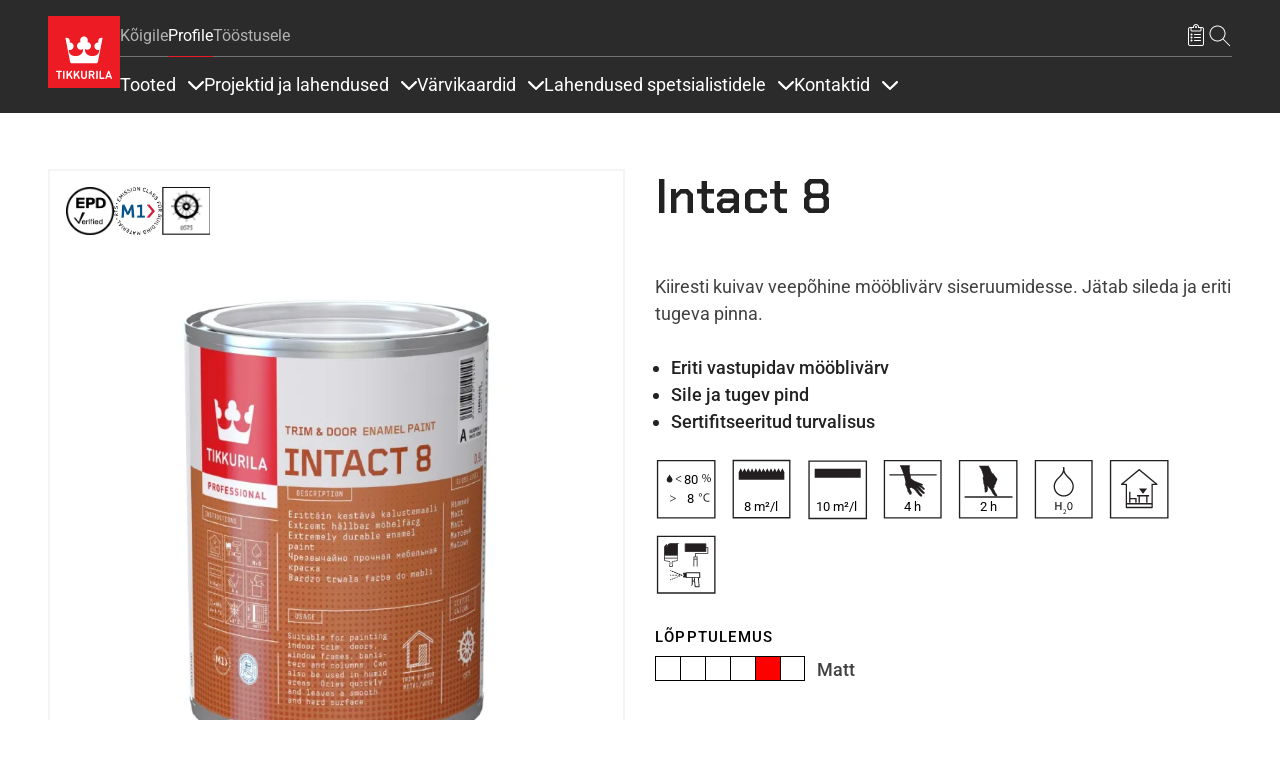

--- FILE ---
content_type: text/html; charset=UTF-8
request_url: https://tikkurila.ee/profile/tooted/intact-8
body_size: 60582
content:

<!DOCTYPE html>
<html lang="et" dir="ltr" prefix="og: https://ogp.me/ns#">
<head>
  <meta charset="utf-8" />
<meta name="robots" content="index, follow" />
<link rel="canonical" href="https://tikkurila.ee/profile/tooted/intact-8" />
<link rel="image_src" href="https://tikkurila.ee/sites/default/files/styles/thumbnail_800_auto/public/pim/images/tikkurila_intact_8_0%2C9L.jpg.webp?itok=9omwWwJ5" />
<meta property="og:site_name" content="Tikkurila" />
<meta property="og:type" content="Product" />
<meta property="og:url" content="https://tikkurila.ee/profile/tooted/intact-8" />
<meta property="og:title" content="Intact 8 | Tikkurila" />
<meta property="og:description" content="Kiiresti kuivav veepõhine mööblivärv siseruumidesse. Jätab sileda ja eriti tugeva pinna." />
<meta property="og:image" content="https://tikkurila.ee/sites/default/files/styles/thumbnail_800_auto/public/pim/images/tikkurila_intact_8_0%2C9L.jpg.webp?itok=9omwWwJ5" />
<meta property="og:image:url" content="https://tikkurila.ee/sites/default/files/styles/thumbnail_800_auto/public/pim/images/tikkurila_intact_8_0%2C9L.jpg.webp?itok=9omwWwJ5" />
<meta property="og:image:secure_url" content="https://tikkurila.ee/sites/default/files/styles/thumbnail_800_auto/public/pim/images/tikkurila_intact_8_0%2C9L.jpg.webp?itok=9omwWwJ5" />
<meta property="og:image:type" content="image/jpeg" />
<meta property="og:image:alt" content="Intact 8" />
<meta property="fb:app_id" content="674764096505929" />
<script type="application/ld+json">{
    "@context": "http://schema.org/",
    "@type": "Organization",
    "name": "Tikkurila",
    "url": "https://tikkurila.ee"
}</script>
<script type="application/ld+json">{
    "@context": "http://schema.org/",
    "@type": "Product",
    "name": "Intact 8",
    "description": "Kiiresti kuivav veepõhine mööblivärv siseruumidesse. Jätab sileda ja eriti tugeva pinna. ",
    "brand": "Tikkurila",
    "manufacturer": "tikkurila",
    "url": "https://tikkurila.ee//profile/tooted/intact-8",
    "image": "https://tikkurila.ee/sites/default/files/pim/images/tikkurila_intact_8_0%2C9L.jpg",
    "offers": {
        "@type": "Offer",
        "price": "Price not available"
    }
}</script>
<meta name="Generator" content="Drupal 11 (https://www.drupal.org)" />
<meta name="MobileOptimized" content="width" />
<meta name="HandheldFriendly" content="true" />
<meta name="viewport" content="width=device-width, initial-scale=1, shrink-to-fit=no" />
<meta http-equiv="x-ua-compatible" content="ie=edge" />
<link rel="icon" href="/themes/custom/theme-tikkurila/favicon.ico" type="image/vnd.microsoft.icon" />
<link rel="alternate" hreflang="en" href="https://tikkurila.com/pro/products/intact-8" />
<link rel="alternate" hreflang="fi" href="https://tikkurila.fi/pro/tuotteet/intact-8" />
<link rel="alternate" hreflang="lv" href="https://tikkurila.lv/profesionaliem/produkti/intact-8" />
<link rel="alternate" hreflang="et" href="https://tikkurila.ee/profile/tooted/intact-8" />
<link rel="alternate" hreflang="kk" href="https://tikkurila.kz/dlya-professionalov/produkty/intact-8" />
</head-placeholder>
  <title>Intact 8 | Tikkurila</title>
      <link rel="preload" as="font" type="font/woff2" href="/themes/custom/theme-tikkurila/dist/fonts/TikkurilaConsumerSerif.woff2" crossorigin="anonymous">
  <link rel="preload" as="font" type="font/woff2" href="/themes/custom/theme-tikkurila/dist/fonts/RobotoRegularLatin.woff2" crossorigin="anonymous">
  <link rel="preload" as="font" type="font/woff2" href="/themes/custom/theme-tikkurila/dist/fonts/RobotoRegularLatinExt.woff2" crossorigin="anonymous">
  <link rel="preload" as="font" type="font/woff2" href="/themes/custom/theme-tikkurila/dist/fonts/RobotoRegularCyrillic.woff2" crossorigin="anonymous">
      <link rel="preload" as="font" type="font/woff2" href="/themes/custom/theme-tikkurila/dist/fonts/ChakraPetchLatin.woff2" crossorigin="anonymous">
    <link rel="preload" as="font" type="font/woff2" href="/themes/custom/theme-tikkurila/dist/fonts/ChakraPetchLatinExt.woff2" crossorigin="anonymous">
      <link rel="stylesheet" media="all" href="/sites/default/files/css/css__EsgTpH8wYg8oG6IL2pXtSPh9QEG-e8IiiFsuxKqtgE.css?delta=0&amp;language=et&amp;theme=tikkurila_barrio&amp;include=eJxdTlsKwzAMu1CWHKk4jRtM3LjYTrfefqN0g-5HoAeSsoibK2xTBlWSVFky8MP8YOo1zKKYio4NOBYClhplWaYZ-g4W8OWfVPsGLhrsMMc1ZTAMTq0NJYb7wE03TPn3Yy7937w-nX074dPSiXGVMhjfXfZMhg" />
<link rel="stylesheet" media="all" href="/sites/default/files/css/css_R7GAjcSAmGLSIau6woaaNKjoSuzNdzXr6S4mNWuP6Fo.css?delta=1&amp;language=et&amp;theme=tikkurila_barrio&amp;include=eJxdTlsKwzAMu1CWHKk4jRtM3LjYTrfefqN0g-5HoAeSsoibK2xTBlWSVFky8MP8YOo1zKKYio4NOBYClhplWaYZ-g4W8OWfVPsGLhrsMMc1ZTAMTq0NJYb7wE03TPn3Yy7937w-nX074dPSiXGVMhjfXfZMhg" />
<link rel="stylesheet" media="all" href="//cdn.jsdelivr.net/npm/bootstrap@5.3.3/dist/css/bootstrap.min.css" />
<link rel="stylesheet" media="all" href="/sites/default/files/css/css_twOJX39lmYSviE3qqqUfqj2hIWFkwJPonHTy6gnubxo.css?delta=3&amp;language=et&amp;theme=tikkurila_barrio&amp;include=eJxdTlsKwzAMu1CWHKk4jRtM3LjYTrfefqN0g-5HoAeSsoibK2xTBlWSVFky8MP8YOo1zKKYio4NOBYClhplWaYZ-g4W8OWfVPsGLhrsMMc1ZTAMTq0NJYb7wE03TPn3Yy7937w-nX074dPSiXGVMhjfXfZMhg" />
<link rel="stylesheet" media="print" href="/sites/default/files/css/css_iaG7XLmZnNIyhzevzOLNTp_1dGCb_rTQtoXcIpyfxTc.css?delta=4&amp;language=et&amp;theme=tikkurila_barrio&amp;include=eJxdTlsKwzAMu1CWHKk4jRtM3LjYTrfefqN0g-5HoAeSsoibK2xTBlWSVFky8MP8YOo1zKKYio4NOBYClhplWaYZ-g4W8OWfVPsGLhrsMMc1ZTAMTq0NJYb7wE03TPn3Yy7937w-nX074dPSiXGVMhjfXfZMhg" />
<link rel="stylesheet" media="all" href="/sites/default/files/css/css_jcd0DvH0nS9cJAyMnIMJQevXPpFY43I8QHi0Ed0-OeQ.css?delta=5&amp;language=et&amp;theme=tikkurila_barrio&amp;include=eJxdTlsKwzAMu1CWHKk4jRtM3LjYTrfefqN0g-5HoAeSsoibK2xTBlWSVFky8MP8YOo1zKKYio4NOBYClhplWaYZ-g4W8OWfVPsGLhrsMMc1ZTAMTq0NJYb7wE03TPn3Yy7937w-nX074dPSiXGVMhjfXfZMhg" />
</css-placeholder>
  <script type="application/json" data-drupal-selector="drupal-settings-json">{"path":{"baseUrl":"\/","pathPrefix":"","currentPath":"node\/33637","currentPathIsAdmin":false,"isFront":false,"currentLanguage":"et"},"pluralDelimiter":"\u0003","suppressDeprecationErrors":true,"gtag":{"tagId":"","consentMode":false,"otherIds":[],"events":[],"additionalConfigInfo":[]},"ajaxPageState":{"libraries":"[base64]","theme":"tikkurila_barrio","theme_token":null},"ajaxTrustedUrl":[],"gtm":{"tagId":null,"settings":{"data_layer":"dataLayer","include_classes":false,"allowlist_classes":"","blocklist_classes":"","include_environment":false,"environment_id":"","environment_token":""},"tagIds":["GTM-WC7DRPW"]},"dataLayer":{"defaultLang":"en","languages":{"en":{"id":"en","name":"Inglise keel","direction":"ltr","weight":0},"da":{"id":"da","name":"Danish","direction":"ltr","weight":1},"fi":{"id":"fi","name":"Finnish","direction":"ltr","weight":2},"pl":{"id":"pl","name":"Polish","direction":"ltr","weight":3},"ru":{"id":"ru","name":"Russian","direction":"ltr","weight":4},"sv":{"id":"sv","name":"Swedish","direction":"ltr","weight":5},"nb":{"id":"nb","name":"Norwegian Bokm\u00e5l","direction":"ltr","weight":6},"lv":{"id":"lv","name":"Latvian","direction":"ltr","weight":8},"et":{"id":"et","name":"Estonian","direction":"ltr","weight":10},"lt":{"id":"lt","name":"Lithuanian","direction":"ltr","weight":11},"kk":{"id":"kk","name":"Kazakh","direction":"ltr","weight":12}}},"sii_datalayer":{"environmentInfo":{"environment":false,"market":"ET","language":"Estonian"},"pageInfo":{"targetGroup":"Professional","type":"Product"},"taxonomyInfo":{"eventInfo":[]},"node_title":"Intact 8"},"data":{"extlink":{"extTarget":true,"extTargetAppendNewWindowDisplay":true,"extTargetAppendNewWindowLabel":"(opens in a new window)","extTargetNoOverride":false,"extNofollow":false,"extTitleNoOverride":false,"extNoreferrer":false,"extFollowNoOverride":false,"extClass":"0","extLabel":"(link is external)","extImgClass":false,"extSubdomains":true,"extExclude":"","extInclude":"","extCssExclude":"","extCssInclude":"","extCssExplicit":"","extAlert":false,"extAlertText":"This link will take you to an external web site. We are not responsible for their content.","extHideIcons":false,"mailtoClass":"0","telClass":"","mailtoLabel":"(link sends email)","telLabel":"(link is a phone number)","extUseFontAwesome":false,"extIconPlacement":"append","extPreventOrphan":false,"extFaLinkClasses":"fa fa-external-link","extFaMailtoClasses":"fa fa-envelope-o","extAdditionalLinkClasses":"","extAdditionalMailtoClasses":"","extAdditionalTelClasses":"","extFaTelClasses":"fa fa-phone","allowedDomains":[],"extExcludeNoreferrer":""}},"tikkurilaBaseHeaderBreakpoint":{"tikkurila_base.header.header":"(min-width: 48em)"},"user":{"uid":0,"permissionsHash":"eeaac86405c3aa7fd7737d002fc258b492cf3fde1554e12efe9942153cda05c0"}}</script>
<script src="/sites/default/files/js/js_FnvVAD1KwkFKuAPIizhivyvSNCnYkjhwQUqTp4mI09E.js?scope=header&amp;delta=0&amp;language=et&amp;theme=tikkurila_barrio&amp;include=[base64]"></script>
<script src="/modules/contrib/google_tag/js/gtag.js?t8wapn"></script>
<script src="/modules/contrib/google_tag/js/gtm.js?t8wapn"></script>
</js-placeholder>
</head>
<body class="layout-one-sidebar layout-sidebar-second page-node-33637 path-full--profile-tooted-intact-8 path-node node--type-product">
<svg class="icon-definitions">
        <symbol viewBox="0 0 24 24" id="icon-plus">
          <path d="M11.9101244,4.50805567 L12,4.5 C12.2454599,4.5 12.4496084,4.67687516 12.4919443,4.91012437 L12.5,5 L12.5,11.5 L19,11.5 C19.2454599,11.5 19.4496084,11.6768752 19.4919443,11.9101244 L19.5,12 C19.5,12.2454599 19.3231248,12.4496084 19.0898756,12.4919443 L19,12.5 L12.5,12.5 L12.5,19 C12.5,19.2454599 12.3231248,19.4496084 12.0898756,19.4919443 L12,19.5 C11.7545401,19.5 11.5503916,19.3231248 11.5080557,19.0898756 L11.5,19 L11.5,12.5 L5,12.5 C4.75454011,12.5 4.55039163,12.3231248 4.50805567,12.0898756 L4.5,12 C4.5,11.7545401 4.67687516,11.5503916 4.91012437,11.5080557 L5,11.5 L11.5,11.5 L11.5,5 C11.5,4.75454011 11.6768752,4.55039163 11.9101244,4.50805567 L12,4.5 L11.9101244,4.50805567 Z"></path>
        </symbol>
        <symbol viewBox="0 0 24 24" id="icon-minus">
          <path d="M5,12.5 L19,12.5 C19.2761424,12.5 19.5,12.2761424 19.5,12 C19.5,11.7238576 19.2761424,11.5 19,11.5 L5,11.5 C4.72385763,11.5 4.5,11.7238576 4.5,12 C4.5,12.2761424 4.72385763,12.5 5,12.5 Z"></path>
        </symbol>
        <symbol viewBox="0 0 24 24" id="icon-directions">
          <path d="M14.1213203,2.87867966 L21.1923882,9.94974747 C22.363961,11.1213203 22.363961,13.0208153 21.1923882,14.1923882 L14.1213203,21.263456 C12.9497475,22.4350288 11.0502525,22.4350288 9.87867966,21.263456 L2.80761184,14.1923882 C1.63603897,13.0208153 1.63603897,11.1213203 2.80761184,9.94974747 L9.87867966,2.87867966 C11.0502525,1.70710678 12.9497475,1.70710678 14.1213203,2.87867966 Z M10.5857864,3.58578644 L3.51471863,10.6568542 C2.73367004,11.4379028 2.73367004,12.7042328 3.51471863,13.4852814 L10.5857864,20.5563492 C11.366835,21.3373978 12.633165,21.3373978 13.4142136,20.5563492 L20.4852814,13.4852814 C21.26633,12.7042328 21.26633,11.4379028 20.4852814,10.6568542 L13.4142136,3.58578644 C12.633165,2.80473785 11.366835,2.80473785 10.5857864,3.58578644 Z M14,7.07106781 L18,11.0710678 L14,15.0710678 L14,12.0710678 L10,12.0710678 L10,15.0710678 L8,15.0710678 L8,11.0710678 C8,10.6067821 8.43112245,10.1424964 8.89303936,10.0785387 L9,10.0710678 L14,10.0710678 L14,7.07106781 Z"></path>
        </symbol>
        <symbol viewBox="0 0 24 24" id="icon-directions-alt">
          <path d="M14.1213203,2.87867966 L21.1923882,9.94974747 C22.363961,11.1213203 22.363961,13.0208153 21.1923882,14.1923882 L14.1213203,21.263456 C12.9497475,22.4350288 11.0502525,22.4350288 9.87867966,21.263456 L2.80761184,14.1923882 C1.63603897,13.0208153 1.63603897,11.1213203 2.80761184,9.94974747 L9.87867966,2.87867966 C11.0502525,1.70710678 12.9497475,1.70710678 14.1213203,2.87867966 Z M10.5857864,3.58578644 L3.51471863,10.6568542 C2.73367004,11.4379028 2.73367004,12.7042328 3.51471863,13.4852814 L10.5857864,20.5563492 C11.366835,21.3373978 12.633165,21.3373978 13.4142136,20.5563492 L20.4852814,13.4852814 C21.26633,12.7042328 21.26633,11.4379028 20.4852814,10.6568542 L13.4142136,3.58578644 C12.633165,2.80473785 11.366835,2.80473785 10.5857864,3.58578644 Z M18.4970114,11.9450308 L18.5,12 L18.4921465,12.088726 L18.4921465,12.088726 L18.4767587,12.1510116 L18.4767587,12.1510116 L18.4532624,12.2114048 L18.4532624,12.2114048 L18.422812,12.2670103 L18.422812,12.2670103 L18.3654113,12.3412864 L18.3654113,12.3412864 L14.3535534,16.3535534 C14.1582912,16.5488155 13.8417088,16.5488155 13.6464466,16.3535534 C13.4728803,16.179987 13.4535951,15.9105626 13.5885912,15.7156945 L13.6464466,15.6464466 L16.792,12.5 L10,12.5 C9.75454011,12.5 9.55039163,12.6768752 9.50805567,12.9101244 L9.5,13 L9.5,16 C9.5,16.2761424 9.27614237,16.5 9,16.5 C8.75454011,16.5 8.55039163,16.3231248 8.50805567,16.0898756 L8.5,16 L8.5,13 C8.5,12.2203039 9.09488808,11.5795513 9.85553999,11.5068666 L10,11.5 L16.792,11.5 L13.6464466,8.35355339 C13.4728803,8.17998704 13.4535951,7.91056264 13.5885912,7.7156945 L13.6464466,7.64644661 C13.820013,7.47288026 14.0894374,7.45359511 14.2843055,7.58859116 L14.3535534,7.64644661 L18.3824248,11.6778755 L18.3824248,11.6778755 L18.4317313,11.7476161 L18.4317313,11.7476161 L18.4691452,11.8266707 L18.4882655,11.8920225 L18.4882655,11.8920225 L18.4970114,11.9450308 Z"></path>
        </symbol>
        <symbol viewBox="0 0 24 24" id="icon-edit">
          <path d="M20.6923882,5.22182541 C21.6686989,6.19813614 21.6686989,7.78104858 20.6923882,8.75735931 L8.67157288,20.7781746 C8.59507445,20.854673 8.49582795,20.9042963 8.38873016,20.9195959 L3.43898269,21.6267027 C3.10899953,21.6738432 2.82615682,21.3910005 2.87329727,21.0610173 L3.58040405,16.1112698 C3.59570374,16.004172 3.64532698,15.9049255 3.72182541,15.8284271 L15.7426407,3.80761184 C16.7189514,2.83130112 18.3018639,2.83130112 19.2781746,3.80761184 L20.6923882,5.22182541 Z M7.87678485,19.9819724 L4.51732054,16.622508 L3.95752767,20.5424723 L7.87678485,19.9819724 Z M17.5104076,10.5251263 L13.9741666,6.98888525 L5.13603897,15.8270129 L8.67227998,19.3632539 L17.5104076,10.5251263 Z M18.9246212,9.1109127 L15.3883802,5.57467169 L14.6812734,6.28177847 L18.2175144,9.81801948 L18.9246212,9.1109127 Z M19.9852814,5.92893219 L18.5710678,4.51471863 C17.9852814,3.92893219 17.0355339,3.92893219 16.4497475,4.51471863 L16.095487,4.86756491 L19.631728,8.40380592 L19.9852814,8.05025253 C20.5710678,7.46446609 20.5710678,6.51471863 19.9852814,5.92893219 Z"></path>
        </symbol>
        <symbol viewBox="0 0 24 24" id="icon-arrow-left">
          <path d="M5.20710678,11.5 L19,11.5 C19.2761424,11.5 19.5,11.7238576 19.5,12 C19.5,12.2761424 19.2761424,12.5 19,12.5 L5.20710678,12.5 L9.35355339,16.6464466 C9.54881554,16.8417088 9.54881554,17.1582912 9.35355339,17.3535534 C9.15829124,17.5488155 8.84170876,17.5488155 8.64644661,17.3535534 L3.64644661,12.3535534 C3.45118446,12.1582912 3.45118446,11.8417088 3.64644661,11.6464466 L8.64644661,6.64644661 C8.84170876,6.45118446 9.15829124,6.45118446 9.35355339,6.64644661 C9.54881554,6.84170876 9.54881554,7.15829124 9.35355339,7.35355339 L5.20710678,11.5 Z"></path>
        </symbol>
        <symbol viewBox="0 0 24 24" id="icon-arrow-right">
          <path d="M18.7928932,11.5 L14.6464466,7.35355339 C14.4511845,7.15829124 14.4511845,6.84170876 14.6464466,6.64644661 C14.8417088,6.45118446 15.1582912,6.45118446 15.3535534,6.64644661 L20.3535534,11.6464466 C20.5488155,11.8417088 20.5488155,12.1582912 20.3535534,12.3535534 L15.3535534,17.3535534 C15.1582912,17.5488155 14.8417088,17.5488155 14.6464466,17.3535534 C14.4511845,17.1582912 14.4511845,16.8417088 14.6464466,16.6464466 L18.7928932,12.5 L5,12.5 C4.72385763,12.5 4.5,12.2761424 4.5,12 C4.5,11.7238576 4.72385763,11.5 5,11.5 L18.7928932,11.5 Z"></path>
        </symbol>
        <symbol viewBox="0 0 24 24" id="icon-arrow-up">
          <path d="M12,5.70710678 L7.85355339,9.85355339 C7.65829124,10.0488155 7.34170876,10.0488155 7.14644661,9.85355339 C6.95118446,9.65829124 6.95118446,9.34170876 7.14644661,9.14644661 L12.1464466,4.14644661 C12.3417088,3.95118446 12.6582912,3.95118446 12.8535534,4.14644661 L17.8535534,9.14644661 C18.0488155,9.34170876 18.0488155,9.65829124 17.8535534,9.85355339 C17.6582912,10.0488155 17.3417088,10.0488155 17.1464466,9.85355339 L13,5.70710678 L13,19.5 C13,19.7761424 12.7761424,20 12.5,20 C12.2238576,20 12,19.7761424 12,19.5 L12,5.70710678 Z"></path>
        </symbol>
        <symbol viewBox="0 0 24 24" id="icon-arrow-down">
          <path d="M13,18.2928932 L17.1464466,14.1464466 C17.3417088,13.9511845 17.6582912,13.9511845 17.8535534,14.1464466 C18.0488155,14.3417088 18.0488155,14.6582912 17.8535534,14.8535534 L12.8535534,19.8535534 C12.6582912,20.0488155 12.3417088,20.0488155 12.1464466,19.8535534 L7.14644661,14.8535534 C6.95118446,14.6582912 6.95118446,14.3417088 7.14644661,14.1464466 C7.34170876,13.9511845 7.65829124,13.9511845 7.85355339,14.1464466 L12,18.2928932 L12,4.5 C12,4.22385763 12.2238576,4 12.5,4 C12.7761424,4 13,4.22385763 13,4.5 L13,18.2928932 Z"></path>
        </symbol>
        <symbol viewBox="0 0 24 24" id="icon-bookmark">
          <path d="M7.20710678,21.5 C7.0195704,21.6875364 6.76521649,21.7928932 6.5,21.7928932 C5.94771525,21.7928932 5.5,21.345178 5.5,20.7928932 L5.5,4 C5.5,3.17157288 6.17157288,2.5 7,2.5 L17,2.5 C17.8284271,2.5 18.5,3.17157288 18.5,4 L18.5,20.7928932 C18.5,21.0581097 18.3946432,21.3124636 18.2071068,21.5 C17.8165825,21.8905243 17.1834175,21.8905243 16.7928932,21.5 L12,16.7071068 L7.20710678,21.5 Z M6.5,4 L6.5,20.7928932 L12,15.2928932 L17.5,20.7928932 L17.5,4 C17.5,3.72385763 17.2761424,3.5 17,3.5 L7,3.5 C6.72385763,3.5 6.5,3.72385763 6.5,4 Z"></path>
        </symbol>
        <symbol viewBox="0 0 24 24" id="icon-bookmark-filled">
          <path d="M12,16.7071068 L7.20710678,21.5 C7.0195704,21.6875364 6.76521649,21.7928932 6.5,21.7928932 C5.94771525,21.7928932 5.5,21.345178 5.5,20.7928932 L5.5,4 C5.5,3.17157288 6.17157288,2.5 7,2.5 L17,2.5 C17.8284271,2.5 18.5,3.17157288 18.5,4 L18.5,20.7928932 C18.5,21.0581097 18.3946432,21.3124636 18.2071068,21.5 C17.8165825,21.8905243 17.1834175,21.8905243 16.7928932,21.5 L12,16.7071068 Z"></path>
        </symbol>
        <symbol viewBox="0 0 24 24" id="icon-star">
          <path d="M12,18.1946636 L4.87029671,21.9429704 L6.23194887,14.0039292 L0.46389775,8.38146889 L8.43514836,7.22317838 L12,-2.3869795e-14 L15.5648516,7.22317838 L23.5361023,8.38146889 L17.7680511,14.0039292 L19.1297033,21.9429704 L12,18.1946636 Z M12,17.0648879 L17.8015723,20.1149549 L16.6935706,13.6548092 L21.3871411,9.07970869 L14.9007861,8.13718614 L12,2.25955146 L9.09921387,8.13718614 L2.61285889,9.07970869 L7.30642945,13.6548092 L6.19842774,20.1149549 L12,17.0648879 Z"></path>
        </symbol>
        <symbol viewBox="0 0 24 24" id="icon-star-filled">
          <polygon points="12 18.5 5.53436222 21.8991869 6.76918916 14.6995935 1.53837832 9.60081306 8.76718111 8.55040653 12 2 15.2328189 8.55040653 22.4616217 9.60081306 17.2308108 14.6995935 18.4656378 21.8991869"></polygon>
        </symbol>
        <symbol viewBox="0 0 24 24" id="icon-trash">
          <path d="M3.5,5.5 L8.5,5.5 L8.5,4 C8.5,3.17157288 9.17157288,2.5 10,2.5 L14,2.5 C14.8284271,2.5 15.5,3.17157288 15.5,4 L15.5,5.5 L20.5,5.5 C20.7761424,5.5 21,5.72385763 21,6 C21,6.27614237 20.7761424,6.5 20.5,6.5 L18.5,6.5 L18.5,20 C18.5,20.8284271 17.8284271,21.5 17,21.5 L7,21.5 C6.17157288,21.5 5.5,20.8284271 5.5,20 L5.5,6.5 L3.5,6.5 C3.22385763,6.5 3,6.27614237 3,6 C3,5.72385763 3.22385763,5.5 3.5,5.5 Z M9.5,5.5 L14.5,5.5 L14.5,4 C14.5,3.72385763 14.2761424,3.5 14,3.5 L10,3.5 C9.72385763,3.5 9.5,3.72385763 9.5,4 L9.5,5.5 L9.5,5.5 Z M6.5,6.5 L6.5,20 C6.5,20.2761424 6.72385763,20.5 7,20.5 L17,20.5 C17.2761424,20.5 17.5,20.2761424 17.5,20 L17.5,6.5 L6.5,6.5 L6.5,6.5 Z M8.5,9 C8.5,8.72385763 8.72385763,8.5 9,8.5 C9.27614237,8.5 9.5,8.72385763 9.5,9 L9.5,18 C9.5,18.2761424 9.27614237,18.5 9,18.5 C8.72385763,18.5 8.5,18.2761424 8.5,18 L8.5,9 Z M14.5,9 C14.5,8.72385763 14.7238576,8.5 15,8.5 C15.2761424,8.5 15.5,8.72385763 15.5,9 L15.5,18 C15.5,18.2761424 15.2761424,18.5 15,18.5 C14.7238576,18.5 14.5,18.2761424 14.5,18 L14.5,9 Z M11.5,9 C11.5,8.72385763 11.7238576,8.5 12,8.5 C12.2761424,8.5 12.5,8.72385763 12.5,9 L12.5,18 C12.5,18.2761424 12.2761424,18.5 12,18.5 C11.7238576,18.5 11.5,18.2761424 11.5,18 L11.5,9 Z"></path>
        </symbol>
        <symbol viewBox="0 0 24 24" id="icon-fullscreen">
          <path d="M5.5,5.5 L5.5,9 C5.5,9.27614237 5.27614237,9.5 5,9.5 C4.72385763,9.5 4.5,9.27614237 4.5,9 L4.5,5 C4.5,4.72385763 4.72385763,4.5 5,4.5 L9,4.5 C9.27614237,4.5 9.5,4.72385763 9.5,5 C9.5,5.27614237 9.27614237,5.5 9,5.5 L5.5,5.5 Z"></path>
          <path d="M18.5,5.5 L15,5.5 C14.7238576,5.5 14.5,5.27614237 14.5,5 C14.5,4.72385763 14.7238576,4.5 15,4.5 L19,4.5 C19.2761424,4.5 19.5,4.72385763 19.5,5 L19.5,9 C19.5,9.27614237 19.2761424,9.5 19,9.5 C18.7238576,9.5 18.5,9.27614237 18.5,9 L18.5,5.5 Z"></path>
          <path d="M9,18.5 C9.27614237,18.5 9.5,18.7238576 9.5,19 C9.5,19.2761424 9.27614237,19.5 9,19.5 L5,19.5 C4.72385763,19.5 4.5,19.2761424 4.5,19 L4.5,15 C4.5,14.7238576 4.72385763,14.5 5,14.5 C5.27614237,14.5 5.5,14.7238576 5.5,15 L5.5,18.5 L9,18.5 Z"></path>
          <path d="M18.5,15 C18.5,14.7238576 18.7238576,14.5 19,14.5 C19.2761424,14.5 19.5,14.7238576 19.5,15 L19.5,19 C19.5,19.2761424 19.2761424,19.5 19,19.5 L15,19.5 C14.7238576,19.5 14.5,19.2761424 14.5,19 C14.5,18.7238576 14.7238576,18.5 15,18.5 L18.5,18.5 L18.5,15 Z"></path>
        </symbol>
        <symbol viewBox="0 0 24 24" id="icon-list-old">
          <path d="M9.5,4 L19.5,4 C19.7761424,4 20,4.22385763 20,4.5 C20,4.77614237 19.7761424,5 19.5,5 L9.5,5 C9.22385763,5 9,4.77614237 9,4.5 C9,4.22385763 9.22385763,4 9.5,4 Z M9.5,11 L19.5,11 C19.7761424,11 20,11.2238576 20,11.5 C20,11.7761424 19.7761424,12 19.5,12 L9.5,12 C9.22385763,12 9,11.7761424 9,11.5 C9,11.2238576 9.22385763,11 9.5,11 Z M9.5,18 L19.5,18 C19.7761424,18 20,18.2238576 20,18.5 C20,18.7761424 19.7761424,19 19.5,19 L9.5,19 C9.22385763,19 9,18.7761424 9,18.5 C9,18.2238576 9.22385763,18 9.5,18 Z"></path>
          <path d="M6.14644661,3.14644661 C6.34170876,2.95118446 6.65829124,2.95118446 6.85355339,3.14644661 C7.04881554,3.34170876 7.04881554,3.65829124 6.85355339,3.85355339 L4.85355339,5.85355339 C4.65829124,6.04881554 4.34170876,6.04881554 4.14644661,5.85355339 L3.14644661,4.85355339 C2.95118446,4.65829124 2.95118446,4.34170876 3.14644661,4.14644661 C3.34170876,3.95118446 3.65829124,3.95118446 3.85355339,4.14644661 L4.5,4.79289322 L6.14644661,3.14644661 Z"></path>
          <path d="M6.14644661,10.1464466 C6.34170876,9.95118446 6.65829124,9.95118446 6.85355339,10.1464466 C7.04881554,10.3417088 7.04881554,10.6582912 6.85355339,10.8535534 L4.85355339,12.8535534 C4.65829124,13.0488155 4.34170876,13.0488155 4.14644661,12.8535534 L3.14644661,11.8535534 C2.95118446,11.6582912 2.95118446,11.3417088 3.14644661,11.1464466 C3.34170876,10.9511845 3.65829124,10.9511845 3.85355339,11.1464466 L4.5,11.7928932 L6.14644661,10.1464466 Z"></path>
          <path d="M6.14644661,17.1464466 C6.34170876,16.9511845 6.65829124,16.9511845 6.85355339,17.1464466 C7.04881554,17.3417088 7.04881554,17.6582912 6.85355339,17.8535534 L4.85355339,19.8535534 C4.65829124,20.0488155 4.34170876,20.0488155 4.14644661,19.8535534 L3.14644661,18.8535534 C2.95118446,18.6582912 2.95118446,18.3417088 3.14644661,18.1464466 C3.34170876,17.9511845 3.65829124,17.9511845 3.85355339,18.1464466 L4.5,18.7928932 L6.14644661,17.1464466 Z"></path>
        </symbol>
        <symbol viewBox="0 0 24 24" id="icon-list">
          <path d="M6.5,4 L7.5,4 L7.5,6 C7.5,6.27614237 7.72385763,6.5 8,6.5 L16,6.5 C16.2761424,6.5 16.5,6.27614237 16.5,6 L16.5,4 L17.5,4 L17.5,6 C17.5,6.82842712 16.8284271,7.5 16,7.5 L8,7.5 C7.17157288,7.5 6.5,6.82842712 6.5,6 L6.5,4 Z M10,3 L10,4 L6,4 C5.44771525,4 5,4.44771525 5,5 L5,20 C5,20.5522847 5.44771525,21 6,21 L18,21 C18.5522847,21 19,20.5522847 19,20 L19,5 C19,4.44771525 18.5522847,4 18,4 L14,4 L14,3 C14,1.8954305 13.1045695,1 12,1 C10.8954305,1 10,1.8954305 10,3 Z M12,1.42108547e-14 C13.6568542,1.42108547e-14 15,1.34314575 15,3 L18,3 C19.1045695,3 20,3.8954305 20,5 L20,20 C20,21.1045695 19.1045695,22 18,22 L6,22 C4.8954305,22 4,21.1045695 4,20 L4,5 C4,3.8954305 4.8954305,3 6,3 L9,3 C9,1.34314575 10.3431458,1.42108547e-14 12,1.42108547e-14 Z M10.5,10 L16.5,10 C16.7761424,10 17,10.2238576 17,10.5 C17,10.7761424 16.7761424,11 16.5,11 L10.5,11 C10.2238576,11 10,10.7761424 10,10.5 C10,10.2238576 10.2238576,10 10.5,10 Z M10.5,13 L16.5,13 C16.7761424,13 17,13.2238576 17,13.5 C17,13.7761424 16.7761424,14 16.5,14 L10.5,14 C10.2238576,14 10,13.7761424 10,13.5 C10,13.2238576 10.2238576,13 10.5,13 Z M10.5,16 L16.5,16 C16.7761424,16 17,16.2238576 17,16.5 C17,16.7761424 16.7761424,17 16.5,17 L10.5,17 C10.2238576,17 10,16.7761424 10,16.5 C10,16.2238576 10.2238576,16 10.5,16 Z M7.5,11.5 C6.94771525,11.5 6.5,11.0522847 6.5,10.5 C6.5,9.94771525 6.94771525,9.5 7.5,9.5 C8.05228475,9.5 8.5,9.94771525 8.5,10.5 C8.5,11.0522847 8.05228475,11.5 7.5,11.5 Z M7.5,14.5 C6.94771525,14.5 6.5,14.0522847 6.5,13.5 C6.5,12.9477153 6.94771525,12.5 7.5,12.5 C8.05228475,12.5 8.5,12.9477153 8.5,13.5 C8.5,14.0522847 8.05228475,14.5 7.5,14.5 Z M7.5,17.5 C6.94771525,17.5 6.5,17.0522847 6.5,16.5 C6.5,15.9477153 6.94771525,15.5 7.5,15.5 C8.05228475,15.5 8.5,15.9477153 8.5,16.5 C8.5,17.0522847 8.05228475,17.5 7.5,17.5 Z M12,4 C11.4477153,4 11,3.55228475 11,3 C11,2.44771525 11.4477153,2 12,2 C12.5522847,2 13,2.44771525 13,3 C13,3.55228475 12.5522847,4 12,4 Z"></path>
        </symbol>
        <symbol viewBox="0 0 24 24" id="icon-list-filled">
          <path d="M9,3 C9,1.34314575 10.3431458,1.42108547e-14 12,1.42108547e-14 C13.6568542,1.42108547e-14 15,1.34314575 15,3 L16.5,3 L16.5,6 C16.5,6.24545989 16.3231248,6.44960837 16.0898756,6.49194433 L16,6.5 L8,6.5 C7.75454011,6.5 7.55039163,6.32312484 7.50805567,6.08987563 L7.5,6 L7.5,3 L9,3 Z M7.5,15.5 C6.94771525,15.5 6.5,15.9477153 6.5,16.5 C6.5,17.0522847 6.94771525,17.5 7.5,17.5 C8.05228475,17.5 8.5,17.0522847 8.5,16.5 C8.5,15.9477153 8.05228475,15.5 7.5,15.5 Z M16.5,16 L10.5,16 C10.2238576,16 10,16.2238576 10,16.5 C10,16.7454599 10.1768752,16.9496084 10.4101244,16.9919443 L10.5,17 L16.5,17 C16.7761424,17 17,16.7761424 17,16.5 C17,16.2545401 16.8231248,16.0503916 16.5898756,16.0080557 L16.5,16 Z M7.5,12.5 C6.94771525,12.5 6.5,12.9477153 6.5,13.5 C6.5,14.0522847 6.94771525,14.5 7.5,14.5 C8.05228475,14.5 8.5,14.0522847 8.5,13.5 C8.5,12.9477153 8.05228475,12.5 7.5,12.5 Z M16.5,13 L10.5,13 C10.2238576,13 10,13.2238576 10,13.5 C10,13.7454599 10.1768752,13.9496084 10.4101244,13.9919443 L10.5,14 L16.5,14 C16.7761424,14 17,13.7761424 17,13.5 C17,13.2545401 16.8231248,13.0503916 16.5898756,13.0080557 L16.5,13 Z M7.5,9.5 C6.94771525,9.5 6.5,9.94771525 6.5,10.5 C6.5,11.0522847 6.94771525,11.5 7.5,11.5 C8.05228475,11.5 8.5,11.0522847 8.5,10.5 C8.5,9.94771525 8.05228475,9.5 7.5,9.5 Z M16.5,10 L10.5,10 C10.2238576,10 10,10.2238576 10,10.5 C10,10.7454599 10.1768752,10.9496084 10.4101244,10.9919443 L10.5,11 L16.5,11 C16.7761424,11 17,10.7761424 17,10.5 C17,10.2545401 16.8231248,10.0503916 16.5898756,10.0080557 L16.5,10 Z M12,2 C11.4477153,2 11,2.44771525 11,3 C11,3.55228475 11.4477153,4 12,4 C12.5522847,4 13,3.55228475 13,3 C13,2.44771525 12.5522847,2 12,2 Z M18,3 C19.1045695,3 20,3.8954305 20,5 L20,20 C20,21.1045695 19.1045695,22 18,22 L6,22 C4.8954305,22 4,21.1045695 4,20 L4,5 C4,3.8954305 4.8954305,3 6,3 L6.5,3 L6.5,6 C6.5,6.77969612 7.09488808,7.42044868 7.85553999,7.49313342 L8,7.5 L16,7.5 C16.7796961,7.5 17.4204487,6.90511192 17.4931334,6.14446001 L17.5,6 L17.5,3 L18,3 Z"></path>
        </symbol>
        <symbol viewBox="0 0 24 24" id="icon-globe">
          <path d="M12.5,11.5 L15.9919086,11.5 C15.9504511,10.2227097 15.7516178,9.03565825 15.4401485,8 L12.5,8 L12.5,11.5 Z M11.5,11.5 L11.5,8 L8.55985146,8 C8.24838219,9.03565825 8.04954892,10.2227097 8.0080914,11.5 L11.5,11.5 Z M12.5,4.06897363 L12.5,7 L15.0857519,7 C14.4331663,5.42163238 13.4973544,4.3436175 12.5,4.06897363 Z M11.5,4.06897363 C10.5026456,4.3436175 9.56683369,5.42163238 8.91424814,7 L11.5,7 L11.5,4.06897363 Z M12.5,12.5 L12.5,16 L15.4401485,16 C15.7516178,14.9643417 15.9504511,13.7772903 15.9919086,12.5 L12.5,12.5 Z M11.5,12.5 L8.0080914,12.5 C8.04954892,13.7772903 8.24838219,14.9643417 8.55985146,16 L11.5,16 L11.5,12.5 Z M11.5,17 L8.91424814,17 C9.56683369,18.5783676 10.5026456,19.6563825 11.5,19.9310264 L11.5,17 Z M12.5,17 L12.5,19.9310264 C13.4973544,19.6563825 14.4331663,18.5783676 15.0857519,17 L12.5,17 Z M18.245371,7 C17.3407477,5.87152009 16.1366018,4.99349116 14.7534931,4.48647277 C15.3093303,5.14778661 15.7874846,6.00358562 16.1580283,7 L18.245371,7 Z M18.9297424,8 L16.4802669,8 C16.774095,9.06425712 16.9543292,10.2480568 16.9924143,11.5 L19.984629,11.5 C19.9063423,10.230489 19.5319796,9.04108846 18.9297424,8 Z M5.75462905,7 L7.84197169,7 C8.21251541,6.00358562 8.69066972,5.14778661 9.24650693,4.48647277 C7.86339815,4.99349116 6.65925233,5.87152009 5.75462905,7 Z M5.07025756,8 C4.46802041,9.04108846 4.09365772,10.230489 4.01537099,11.5 L7.00758566,11.5 C7.04567084,10.2480568 7.22590498,9.06425712 7.51973314,8 L5.07025756,8 Z M16.9924143,12.5 C16.9543292,13.7519432 16.774095,14.9357429 16.4802669,16 L18.9297424,16 C19.5319796,14.9589115 19.9063423,13.769511 19.984629,12.5 L16.9924143,12.5 Z M7.00758566,12.5 L4.01537099,12.5 C4.09365772,13.769511 4.46802041,14.9589115 5.07025756,16 L7.51973314,16 C7.22590498,14.9357429 7.04567084,13.7519432 7.00758566,12.5 Z M14.7534931,19.5135272 C16.1366018,19.0065088 17.3407477,18.1284799 18.245371,17 L16.1580283,17 C15.7874846,17.9964144 15.3093303,18.8522134 14.7534931,19.5135272 Z M9.24650693,19.5135272 C8.69066972,18.8522134 8.21251541,17.9964144 7.84197169,17 L5.75462905,17 C6.65925233,18.1284799 7.86339815,19.0065088 9.24650693,19.5135272 Z M12,21 C7.02943725,21 3,16.9705627 3,12 C3,7.02943725 7.02943725,3 12,3 C16.9705627,3 21,7.02943725 21,12 C21,16.9705627 16.9705627,21 12,21 Z"></path>
        </symbol>
        <symbol viewBox="0 0 24 24" id="icon-tag">
          <path d="M3.5,6 C3.5,5.17157288 4.17157288,4.5 5,4.5 L11.5857864,4.5 C11.9836112,4.5 12.365142,4.65803526 12.6464466,4.93933983 L20.6464466,12.9393398 C21.232233,13.5251263 21.232233,14.4748737 20.6464466,15.0606602 L14.0606602,21.6464466 C13.4748737,22.232233 12.5251263,22.232233 11.9393398,21.6464466 L3.93933983,13.6464466 C3.65803526,13.365142 3.5,12.9836112 3.5,12.5857864 L3.5,6 Z M4.5,6 L4.5,12.5857864 C4.5,12.7183947 4.55267842,12.8455716 4.64644661,12.9393398 L12.6464466,20.9393398 C12.8417088,21.134602 13.1582912,21.134602 13.3535534,20.9393398 L19.9393398,14.3535534 C20.134602,14.1582912 20.134602,13.8417088 19.9393398,13.6464466 L11.9393398,5.64644661 C11.8455716,5.55267842 11.7183947,5.5 11.5857864,5.5 L5,5.5 C4.72385763,5.5 4.5,5.72385763 4.5,6 Z"></path>
          <circle id="Oval" cx="7.5" cy="8.5" r="1.5"></circle>
        </symbol>
        <symbol viewBox="0 0 24 24" id="icon-check">
          <path d="M17.6237117,7.6707477 C17.8055527,7.46292938 18.121434,7.44187063 18.3292523,7.62371165 C18.5370706,7.80555268 18.5581294,8.12143399 18.3762883,8.3292523 L11.3762883,16.3292523 C11.1858277,16.5469216 10.8509646,16.5580713 10.6464466,16.3535534 L6.64644661,12.3535534 C6.45118446,12.1582912 6.45118446,11.8417088 6.64644661,11.6464466 C6.84170876,11.4511845 7.15829124,11.4511845 7.35355339,11.6464466 L10.975645,15.2685382 L17.6237117,7.6707477 Z"></path>
        </symbol>
        <symbol viewBox="0 0 24 24" id="icon-external-link">
          <path d="M7,7.5 L10,7.5 C10.2761424,7.5 10.5,7.72385763 10.5,8 C10.5,8.24545989 10.3231248,8.44960837 10.0898756,8.49194433 L10,8.5 L7,8.5 C6.75454011,8.5 6.55039163,8.67687516 6.50805567,8.91012437 L6.5,9 L6.5,19 C6.5,19.2454599 6.67687516,19.4496084 6.91012437,19.4919443 L7,19.5 L17,19.5 C17.2454599,19.5 17.4496084,19.3231248 17.4919443,19.0898756 L17.5,19 L17.5,16 C17.5,15.7238576 17.7238576,15.5 18,15.5 C18.2454599,15.5 18.4496084,15.6768752 18.4919443,15.9101244 L18.5,16 L18.5,19 C18.5,19.7796961 17.9051119,20.4204487 17.14446,20.4931334 L17,20.5 L7,20.5 C6.22030388,20.5 5.57955132,19.9051119 5.50686658,19.14446 L5.5,19 L5.5,9 C5.5,8.22030388 6.09488808,7.57955132 6.85553999,7.50686658 L7,7.5 Z M14,5.5 L20.0423819,5.50178287 L20.0423819,5.50178287 L20.1281458,5.51660826 L20.1281458,5.51660826 L20.1910366,5.53779224 L20.1910366,5.53779224 L20.2670103,5.57718801 L20.2670103,5.57718801 L20.3221372,5.61758372 L20.3221372,5.61758372 L20.3535534,5.64644661 L20.391039,5.68833775 L20.391039,5.68833775 L20.4332526,5.75023485 L20.4332526,5.75023485 L20.4623894,5.8094049 L20.4623894,5.8094049 L20.4833892,5.87186086 L20.4833892,5.87186086 L20.4889143,5.89501295 C20.4961748,5.92869933 20.5,5.96390296 20.5,6 L20.4945381,5.92608223 L20.4982188,5.95770358 L20.4982188,5.95770358 L20.5,12 C20.5,12.2761424 20.2761424,12.5 20,12.5 C19.7545401,12.5 19.5503916,12.3231248 19.5080557,12.0898756 L19.5,12 L19.499,7.207 L12.3535534,14.3535534 C12.1582912,14.5488155 11.8417088,14.5488155 11.6464466,14.3535534 C11.4728803,14.179987 11.4535951,13.9105626 11.5885912,13.7156945 L11.6464466,13.6464466 L18.792,6.5 L14,6.5 C13.7545401,6.5 13.5503916,6.32312484 13.5080557,6.08987563 L13.5,6 C13.5,5.72385763 13.7238576,5.5 14,5.5 Z"></path>
        </symbol>
        <symbol viewBox="0 0 24 24" id="icon-phone">
          <path d="M9,3.5 C8.17157288,3.5 7.5,4.17157288 7.5,5 L7.5,19 C7.5,19.8284271 8.17157288,20.5 9,20.5 L15,20.5 C15.8284271,20.5 16.5,19.8284271 16.5,19 L16.5,5 C16.5,4.17157288 15.8284271,3.5 15,3.5 L9,3.5 Z M9,2.5 L15,2.5 C16.3807119,2.5 17.5,3.61928813 17.5,5 L17.5,19 C17.5,20.3807119 16.3807119,21.5 15,21.5 L9,21.5 C7.61928813,21.5 6.5,20.3807119 6.5,19 L6.5,5 C6.5,3.61928813 7.61928813,2.5 9,2.5 Z"></path>
          <circle id="Oval" cx="12" cy="18" r="1"></circle>
          <rect id="Rectangle" x="10" y="5" width="4" height="1" rx="0.5"></rect>
        </symbol>
        <symbol viewBox="0 0 24 24" id="icon-oldphone">
          <path d="M10.2500853,7.57380839 C10.5050601,7.95627056 10.4473649,8.49981534 10.1233682,8.82381199 L9.28152912,9.66565112 C9.23111265,9.71606759 9.18696616,9.84594961 9.19585307,9.88826871 L9.20552493,10.022651 L9.20616866,10.0093819 C9.2041366,10.0735792 9.24880781,10.2649782 9.40982668,10.5911932 C9.70139913,11.1819024 10.2480448,11.9116481 11.1166622,12.7802655 C11.9852796,13.6488829 12.7150254,14.1955286 13.3057345,14.487101 C13.6319495,14.6481199 13.8233485,14.6927911 13.8875458,14.690759 L13.8742767,14.6914028 L13.9872218,14.6970589 C14.0429218,14.7062403 14.1879881,14.6586871 14.2312766,14.6153986 L15.0731157,13.7735595 C15.4004146,13.4462606 15.9337541,13.3872656 16.3231193,13.6468424 L19.8999342,16.0313857 C20.2517627,16.265938 20.4621285,16.7405848 20.3897525,17.0825138 C20.3626033,17.7673803 19.9672939,18.7788764 18.8948368,19.8513333 C17.2727271,21.4734426 11.9118961,19.2323536 8.28823512,15.6086926 C4.66514958,11.985607 2.42443687,6.62491855 4.04541245,5.00227295 C5.11718572,3.92939547 6.12896278,3.53409847 6.75218822,3.51345858 C7.16594788,3.44482087 7.62998043,3.6436511 7.86554203,3.9969935 L10.2500853,7.57380839 Z M7.03349173,4.55169369 C7.01701641,4.52698071 6.94334545,4.49541393 6.85369115,4.50633035 C6.76564595,4.50979801 6.56732048,4.54831112 6.28716192,4.65776788 C5.79365875,4.85057747 5.27358793,5.18777437 4.7528832,5.70901557 C3.69399484,6.76899485 5.7273453,11.6335892 8.9953419,14.9015858 C12.2637497,18.1699936 17.1283305,20.2036258 18.1877301,19.1442264 C18.708935,18.6230216 19.0461569,18.1027329 19.2390251,17.6092323 C19.3485074,17.329095 19.3870504,17.1308651 19.3993337,16.9672919 C19.4018557,16.9543188 19.3684296,16.8788997 19.345234,16.863436 L15.7769486,14.484579 L15.7684191,14.4788927 C15.7736428,14.4823752 15.7751891,14.4843891 15.7759734,14.4849154 L14.9383834,15.3225054 C14.6809097,15.579979 14.2425196,15.7315359 13.8762758,15.6908551 C13.1770138,15.6884377 12.0257251,15.1035419 10.4095555,13.4873722 C8.8011226,11.8789394 8.21411361,10.7309472 8.20614738,10.0307253 C8.15311353,9.65621609 8.30961674,9.22334993 8.57442234,8.95854434 L9.41167654,8.12129013 C9.4132126,8.12235245 9.41534758,8.12447747 9.41803499,8.12850858 L9.41260423,8.12036244 L9.41626146,8.11670521 C9.41469522,8.11827145 9.41338607,8.11929363 9.41232458,8.11994296 L7.03349173,4.55169369 Z"></path>
        </symbol>
        <symbol viewBox="0 0 24 24" id="icon-message">
          <path d="M4.26565237,21.8688392 C3.83114702,22.1102311 3.28322405,21.9536817 3.04183219,21.5191763 C2.90661046,21.2757772 2.89166088,20.9834958 3.00134321,20.7275703 L4.79527363,16.5417327 C3.32722957,15.0155245 2.5,13.0665641 2.5,11 C2.5,6.29160388 6.76555437,2.5 12,2.5 C17.2344456,2.5 21.5,6.29160388 21.5,11 C21.5,15.7083961 17.2344456,19.5 12,19.5 C11.0413768,19.5 10.1014801,19.3728939 9.20317548,19.1257709 L4.26565237,21.8688392 Z M9.08251035,18.0488481 L9.28407882,18.1088186 C10.1512547,18.3668198 11.0650634,18.5 12,18.5 C16.7066799,18.5 20.5,15.1281599 20.5,11 C20.5,6.87184012 16.7066799,3.5 12,3.5 C7.29332013,3.5 3.5,6.87184012 3.5,11 C3.5,12.9000563 4.30443036,14.691231 5.73480484,16.0673083 L5.98387402,16.3069228 L4.03571717,20.8526221 L9.08251035,18.0488481 Z"></path>
        <symbol viewBox="0 0 24 24" id="icon-download">
          <path d="M6,21 C5.72385763,21 5.5,20.7761424 5.5,20.5 C5.5,20.2238576 5.72385763,20 6,20 L18,20 C18.2761424,20 18.5,20.2238576 18.5,20.5 C18.5,20.7761424 18.2761424,21 18,21 L6,21 Z"></path>
          <path d="M12.5,15.7928932 L15.6464466,12.6464466 C16.1178511,12.1750421 16.8249579,12.8821489 16.3535534,13.3535534 L12.3535534,17.3535534 C12.1582912,17.5488155 11.8417088,17.5488155 11.6464466,17.3535534 L7.64644661,13.3535534 C7.17504209,12.8821489 7.88214887,12.1750421 8.35355339,12.6464466 L11.5,15.7928932 L11.5,6 C11.5,5.72385763 11.7238576,5.5 12,5.5 C12.2761424,5.5 12.5,5.72385763 12.5,6 L12.5,15.7928932 Z"></path>
        </symbol>
          <symbol viewBox="0 0 19.5 23.67" id="icon-download-color">
          <path fill="currentColor" d="m15.8,3.47h-2.3c-.3,0-.5.2-.5.5s.2.5.5.5h2.3c1.4,0,2.6,1.2,2.6,2.6v13c0,1.4-1.2,2.6-2.6,2.6H3.6c-1.4,0-2.6-1.2-2.6-2.6V7.07c0-1.4,1.2-2.6,2.6-2.6h2.3c.3,0,.5-.2.5-.5s-.3-.5-.5-.5h-2.3c-2,0-3.6,1.6-3.6,3.6v13c0,2,1.6,3.6,3.6,3.6h12.3c2,0,3.6-1.6,3.6-3.6V7.07c-.1-2-1.7-3.6-3.7-3.6Z"/>
          <path fill="currentColor" d="m5.44,10.9c-.2-.2-.5-.2-.7,0-.2.2-.2.5,0,.7,0,0,4.52,4.54,4.6,4.6.07.06.22.19.45.19s.33-.12.43-.21,4.52-4.58,4.52-4.58c.2-.2.2-.5,0-.7-.2-.2-.5-.2-.7,0l-3.7,3.7V.5c0-.32-.32-.5-.62-.5s-.58.2-.58.5v14.1l-3.7-3.7Z"/>
        </symbol>
          <symbol viewBox="0 0 24 24" id="icon-upload">
          <path d="M6,21 C5.72385763,21 5.5,20.7761424 5.5,20.5 C5.5,20.2238576 5.72385763,20 6,20 L18,20 C18.2761424,20 18.5,20.2238576 18.5,20.5 C18.5,20.7761424 18.2761424,21 18,21 L6,21 Z M11.5,7.20710678 L8.35355339,10.3535534 C8.15829124,10.5488155 7.84170876,10.5488155 7.64644661,10.3535534 C7.45118446,10.1582912 7.45118446,9.84170876 7.64644661,9.64644661 L11.6464466,5.64644661 C11.8417088,5.45118446 12.1582912,5.45118446 12.3535534,5.64644661 L16.3535534,9.64644661 C16.5488155,9.84170876 16.5488155,10.1582912 16.3535534,10.3535534 C16.1582912,10.5488155 15.8417088,10.5488155 15.6464466,10.3535534 L12.5,7.20710678 L12.5,17 C12.5,17.2761424 12.2761424,17.5 12,17.5 C11.7238576,17.5 11.5,17.2761424 11.5,17 L11.5,7.20710678 Z"></path>
        </symbol>
        <symbol viewBox="0 0 24 24" id="icon-chevron-up">
          <path d="M12,9.70710678 L7.35355339,14.3535534 C7.15829124,14.5488155 6.84170876,14.5488155 6.64644661,14.3535534 C6.45118446,14.1582912 6.45118446,13.8417088 6.64644661,13.6464466 L11.6464466,8.64644661 C11.8417088,8.45118446 12.1582912,8.45118446 12.3535534,8.64644661 L17.3535534,13.6464466 C17.5488155,13.8417088 17.5488155,14.1582912 17.3535534,14.3535534 C17.1582912,14.5488155 16.8417088,14.5488155 16.6464466,14.3535534 L12,9.70710678 Z"></path>
        </symbol>
        <symbol viewBox="0 0 24 24" id="icon-chevron-right">
          <path fill="currentColor" d="M9.64644661,7.35355339 C9.45118446,7.15829124 9.45118446,6.84170876 9.64644661,6.64644661 C9.84170876,6.45118446 10.1582912,6.45118446 10.3535534,6.64644661 L15.3535534,11.6464466 C15.5488155,11.8417088 15.5488155,12.1582912 15.3535534,12.3535534 L10.3535534,17.3535534 C10.1582912,17.5488155 9.84170876,17.5488155 9.64644661,17.3535534 C9.45118446,17.1582912 9.45118446,16.8417088 9.64644661,16.6464466 L14.2928932,12 L9.64644661,7.35355339 Z">
        </symbol>
        <symbol viewBox="0 0 24 24" id="icon-chevron-down">
          <path d="M16.6464466,9.64644661 C16.8417088,9.45118446 17.1582912,9.45118446 17.3535534,9.64644661 C17.5488155,9.84170876 17.5488155,10.1582912 17.3535534,10.3535534 L12.3535534,15.3535534 C12.1582912,15.5488155 11.8417088,15.5488155 11.6464466,15.3535534 L6.64644661,10.3535534 C6.45118446,10.1582912 6.45118446,9.84170876 6.64644661,9.64644661 C6.84170876,9.45118446 7.15829124,9.45118446 7.35355339,9.64644661 L12,14.2928932 L16.6464466,9.64644661 Z"></path>
        </symbol>
        <symbol viewBox="0 0 24 24" id="icon-chevron-left">
          <path fill="currentColor" d="M9.70710678,12 L14.3535534,16.6464466 C14.5488155,16.8417088 14.5488155,17.1582912 14.3535534,17.3535534 C14.1582912,17.5488155 13.8417088,17.5488155 13.6464466,17.3535534 L8.64644661,12.3535534 C8.45118446,12.1582912 8.45118446,11.8417088 8.64644661,11.6464466 L13.6464466,6.64644661 C13.8417088,6.45118446 14.1582912,6.45118446 14.3535534,6.64644661 C14.5488155,6.84170876 14.5488155,7.15829124 14.3535534,7.35355339 L9.70710678,12 Z"></path>
        </symbol>
        <symbol viewBox="0 0 24 24" id="icon-large-arrow-right">
          <path d="M17.2566983,11.9999982 L6.66366537,2.36996827 C6.45933656,2.18421481 6.44427826,1.86799065 6.63003173,1.66366184 C6.81578519,1.45933303 7.13200935,1.44427474 7.33633816,1.6300282 L18.3363382,11.6300282 C18.5545563,11.8284083 18.5545563,12.1715881 18.3363382,12.3699683 L7.33633816,22.3699683 C7.13200935,22.5557217 6.81578519,22.5406634 6.63003173,22.3363346 C6.44427826,22.1320058 6.45933656,21.8157817 6.66366537,21.6300282 L17.2566983,11.9999982 Z"></path>
        </symbol>
        <symbol viewBox="0 0 24 24" id="icon-large-arrow-left">
          <path d="M16.3535534,2.35355339 L6.70710678,12 L16.3535534,21.6464466 C16.5488155,21.8417088 16.5488155,22.1582912 16.3535534,22.3535534 C16.1582912,22.5488155 15.8417088,22.5488155 15.6464466,22.3535534 L5.64644661,12.3535534 C5.45118446,12.1582912 5.45118446,11.8417088 5.64644661,11.6464466 L15.6464466,1.64644661 C15.8417088,1.45118446 16.1582912,1.45118446 16.3535534,1.64644661 C16.5488155,1.84170876 16.5488155,2.15829124 16.3535534,2.35355339 Z"></path>
        </symbol>
        <symbol viewBox="0 0 24 24" id="icon-map">
          <path d="M12,21.7928932 C10.401634,21.7928932 4.5,12.4826623 4.5,9 C4.5,4.85786438 7.85786438,1.5 12,1.5 C16.1421356,1.5 19.5,4.85786438 19.5,9 C19.5,12.4826623 13.598366,21.7928932 12,21.7928932 Z M12,20.7928932 C12.1679055,20.7928932 13.9550565,18.6118534 15.4024436,16.3285012 C17.2869553,13.3555553 18.5,10.6069556 18.5,9 C18.5,5.41014913 15.5898509,2.5 12,2.5 C8.41014913,2.5 5.5,5.41014913 5.5,9 C5.5,10.6069556 6.71304475,13.3555553 8.59755635,16.3285012 C10.0449435,18.6118534 11.8320945,20.7928932 12,20.7928932 Z"></path>
          <path d="M12,12.5 C10.0670034,12.5 8.5,10.9329966 8.5,9 C8.5,7.06700338 10.0670034,5.5 12,5.5 C13.9329966,5.5 15.5,7.06700338 15.5,9 C15.5,10.9329966 13.9329966,12.5 12,12.5 Z M12,11.5 C13.3807119,11.5 14.5,10.3807119 14.5,9 C14.5,7.61928813 13.3807119,6.5 12,6.5 C10.6192881,6.5 9.5,7.61928813 9.5,9 C9.5,10.3807119 10.6192881,11.5 12,11.5 Z"></path>
        </symbol>
        <symbol viewBox="0 0 24 24" id="icon-cart">
          <path d="M3.6096118,4.5 L1,4.5 C0.723857625,4.5 0.5,4.27614237 0.5,4 C0.5,3.72385763 0.723857625,3.5 1,3.5 L4,3.5 C4.22943382,3.5 4.42942537,3.65614869 4.48507125,3.87873219 L7.3903882,15.5 L18.6279847,15.5 L21.3279847,6.5 L8,6.5 C7.72385763,6.5 7.5,6.27614237 7.5,6 C7.5,5.72385763 7.72385763,5.5 8,5.5 L22,5.5 C22.3349313,5.5 22.5751549,5.82286798 22.4789131,6.14367394 L19.4789131,16.1436739 C19.4154655,16.3551659 19.2208041,16.5 19,16.5 L7,16.5 C6.77056618,16.5 6.57057463,16.3438513 6.51492875,16.1212678 L3.6096118,4.5 Z M16.5,21.5 C15.3954305,21.5 14.5,20.6045695 14.5,19.5 C14.5,18.3954305 15.3954305,17.5 16.5,17.5 C17.6045695,17.5 18.5,18.3954305 18.5,19.5 C18.5,20.6045695 17.6045695,21.5 16.5,21.5 Z M16.5,20.5 C17.0522847,20.5 17.5,20.0522847 17.5,19.5 C17.5,18.9477153 17.0522847,18.5 16.5,18.5 C15.9477153,18.5 15.5,18.9477153 15.5,19.5 C15.5,20.0522847 15.9477153,20.5 16.5,20.5 Z M8.5,21.5 C7.3954305,21.5 6.5,20.6045695 6.5,19.5 C6.5,18.3954305 7.3954305,17.5 8.5,17.5 C9.6045695,17.5 10.5,18.3954305 10.5,19.5 C10.5,20.6045695 9.6045695,21.5 8.5,21.5 Z M8.5,20.5 C9.05228475,20.5 9.5,20.0522847 9.5,19.5 C9.5,18.9477153 9.05228475,18.5 8.5,18.5 C7.94771525,18.5 7.5,18.9477153 7.5,19.5 C7.5,20.0522847 7.94771525,20.5 8.5,20.5 Z"></path>
        </symbol>
        <symbol viewBox="0 0 24 24" id="icon-search">
          <path d="M15.4994165,14.7923098 L22.3535534,21.6464466 L21.6464466,22.3535534 L14.7923098,15.4994165 C13.3819612,16.7444908 11.5292099,17.5 9.5,17.5 C5.081722,17.5 1.5,13.918278 1.5,9.5 C1.5,5.081722 5.081722,1.5 9.5,1.5 C13.918278,1.5 17.5,5.081722 17.5,9.5 C17.5,11.5292099 16.7444908,13.3819612 15.4994165,14.7923098 Z M9.5,16.5 C13.3659932,16.5 16.5,13.3659932 16.5,9.5 C16.5,5.63400675 13.3659932,2.5 9.5,2.5 C5.63400675,2.5 2.5,5.63400675 2.5,9.5 C2.5,13.3659932 5.63400675,16.5 9.5,16.5 Z"></path>
        </symbol>
        <symbol viewBox="0 0 24 24" id="icon-search-fat">
          <path d="M16.1760252,14.7618116 L22.7071068,21.2928932 L21.2928932,22.7071068 L14.7618116,16.1760252 C13.3145189,17.3182963 11.4868697,18 9.5,18 C4.80557963,18 1,14.1944204 1,9.5 C1,4.80557963 4.80557963,1 9.5,1 C14.1944204,1 18,4.80557963 18,9.5 C18,11.4868697 17.3182963,13.3145189 16.1760252,14.7618116 Z M9.5,16 C13.0898509,16 16,13.0898509 16,9.5 C16,5.91014913 13.0898509,3 9.5,3 C5.91014913,3 3,5.91014913 3,9.5 C3,13.0898509 5.91014913,16 9.5,16 Z"></path>
        </symbol>
        <symbol viewBox="0 0 24 24" id="icon-play">
          <polygon points="18 12 8 19 8 5 18 12"></polygon>
        </symbol>
        <symbol viewBox="0 0 24 24" id="icon-user">
          <path d="M12,12.5 C8.96243388,12.5 6.5,10.0375661 6.5,7 C6.5,3.96243388 8.96243388,1.5 12,1.5 C15.0375661,1.5 17.5,3.96243388 17.5,7 C17.5,10.0375661 15.0375661,12.5 12,12.5 Z M12,11.5 C14.4852814,11.5 16.5,9.48528137 16.5,7 C16.5,4.51471863 14.4852814,2.5 12,2.5 C9.51471863,2.5 7.5,4.51471863 7.5,7 C7.5,9.48528137 9.51471863,11.5 12,11.5 Z M3.98353707,20.166623 C3.8915137,20.4269811 3.60585213,20.5634433 3.34549408,20.4714199 C3.08513604,20.3793966 2.94867382,20.093735 3.04069718,19.833377 C4.37144709,16.0683391 7.94157508,13.5 12,13.5 C16.0584249,13.5 19.6285529,16.0683391 20.9593028,19.833377 C21.0513262,20.093735 20.914864,20.3793966 20.6545059,20.4714199 C20.3941479,20.5634433 20.1084863,20.4269811 20.0164629,20.166623 C18.8258798,16.7981535 15.6313242,14.5 12,14.5 C8.36867577,14.5 5.17412021,16.7981535 3.98353707,20.166623 Z"></path>
        </symbol>
        <symbol viewBox="0 0 100 100" id="logo-tikkurila">
          <rect class="Logo-background" width="100" height="100"></rect>
          <path d="M49.8865493,87.3366197 C47.5048592,87.3366197 45.7766901,85.6647887 45.7766901,83.3640845 L45.7766901,77.1908451 C45.7766901,76.7838028 45.7823239,76.6077465 45.923169,76.3457746 C46.0893662,76.043662 46.4175352,75.8647887 46.8034507,75.8647887 C47.1879577,75.8647887 47.5175352,76.043662 47.6823239,76.3422535 C47.8245775,76.6077465 47.8302113,76.7838028 47.8302113,77.1908451 L47.8302113,83.2880282 C47.8302113,84.6309859 48.6175352,85.4676056 49.8865493,85.4676056 C51.1541549,85.4676056 51.9435915,84.6309859 51.9435915,83.2880282 L51.9435915,77.1908451 C51.9435915,76.7838028 51.9492254,76.6098592 52.088662,76.3457746 C52.2555634,76.043662 52.5858451,75.8647887 52.9689437,75.8647887 C53.3548592,75.8647887 53.6851408,76.043662 53.8485211,76.3422535 C53.9900704,76.6077465 53.9957042,76.7838028 53.9957042,77.1908451 L53.9957042,83.3640845 C53.9957042,85.6647887 52.2675352,87.3366197 49.8865493,87.3366197 L49.8865493,87.3366197 Z M87.710493,87.3049296 C87.4964085,87.3049296 87.2971127,87.2338028 87.1316197,87.0985915 C86.9344366,86.9408451 86.8506338,86.7598592 86.7119014,86.3859155 L86.2154225,85.0507042 L81.9654225,85.0507042 L81.4675352,86.3859155 C81.329507,86.7598592 81.2464085,86.9408451 81.0464085,87.1014085 C80.8844366,87.2338028 80.6830282,87.3049296 80.4689437,87.3049296 C80.1837324,87.3049296 79.9027465,87.1901408 79.7203521,86.9978873 C79.2999296,86.5647887 79.479507,86.0816901 79.6252817,85.6950704 L82.9689437,76.7915493 C83.0879577,76.465493 83.1830282,76.3049296 83.3492254,76.1492958 C83.551338,75.9556338 83.7879577,75.8647887 84.0914789,75.8647887 C84.3914789,75.8647887 84.6280986,75.9556338 84.8323239,76.1492958 C84.9978169,76.3049296 85.0928873,76.4676056 85.210493,76.793662 L88.5555634,85.6950704 C88.7006338,86.0816901 88.8816197,86.5647887 88.4576761,87 C88.2759859,87.1901408 87.9964085,87.3049296 87.710493,87.3049296 L87.710493,87.3049296 Z M85.5548592,83.243662 L84.0914789,79.2408451 L82.6252817,83.243662 L85.5548592,83.243662 Z M67.8245775,87.3049296 C67.4393662,87.3049296 67.1090845,87.1253521 66.9442958,86.8260563 C66.8034507,86.5626761 66.7985211,86.3859155 66.7985211,85.978169 L66.7985211,77.1908451 C66.7985211,76.7838028 66.8034507,76.6077465 66.9442958,76.3457746 C67.110493,76.043662 67.4393662,75.8647887 67.8245775,75.8647887 C68.2097887,75.8647887 68.5379577,76.043662 68.7034507,76.3422535 C68.845,76.6098592 68.8506338,76.7838028 68.8506338,77.1908451 L68.8506338,85.978169 C68.8506338,86.3859155 68.845,86.5619718 68.7048592,86.8239437 C68.5393662,87.1253521 68.2111972,87.3049296 67.8245775,87.3049296 L67.8245775,87.3049296 Z M63.5217606,87.3049296 C62.9626056,87.3049296 62.7224648,86.8760563 62.5288028,86.5295775 L60.3090845,82.6429577 L58.551338,82.6429577 L58.551338,85.978169 C58.551338,86.3859155 58.5457042,86.5619718 58.4055634,86.8239437 C58.238662,87.1253521 57.9119014,87.3049296 57.5252817,87.3049296 C57.138662,87.3049296 56.8097887,87.1253521 56.6457042,86.8260563 C56.5041549,86.5598592 56.4978169,86.3859155 56.4978169,85.978169 L56.4978169,77.1380282 C56.4978169,76.8760563 56.4978169,76.5176056 56.795,76.2225352 C57.0900704,75.9260563 57.4478169,75.9260563 57.7090845,75.9260563 L60.9309155,75.9260563 C63.0759859,75.9260563 64.5175352,77.2866197 64.5175352,79.3147887 C64.5175352,80.7528169 63.7499296,81.8640845 62.4499296,82.328169 L64.2830282,85.5295775 C64.4766901,85.8661972 64.5619014,86.0401408 64.5710563,86.3014085 C64.5809155,86.656338 64.4020423,86.9619718 64.0682394,87.1633803 C63.8752817,87.2816901 63.6640141,87.3049296 63.5217606,87.3049296 L63.5217606,87.3049296 Z M60.8083803,80.8352113 C61.8302113,80.8352113 62.4654225,80.2584507 62.4654225,79.3295775 C62.4654225,78.3838028 61.8302113,77.7943662 60.8083803,77.7943662 L58.551338,77.7943662 L58.551338,80.8352113 L60.8083803,80.8352113 Z M43.0619014,87.3049296 C42.5020423,87.3049296 42.2611972,86.8760563 42.066831,86.5295775 L39.479507,81.9697183 L37.8442958,83.934507 L37.8442958,85.978169 C37.8442958,86.3859155 37.8407746,86.5619718 37.6992254,86.8239437 C37.5330282,87.1253521 37.2034507,87.3049296 36.8189437,87.3049296 C36.4330282,87.3049296 36.1034507,87.1253521 35.938662,86.8260563 C35.7978169,86.5619718 35.7921831,86.3859155 35.7921831,85.978169 L35.7921831,77.1908451 C35.7921831,76.7838028 35.7978169,76.6077465 35.938662,76.3457746 C36.1048592,76.043662 36.4330282,75.8647887 36.8189437,75.8647887 C37.2034507,75.8647887 37.5316197,76.043662 37.6978169,76.3422535 C37.8407746,76.6077465 37.8442958,76.7838028 37.8442958,77.1908451 L37.8442958,81.0253521 L41.6273944,76.4359155 C41.8978169,76.1112676 42.1358451,75.8647887 42.5400704,75.8647887 C42.7738732,75.8647887 42.9964085,75.9471831 43.1823239,76.1028169 C43.4203521,76.3049296 43.5499296,76.5711268 43.5499296,76.8535211 C43.5499296,77.1464789 43.423169,77.3485915 43.1372535,77.6929577 L40.9006338,80.3929577 L43.8252817,85.5295775 C44.0161268,85.8661972 44.1006338,86.0401408 44.110493,86.3014085 C44.1203521,86.656338 43.9435915,86.9619718 43.6076761,87.1633803 C43.4154225,87.2816901 43.2034507,87.3049296 43.0619014,87.3049296 L43.0619014,87.3049296 Z M32.9076761,87.3049296 C32.3485211,87.3049296 32.1076761,86.8760563 31.9140141,86.5295775 L29.3259859,81.9697183 L27.6907746,83.934507 L27.6907746,85.978169 C27.6907746,86.3859155 27.6858451,86.5619718 27.5442958,86.8239437 C27.379507,87.1253521 27.0499296,87.3049296 26.6640141,87.3049296 C26.2802113,87.3049296 25.951338,87.1253521 25.7851408,86.8260563 C25.6442958,86.5619718 25.638662,86.3859155 25.638662,85.978169 L25.638662,77.1908451 C25.638662,76.7838028 25.6442958,76.6077465 25.7837324,76.3457746 C25.951338,76.043662 26.2802113,75.8647887 26.6640141,75.8647887 C27.0499296,75.8647887 27.3780986,76.043662 27.5442958,76.3422535 C27.6858451,76.6077465 27.6907746,76.7838028 27.6907746,77.1908451 L27.6907746,81.0253521 L31.4738732,76.4359155 C31.7428873,76.1112676 31.9809155,75.8647887 32.3865493,75.8647887 C32.6217606,75.8647887 32.8442958,75.9471831 33.0280986,76.1049296 C33.2654225,76.3042254 33.3978169,76.5690141 33.3978169,76.8535211 C33.3978169,77.1464789 33.2696479,77.3485915 32.9837324,77.6929577 L30.7471127,80.3929577 L33.6696479,85.5295775 C33.8626056,85.8661972 33.9471127,86.0401408 33.9569718,86.3014085 C33.9675352,86.6584507 33.7879577,86.9619718 33.4541549,87.1633803 C33.2597887,87.2816901 33.0499296,87.3049296 32.9076761,87.3049296 L32.9076761,87.3049296 Z M21.9414789,87.3049296 C21.5562676,87.3049296 21.2259859,87.1253521 21.0611972,86.8260563 C20.9203521,86.5619718 20.9147183,86.3859155 20.9147183,85.978169 L20.9147183,77.1908451 C20.9147183,76.7838028 20.9203521,76.6098592 21.0597887,76.3457746 C21.2273944,76.043662 21.5562676,75.8647887 21.9414789,75.8647887 C22.3259859,75.8647887 22.6541549,76.043662 22.8189437,76.3422535 C22.9619014,76.6077465 22.966831,76.7838028 22.966831,77.1908451 L22.966831,85.978169 C22.966831,86.3859155 22.9619014,86.5626761 22.8203521,86.8239437 C22.6555634,87.1253521 22.3259859,87.3049296 21.9414789,87.3049296 L21.9414789,87.3049296 Z M15.1837324,87.3049296 C14.7978169,87.3049296 14.4696479,87.1253521 14.3055634,86.8260563 C14.1640141,86.5619718 14.1590845,86.3859155 14.1590845,85.978169 L14.1590845,77.7943662 L12.3006338,77.7943662 C11.9414789,77.7943662 11.7471127,77.7830986 11.5302113,77.6640845 C11.2527465,77.5042254 11.0907746,77.2049296 11.0907746,76.8612676 C11.0907746,76.5176056 11.2527465,76.2190141 11.5259859,76.0605634 C11.738662,75.9450704 11.929507,75.9260563 12.3006338,75.9260563 L18.0682394,75.9260563 C18.4400704,75.9260563 18.6302113,75.9450704 18.8372535,76.0577465 C19.1147183,76.2190141 19.2780986,76.5176056 19.2780986,76.8612676 C19.2780986,77.2049296 19.1147183,77.5042254 18.8414789,77.6619718 C18.6302113,77.7774648 18.4414789,77.7943662 18.0682394,77.7943662 L16.210493,77.7943662 L16.210493,85.978169 C16.210493,86.3859155 16.2048592,86.5626761 16.0640141,86.8239437 C15.8978169,87.1253521 15.5703521,87.3049296 15.1837324,87.3049296 L15.1837324,87.3049296 Z M72.7330282,87.243662 C72.4717606,87.243662 72.1126056,87.243662 71.8189437,86.9485915 C71.5217606,86.6528169 71.5217606,86.2950704 71.5217606,86.0316901 L71.5217606,77.1908451 C71.5217606,76.7838028 71.5280986,76.6077465 71.6689437,76.3457746 C71.8351408,76.043662 72.1619014,75.8647887 72.5492254,75.8647887 C72.9337324,75.8647887 73.2611972,76.043662 73.4280986,76.3422535 C73.5675352,76.6077465 73.5752817,76.7823944 73.5752817,77.1908451 L73.5752817,85.3746479 L77.1907746,85.3746479 C77.5640141,85.3746479 77.7534507,85.3922535 77.9611972,85.5056338 C78.238662,85.6669014 78.4027465,85.9669014 78.4027465,86.3098592 C78.4027465,86.6528169 78.238662,86.9507042 77.9640141,87.1112676 C77.7534507,87.2260563 77.5640141,87.243662 77.1907746,87.243662 L72.7330282,87.243662 Z" fill="#FFFFFF"></path>
          <path d="M24.1816197,30.499507 C26.7780986,29.3692254 29.7773944,31.165 30.1309155,34.0755634 C30.2407746,34.9819014 30.116831,35.8579577 29.8097887,36.6558451 C32.6266901,36.4262676 35.1562676,38.4664085 35.5027465,41.3037324 C35.8548592,44.2114789 33.7907746,46.858662 30.8816197,47.2178169 C29.9407746,47.330493 29.3971127,47.1988028 28.5872535,46.858662 C28.5928873,47.1410563 28.6196479,47.4199296 28.6520423,47.7023239 C29.3323239,53.2241549 32.9661268,55.5833099 38.5323239,55.5833099 C43.4055634,55.5833099 48.5633099,52.5114789 48.5633099,46.9509155 C48.5633099,46.5727465 48.5562676,46.2002113 48.5111972,45.8276761 C47.6534507,46.4269718 46.5823239,46.7875352 45.4506338,46.7875352 C42.5238732,46.7875352 40.1435915,44.4093662 40.1435915,41.4727465 C40.1435915,38.6171127 42.3985211,36.2847183 45.2280986,36.1664085 C44.8238732,35.4142958 44.5957042,34.558662 44.5957042,33.649507 C44.5957042,30.7157042 46.973169,28.3361268 49.9027465,28.3361268 C52.838662,28.3361268 55.2161268,30.7157042 55.2161268,33.649507 C55.2161268,34.558662 54.9816197,35.4142958 54.5759859,36.1664085 C57.4069718,36.2847183 59.6682394,38.6171127 59.6682394,41.4727465 C59.6682394,44.4093662 57.2872535,46.7875352 54.3548592,46.7875352 C53.2238732,46.7875352 52.1703521,46.4269718 51.3083803,45.8206338 C51.2682394,46.1917606 51.2492254,46.5727465 51.2492254,46.9509155 C51.2492254,52.5114789 56.1788028,55.5833099 61.3140141,55.5833099 C66.8773944,55.5833099 70.4788028,53.1720423 71.1597887,47.6565493 C71.1907746,47.3819014 71.2259859,47.1065493 71.2393662,46.8382394 C70.4266901,47.1600704 69.8844366,47.2910563 68.9689437,47.1727465 C66.0541549,46.8192254 63.9893662,44.1657042 64.3414789,41.2579577 C64.6942958,38.4206338 67.2189437,36.3811972 70.0344366,36.6107746 C69.7266901,35.8199296 69.6027465,34.9382394 69.7140141,34.0347183 C70.0724648,31.1199296 72.7541549,29.5241549 75.6302113,30.4579577 L69.1238732,63.7790845 C68.9316197,64.7811972 67.938662,65.599507 66.9203521,65.599507 L32.8914789,65.599507 C31.873169,65.599507 30.8802113,64.7811972 30.6872535,63.7790845 L24.1816197,30.499507 Z" fill="#FFFFFF"></path>
        </symbol>
        <symbol viewBox="0 0 86 66" id="logo-beckers">
          <path d="M63.7985,43.5207 C63.7965,31.7717 54.2715,22.2447 42.5195,22.2447 C30.7685,22.2447 21.2415,31.7717 21.2415,43.5207 L28.3455,43.5207 C28.3455,35.6937 34.6915,29.3477 42.5195,29.3477 C50.3465,29.3477 56.6935,35.6937 56.6935,43.5207 L63.7985,43.5207" id="Rainbow-blue" fill="#008CFF"></path>
          <path d="M70.9001,43.5207 C70.9001,27.8477 58.1941,15.1417 42.5191,15.1417 C26.8451,15.1417 14.1381,27.8477 14.1381,43.5207 L21.2591,43.5207 L21.2421,43.5207 C21.2421,31.7717 30.7681,22.2447 42.5191,22.2447 C54.2711,22.2447 63.7961,31.7717 63.7981,43.5207 L63.7801,43.5207 L70.9001,43.5207" id="Rainbow-green" fill="#78C800"></path>
          <path d="M42.5192,15.1418 C58.1942,15.1418 70.9002,27.8478 70.9002,43.5208 L77.8512,43.5208 C77.8512,33.7638 73.8962,24.9328 67.5032,18.5378 C61.1092,12.1438 52.2762,8.1888 42.5202,8.1888 C32.7612,8.1888 23.9282,12.1438 17.5352,18.5378 C11.1402,24.9328 7.1872,33.7638 7.1872,43.5208 L14.1382,43.5208 C14.1392,27.8478 26.8462,15.1418 42.5192,15.1418" id="Rainbow-yellow" fill="#FFF500"></path>
          <path d="M85.0397,43.5207 C85.0397,20.0387 66.0037,0.9997 42.5187,0.9997 C19.0357,0.9997 -0.0003,20.0387 -0.0003,43.5207 L7.1867,43.5207 C7.1867,33.7647 11.1397,24.9327 17.5347,18.5387 C23.9277,12.1447 32.7607,8.1887 42.5197,8.1887 C52.2757,8.1887 61.1087,12.1447 67.5037,18.5387 C73.8967,24.9327 77.8517,33.7647 77.8517,43.5207 L85.0397,43.5207" id="Rainbow-red" fill="#FF0000"></path>
          <g class="Logo-text">
            <path d="M3.1872,57.2599 L3.1872,62.3439 L6.3482,62.3439 C8.2472,62.3439 8.7592,62.3439 9.5862,61.7599 C10.0212,61.4439 10.3642,60.7869 10.3642,59.9579 C10.3642,59.5709 10.2952,59.1069 10.0482,58.6709 C9.2692,57.2829 7.4682,57.2829 6.3762,57.2829 L3.1872,57.2599 Z M3.1872,50.5709 L3.1872,54.8479 L4.2802,54.8479 C5.1802,54.8479 5.8422,54.8479 6.2282,54.8269 C7.0292,54.8269 7.8342,54.8019 8.4182,54.4849 C9.0962,54.1449 9.5642,53.4889 9.5642,52.7079 C9.5642,52.0519 9.2192,51.3949 8.5622,51.0039 C7.8812,50.6149 7.5412,50.5909 5.2042,50.5709 L3.1872,50.5709 Z M0.0002,47.9399 L6.1252,47.9399 C8.4182,47.9659 9.0292,47.9889 9.8552,48.2329 C11.5792,48.7419 12.8692,50.2739 12.8692,52.1489 C12.8692,52.8999 12.6292,53.8289 12.1412,54.4849 C11.6042,55.1909 10.9232,55.5559 10.0022,55.7269 C11.8962,56.0649 13.6722,57.5979 13.6722,60.2529 C13.6722,62.2229 12.6762,63.9729 10.6072,64.7029 C9.5132,65.0949 8.6602,65.1169 6.7142,65.1169 L0.0002,65.1169 L0.0002,47.9399 Z" id="B"></path>
            <path d="M23.862,57.4777 C23.593,55.5817 22.422,54.9237 21.134,54.9237 C19.579,54.9237 18.506,55.8247 18.167,57.4777 L23.862,57.4777 Z M27.169,62.3937 C25.662,64.4127 23.714,65.4817 21.235,65.4817 C18.048,65.4817 14.979,63.4627 14.979,58.9867 C14.979,54.8987 17.606,52.5907 21.037,52.5907 C24.248,52.5907 25.586,54.5097 25.827,54.8737 C26.827,56.2867 27.047,58.4037 27.067,59.6207 L18.064,59.6207 C18.408,61.5407 19.599,62.6347 21.518,62.6347 C23.516,62.6347 24.32,61.4667 24.689,60.9567 L27.169,62.3937 Z" id="e"></path>
            <path d="M37.2301,57.2599 C37.0131,56.4569 36.1591,55.1909 34.4801,55.1909 C32.8011,55.1909 31.4651,56.5299 31.4651,58.9619 C31.4651,61.1539 32.6041,62.7599 34.5311,62.7599 C36.3781,62.7599 37.0851,61.3449 37.4531,60.3749 L39.9521,61.6869 C39.0061,64.3149 36.6001,65.4819 34.4801,65.4819 C31.0961,65.4819 28.4501,62.8779 28.4501,59.0359 C28.4501,55.3119 31.1231,52.5909 34.5781,52.5909 C37.6461,52.5909 39.2011,54.6319 39.8331,56.0439 L37.2301,57.2599" id="c"></path>
            <polygon points="44.3932 47.9396 44.3932 57.5976 49.1422 52.9526 52.8642 52.9526 48.2132 57.5976 53.3232 65.1176 49.7712 65.1176 46.0922 59.6696 44.3932 61.3446 44.3932 65.1176 41.5002 65.1176 41.5002 47.9396" id="k"></polygon>
            <path d="M62.1051,57.4777 C61.8381,55.5817 60.6701,54.9237 59.3781,54.9237 C57.8231,54.9237 56.7501,55.8247 56.4121,57.4777 L62.1051,57.4777 Z M65.4151,62.3937 C63.9051,64.4127 61.9591,65.4817 59.4771,65.4817 C56.2921,65.4817 53.2261,63.4627 53.2261,58.9867 C53.2261,54.8987 55.8521,52.5907 59.2831,52.5907 C62.4961,52.5907 63.8301,54.5097 64.0801,54.8737 C65.0721,56.2867 65.2931,58.4037 65.3191,59.6207 L56.3161,59.6207 C56.6551,61.5407 57.8521,62.6347 59.7721,62.6347 C61.7631,62.6347 62.5661,61.4667 62.9331,60.9567 L65.4151,62.3937 Z" id="e"></path>
            <path d="M70.1471,52.9523 L70.1471,54.6793 C70.5141,54.0483 71.3181,52.6113 74.0431,52.6823 L74.0431,55.6773 C73.4121,55.7033 72.3161,55.7263 71.4171,56.4083 C70.1761,57.3563 70.1471,58.5953 70.1471,60.6173 L70.1471,65.1173 L67.3271,65.1173 L67.3271,52.9523 L70.1471,52.9523" id="r"></path>
            <path d="M76.5348,61.5177 C77.2628,62.4187 78.3518,63.0737 80.0338,63.0737 C81.7138,63.0737 82.4428,62.2477 82.4428,61.6357 C82.4428,60.8567 81.5688,60.6647 81.1808,60.5907 C80.7658,60.4947 78.7668,60.1287 78.3358,60.0077 C75.4328,59.3277 74.8998,57.6497 74.8998,56.5537 C74.8998,54.4847 76.7748,52.5907 80.1098,52.5907 C81.9558,52.5907 83.2968,53.1727 84.1218,53.7577 C84.7288,54.1447 85.1178,54.5577 85.3638,54.8477 L83.2968,56.7737 C82.9558,56.1157 82.1308,54.9237 79.9898,54.9237 C78.6008,54.9237 77.9688,55.5327 77.9688,56.1637 C77.9688,57.0407 78.8678,57.2837 80.4218,57.5487 C82.9558,58.0107 83.6618,58.1357 84.4368,58.7427 C85.1938,59.3277 85.6758,60.2987 85.6758,61.3237 C85.6758,63.2187 83.9768,65.4817 80.2058,65.4817 C78.0428,65.4817 75.9008,64.8017 74.3678,63.3177 L76.5348,61.5177" id="s"></path>
          </g>
        </symbol>
      </svg>
<a href="#main-content" class="visually-hidden focusable skip-link">
	Liigu edasi põhisisu juurde
</a>
<noscript><iframe src="https://www.googletagmanager.com/ns.html?id=GTM-WC7DRPW"
                  height="0" width="0" style="display:none;visibility:hidden"></iframe></noscript>

  <div class="dialog-off-canvas-main-canvas" data-off-canvas-main-canvas>
    		  	
<div id="notification-dialog">
	<p class="notification-message"></p>
</div>

<div class="layout-container TikkurilaProfessional header--themeProfessional tikkurila-et">

  <header role="banner" id="header" class="header header--themeProfessional">
		<div class="header--mobile">
	<div class="header-top">
		<div id="block-branding" class="clearfix block block-system block-system-branding-block">
  
    
        <a href="/" rel="home">
      <img src="/themes/custom/theme-tikkurila/logo.svg" alt=" home" fetchpriority="high" />
    </a>
  </div>

		<div class="header__buttons">
			<button id="saved-button" class="tikkurila-saved-container" aria-label="Salvestatud tooted">
				<svg>
					<use xlink:href="#icon-list"></use>
				</svg>
				<div class="tikkrurila-count-wraper">
					<span class="getSavedListCount"></span>
				</div>
			</button>

			<div id="block-quick-search" class="block block-tk-search block-quick-search-block">
      


<a href="/quick-search" class="quick-search-link use-ajax" data-dialog-type="modal" data-dialog-options="{&quot;classes&quot;:{&quot;ui-dialog&quot;:&quot;ui-dialog--quick-search&quot;},&quot;resizable&quot;:false,&quot;width&quot;:&quot;100%&quot;}" aria-label="Otsing">  <span class="link-text">Otsing</span>
  <svg>
    <use xlink:href="#icon-search"></use>
  </svg>
</a>

  </div>


			<div class="page-header__column--widget-button-wrapper page-header__column--widget-button-wrapper--menu">
				<button
					class="page-header__widget-button page-header__widget-button--menu"
					id="page-header__widget-button--menu"
					data-widget-id="menu"
					data-toggle-class
					data-toggle-escape
					data-toggle-arrows
					data-toggle-group="page-header-widget"
					data-toggle-target=".page-header__widget-content--menu"
					aria-controls="page-header__widget-content--menu"
				>
					<span class="visually-hidden">Menüü</span>
					<svg class="icon--menu">
						<use xlink:href="#icon-menu"></use>
					</svg>
					<svg class="icon--close">
						<use xlink:href="#icon-close"></use>
					</svg>
				</button>
			</div>
		</div>
	</div>
	<div class="header-bottom page-header__column--widget-contents page-header__widget-content--menu" aria-hidden="true">
		<nav role="navigation" aria-labelledby="block-for-professionals-et-menu" id="block-for-professionals-et" class="block block-menu navigation menu--for-professionals-et">
            
  <div class="visually-hidden" id="block-for-professionals-et-menu" class="footer-headerText">For professionals (et)</div>
  

        

    
        <ul  class="main-menu main-menu--level-0">

      
                      
        
                
                <li  class="main-menu__item main-menu__item--level-0" id="main-menu__item--c7a31d9a-9e21-4306-8d51-7ebf6ba77bd6">

          <div class="main-menu__actions main-menu__actions--level-0">
            
                                      
            
                          <span class="main-menu__link main-menu__link--level-0 main-menu__link--nolink">Tooted</span>
            
            
                          <button
                class="main-menu__trigger main-menu__trigger--level-0"
                id="main-menu__trigger--c7a31d9a-9e21-4306-8d51-7ebf6ba77bd6"
                data-toggle-class-on-trigger="is-active"
                data-toggle-class-on-target="item-active"
                data-toggle-target="#main-menu__item--c7a31d9a-9e21-4306-8d51-7ebf6ba77bd6"
                                data-toggle-group="main-menu-level-0"              >
                <svg>
                  <use xlink:href="#icon-chevron"></use>
                </svg>
                <span class="visually-hidden">Items under Tooted</span>
              </button>
                      </div>

                      <div class="main-menu__below main-menu__below--level-0">
              <div class="main-menu__below-container main-menu__below-container--level-0">

                                
                <div class="main-menu__below-menu without-lift-ups">
                      
        <ul  class="main-menu main-menu--level-1">

              <div class="main-menu__heading">
          <h3 class="main-menu__title">
            Tagasi
          </h3>
          <button class="main-menu__back" data-toggle-back="main-menu__trigger--c7a31d9a-9e21-4306-8d51-7ebf6ba77bd6">
            <svg>
              <use xlink:href="#icon-chevron"></use>
            </svg>
            <span class="visually-hidden">Tagasi</span>
          </button>
        </div>

        
      
                      
        
                
                <li  class="main-menu__item main-menu__item--level-1" id="main-menu__item--2fafd300-1e50-43e8-ba6b-2456bbb90d15">

          <div class="main-menu__actions main-menu__actions--level-1">
            
                                      
            
                          <span title="Kõik tooted" class="main-menu__link main-menu__link--level-1 main-menu__link--nolink">Kõik tooted</span>
            
            
                          <button
                class="main-menu__trigger main-menu__trigger--level-1"
                id="main-menu__trigger--2fafd300-1e50-43e8-ba6b-2456bbb90d15"
                data-toggle-class-on-trigger="is-active"
                data-toggle-class-on-target="item-active"
                data-toggle-target="#main-menu__item--2fafd300-1e50-43e8-ba6b-2456bbb90d15"
                                              >
                <svg>
                  <use xlink:href="#icon-chevron"></use>
                </svg>
                <span class="visually-hidden">Items under Kõik tooted</span>
              </button>
                      </div>

                      <div class="main-menu__below main-menu__below--level-1">
              <div class="main-menu__below-container main-menu__below-container--level-1">

                                
                <div class="main-menu__below-menu without-lift-ups">
                      
        <ul  class="main-menu main-menu--level-2">

      
                      
        
                
                <li  class="main-menu__item main-menu__item--level-2" id="main-menu__item--8f64f7b6-f143-45fd-b0a6-b2d80e26d474">

          <div class="main-menu__actions main-menu__actions--level-2">
            
            
                          <svg>
                <use xlink:href="#icon-chevron"></use>
              </svg>
            
                          <a href="/profile/koik-tooted" title="Kõik tooted" class="main-menu__link main-menu__link--level-2" data-drupal-link-system-path="node/38649">Kõik tooted</a>
            
            
                      </div>

          
        </li>
      
      
    </ul>

  
                </div>

                
              </div>
            </div>
          
        </li>
                      
        
                
                <li  class="main-menu__item main-menu__item--level-1" id="main-menu__item--7dad7dce-7a96-4442-b847-f45b30e4ccab">

          <div class="main-menu__actions main-menu__actions--level-1">
            
                                      
            
                          <span title="Sertifitseeritud tooted" class="main-menu__link main-menu__link--level-1 main-menu__link--nolink">Sertifitseeritud tooted</span>
            
            
                          <button
                class="main-menu__trigger main-menu__trigger--level-1"
                id="main-menu__trigger--7dad7dce-7a96-4442-b847-f45b30e4ccab"
                data-toggle-class-on-trigger="is-active"
                data-toggle-class-on-target="item-active"
                data-toggle-target="#main-menu__item--7dad7dce-7a96-4442-b847-f45b30e4ccab"
                                              >
                <svg>
                  <use xlink:href="#icon-chevron"></use>
                </svg>
                <span class="visually-hidden">Items under Sertifitseeritud tooted</span>
              </button>
                      </div>

                      <div class="main-menu__below main-menu__below--level-1">
              <div class="main-menu__below-container main-menu__below-container--level-1">

                                
                <div class="main-menu__below-menu without-lift-ups">
                      
        <ul  class="main-menu main-menu--level-2">

      
                      
        
                
                <li  class="main-menu__item main-menu__item--level-2" id="main-menu__item--616b4d68-f7bc-4910-b2fe-5fa194b0054a">

          <div class="main-menu__actions main-menu__actions--level-2">
            
            
                          <svg>
                <use xlink:href="#icon-chevron"></use>
              </svg>
            
                          <a href="/profile/m1-tooted" title="M1 klassi tooted" class="main-menu__link main-menu__link--level-2" data-drupal-link-system-path="node/38653">M1 klassi tooted</a>
            
            
                      </div>

          
        </li>
                      
        
                
                <li  class="main-menu__item main-menu__item--level-2" id="main-menu__item--0c2b2988-4623-440c-a471-ff715b39705f">

          <div class="main-menu__actions main-menu__actions--level-2">
            
            
                          <svg>
                <use xlink:href="#icon-chevron"></use>
              </svg>
            
                          <a href="/profile/med-sertifikaadiga-tooted" title="MED sertifikaadiga tooted" class="main-menu__link main-menu__link--level-2" data-drupal-link-system-path="node/38652">MED sertifikaadiga tooted</a>
            
            
                      </div>

          
        </li>
                      
        
                
                <li  class="main-menu__item main-menu__item--level-2" id="main-menu__item--4f6285b0-3d3a-445d-9840-9cebd7ee8b45">

          <div class="main-menu__actions main-menu__actions--level-2">
            
            
                          <svg>
                <use xlink:href="#icon-chevron"></use>
              </svg>
            
                          <a href="/profile/tooted/ce-margisega-tooted" title="CE-märgisega tooted" class="main-menu__link main-menu__link--level-2" data-drupal-link-system-path="node/38651">CE-märgisega tooted</a>
            
            
                      </div>

          
        </li>
                      
        
                
                <li  class="main-menu__item main-menu__item--level-2" id="main-menu__item--0a8f30a9-9e42-4e25-8b22-71a99f185232">

          <div class="main-menu__actions main-menu__actions--level-2">
            
            
                          <svg>
                <use xlink:href="#icon-chevron"></use>
              </svg>
            
                          <a href="/profile/epd-tooted" title="EPD sertifikaadiga tooted" class="main-menu__link main-menu__link--level-2" data-drupal-link-system-path="node/46544">EPD sertifikaadiga tooted</a>
            
            
                      </div>

          
        </li>
      
      
    </ul>

  
                </div>

                
              </div>
            </div>
          
        </li>
                      
        
                
                <li  class="main-menu__item main-menu__item--level-1" id="main-menu__item--0aa78877-537a-42fb-ad46-674f872ac698">

          <div class="main-menu__actions main-menu__actions--level-1">
            
                                      
            
                          <span title="Tootekontseptsioonid" class="main-menu__link main-menu__link--level-1 main-menu__link--nolink">Tootekontseptsioonid</span>
            
            
                          <button
                class="main-menu__trigger main-menu__trigger--level-1"
                id="main-menu__trigger--0aa78877-537a-42fb-ad46-674f872ac698"
                data-toggle-class-on-trigger="is-active"
                data-toggle-class-on-target="item-active"
                data-toggle-target="#main-menu__item--0aa78877-537a-42fb-ad46-674f872ac698"
                                              >
                <svg>
                  <use xlink:href="#icon-chevron"></use>
                </svg>
                <span class="visually-hidden">Items under Tootekontseptsioonid</span>
              </button>
                      </div>

                      <div class="main-menu__below main-menu__below--level-1">
              <div class="main-menu__below-container main-menu__below-container--level-1">

                                
                <div class="main-menu__below-menu without-lift-ups">
                      
        <ul  class="main-menu main-menu--level-2">

      
                      
        
                
                <li  class="main-menu__item main-menu__item--level-2" id="main-menu__item--0e9e35e9-303c-4d4d-87b4-9980124e2788">

          <div class="main-menu__actions main-menu__actions--level-2">
            
            
                          <svg>
                <use xlink:href="#icon-chevron"></use>
              </svg>
            
                          <a href="/profile/lahendused-spetsialistidele" title="Lahendused spetsialistidele" class="main-menu__link main-menu__link--level-2" data-drupal-link-system-path="node/58327">Lahendused spetsialistidele</a>
            
            
                      </div>

          
        </li>
                      
        
                
                <li  class="main-menu__item main-menu__item--level-2" id="main-menu__item--4caf960e-ed63-4c92-8b44-9c6ad91737d3">

          <div class="main-menu__actions main-menu__actions--level-2">
            
            
                          <svg>
                <use xlink:href="#icon-chevron"></use>
              </svg>
            
                          <a href="/profile/tikkurila-master-solution" title="Master Solution katuselahendused" class="main-menu__link main-menu__link--level-2" data-drupal-link-system-path="node/41777">Master Solution katuselahendused</a>
            
            
                      </div>

          
        </li>
                      
        
                
                <li  class="main-menu__item main-menu__item--level-2" id="main-menu__item--e97f4c7a-953c-4b02-8618-334f9e438352">

          <div class="main-menu__actions main-menu__actions--level-2">
            
            
                          <svg>
                <use xlink:href="#icon-chevron"></use>
              </svg>
            
                          <a href="/profile/artikkel/climatecooler-energywise-tootlus-katustele" title="ClimateCooler – energiasäästlik töötlus katustele" class="main-menu__link main-menu__link--level-2" data-drupal-link-system-path="node/36082">ClimateCooler – energiasäästlik töötlus katustele</a>
            
            
                      </div>

          
        </li>
                      
        
                
                <li  class="main-menu__item main-menu__item--level-2" id="main-menu__item--7732033f-ba0c-4fe4-9935-d792b14aae7b">

          <div class="main-menu__actions main-menu__actions--level-2">
            
            
                          <svg>
                <use xlink:href="#icon-chevron"></use>
              </svg>
            
                          <a href="/profile/drytech" title="Drytech - funktsionaalsed pinnakatted" class="main-menu__link main-menu__link--level-2" data-drupal-link-system-path="node/36126">Drytech - funktsionaalsed pinnakatted</a>
            
            
                      </div>

          
        </li>
                      
        
                
                <li  class="main-menu__item main-menu__item--level-2" id="main-menu__item--8cd21f7b-1326-4cd3-bb04-221d9a60c78b">

          <div class="main-menu__actions main-menu__actions--level-2">
            
            
                          <svg>
                <use xlink:href="#icon-chevron"></use>
              </svg>
            
                          <a href="/profile/disainporandad" title="Lahendused disainpõrandatele" class="main-menu__link main-menu__link--level-2" data-drupal-link-system-path="node/44705">Lahendused disainpõrandatele</a>
            
            
                      </div>

          
        </li>
                      
        
                
                <li  class="main-menu__item main-menu__item--level-2" id="main-menu__item--95cd4b26-aeb1-46b4-90cb-d94dc1dbb879">

          <div class="main-menu__actions main-menu__actions--level-2">
            
            
                          <svg>
                <use xlink:href="#icon-chevron"></use>
              </svg>
            
                          <a href="/profile/lahendused/betoonporandad" title="Lahendused betoonpõrandatele" class="main-menu__link main-menu__link--level-2" data-drupal-link-system-path="node/39768">Lahendused betoonpõrandatele</a>
            
            
                      </div>

          
        </li>
      
      
    </ul>

  
                </div>

                
              </div>
            </div>
          
        </li>
      
      
    </ul>

  
                </div>

                
                  <nav aria-labelledby="block-segment-switcher--2-menu" id="block-segment-switcher--2" class="block block-menu navigation menu--customer-switcher-menu">
            
    <h2 class="visually-hidden" id="block-segment-switcher--2-menu">Segment switcher</h2>
  

        
              <ul id="block-segment-switcher--2" class="clearfix menu">
                    <li class="menu-item">
        <svg>
          <use xlink:href="#icon-chevron"></use>
        </svg>
        <a href="/koigile" title="Kõigile" data-drupal-link-system-path="node/20787">Kõigile</a>
              </li>
                <li class="menu-item menu-item--active-trail">
        <svg>
          <use xlink:href="#icon-chevron"></use>
        </svg>
        <a href="/profile" title="Profile" class="is-active" data-drupal-link-system-path="node/26497">Profile</a>
              </li>
                <li class="menu-item">
        <svg>
          <use xlink:href="#icon-chevron"></use>
        </svg>
        <a href="/toostusele" title="Tööstusele" data-drupal-link-system-path="node/26495">Tööstusele</a>
              </li>
        </ul>
  


  </nav>


                  
                
              </div>
            </div>
          
        </li>
                      
        
                
                <li  class="main-menu__item main-menu__item--level-0" id="main-menu__item--c4b4d48e-8d86-4f84-a733-38f928f8c276">

          <div class="main-menu__actions main-menu__actions--level-0">
            
                                      
            
                          <span class="main-menu__link main-menu__link--level-0 main-menu__link--nolink">Projektid ja lahendused</span>
            
            
                          <button
                class="main-menu__trigger main-menu__trigger--level-0"
                id="main-menu__trigger--c4b4d48e-8d86-4f84-a733-38f928f8c276"
                data-toggle-class-on-trigger="is-active"
                data-toggle-class-on-target="item-active"
                data-toggle-target="#main-menu__item--c4b4d48e-8d86-4f84-a733-38f928f8c276"
                                data-toggle-group="main-menu-level-0"              >
                <svg>
                  <use xlink:href="#icon-chevron"></use>
                </svg>
                <span class="visually-hidden">Items under Projektid ja lahendused</span>
              </button>
                      </div>

                      <div class="main-menu__below main-menu__below--level-0">
              <div class="main-menu__below-container main-menu__below-container--level-0">

                                
                <div class="main-menu__below-menu without-lift-ups">
                      
        <ul  class="main-menu main-menu--level-1">

              <div class="main-menu__heading">
          <h3 class="main-menu__title">
            Tagasi
          </h3>
          <button class="main-menu__back" data-toggle-back="main-menu__trigger--c4b4d48e-8d86-4f84-a733-38f928f8c276">
            <svg>
              <use xlink:href="#icon-chevron"></use>
            </svg>
            <span class="visually-hidden">Tagasi</span>
          </button>
        </div>

        
      
                      
        
                
                <li  class="main-menu__item main-menu__item--level-1" id="main-menu__item--cab0f084-9bc3-4c9f-b696-24531c6f745f">

          <div class="main-menu__actions main-menu__actions--level-1">
            
                                      
            
                          <span title="Referentsid" class="main-menu__link main-menu__link--level-1 main-menu__link--nolink">Referentsid</span>
            
            
                          <button
                class="main-menu__trigger main-menu__trigger--level-1"
                id="main-menu__trigger--cab0f084-9bc3-4c9f-b696-24531c6f745f"
                data-toggle-class-on-trigger="is-active"
                data-toggle-class-on-target="item-active"
                data-toggle-target="#main-menu__item--cab0f084-9bc3-4c9f-b696-24531c6f745f"
                                              >
                <svg>
                  <use xlink:href="#icon-chevron"></use>
                </svg>
                <span class="visually-hidden">Items under Referentsid</span>
              </button>
                      </div>

                      <div class="main-menu__below main-menu__below--level-1">
              <div class="main-menu__below-container main-menu__below-container--level-1">

                                
                <div class="main-menu__below-menu without-lift-ups">
                      
        <ul  class="main-menu main-menu--level-2">

      
                      
        
                
                <li  class="main-menu__item main-menu__item--level-2" id="main-menu__item--e296a655-b218-49af-8f09-c396483790a9">

          <div class="main-menu__actions main-menu__actions--level-2">
            
            
                          <svg>
                <use xlink:href="#icon-chevron"></use>
              </svg>
            
                          <a href="/profile/projektid/argentum-spetsiaalne-viimistlusvarv" title="Argentum Plus – spetsiaalne viimistlusvärv haiglatele" class="main-menu__link main-menu__link--level-2" data-drupal-link-system-path="node/44014">Argentum Plus – spetsiaalne viimistlusvärv haiglatele</a>
            
            
                      </div>

          
        </li>
                      
        
                
                <li  class="main-menu__item main-menu__item--level-2" id="main-menu__item--3ea5a67c-28d8-4c4a-a3dd-cad06f78e469">

          <div class="main-menu__actions main-menu__actions--level-2">
            
            
                          <svg>
                <use xlink:href="#icon-chevron"></use>
              </svg>
            
                          <a href="/profile/projektid/futuristlik-jalakaijate-sild-leedus" title="Futuristlik jalakäijate sild" class="main-menu__link main-menu__link--level-2" data-drupal-link-system-path="node/53526">Futuristlik jalakäijate sild</a>
            
            
                      </div>

          
        </li>
                      
        
                
                <li  class="main-menu__item main-menu__item--level-2" id="main-menu__item--e47e5380-b8dc-4f90-b16f-ad9ba8334c5e">

          <div class="main-menu__actions main-menu__actions--level-2">
            
            
                          <svg>
                <use xlink:href="#icon-chevron"></use>
              </svg>
            
                          <a href="/profile/projektid/renoveeritud-skatepark-latis" title="Värviline skatepark Lätis" class="main-menu__link main-menu__link--level-2" data-drupal-link-system-path="node/52468">Värviline skatepark Lätis</a>
            
            
                      </div>

          
        </li>
                      
        
                
                <li  class="main-menu__item main-menu__item--level-2" id="main-menu__item--c41b60a8-1cec-4c25-b2a5-67c080e1bd3d">

          <div class="main-menu__actions main-menu__actions--level-2">
            
            
                          <svg>
                <use xlink:href="#icon-chevron"></use>
              </svg>
            
                          <a href="/profile/projektid/varvikirev-spaahotell-leedus" title="Värvikirev spaahotell Leedus" class="main-menu__link main-menu__link--level-2" data-drupal-link-system-path="node/48538">Värvikirev spaahotell Leedus</a>
            
            
                      </div>

          
        </li>
                      
        
                
                <li  class="main-menu__item main-menu__item--level-2" id="main-menu__item--524095a1-380b-469e-b96b-286ce9ae0a1b">

          <div class="main-menu__actions main-menu__actions--level-2">
            
            
                          <svg>
                <use xlink:href="#icon-chevron"></use>
              </svg>
            
                          <a href="/profile/projektid/hovet-arena-hokivaljaku-renoveerimine" title="Hovet Arena hokiväljak" class="main-menu__link main-menu__link--level-2" data-drupal-link-system-path="node/43410">Hovet Arena hokiväljak</a>
            
            
                      </div>

          
        </li>
                      
        
                
                <li  class="main-menu__item main-menu__item--level-2" id="main-menu__item--fc362c0a-2519-4065-8527-cb1e6adfdfa7">

          <div class="main-menu__actions main-menu__actions--level-2">
            
            
                          <svg>
                <use xlink:href="#icon-chevron"></use>
              </svg>
            
                          <a href="/profile/projektid/helsingi-uus-lastehaigla" title="Tikkurila paints help keeping the New Children’s Hospital hygienic and healthy" class="main-menu__link main-menu__link--level-2" data-drupal-link-system-path="node/40807">Lastehaigla Helsingis</a>
            
            
                      </div>

          
        </li>
                      
        
                
                <li  class="main-menu__item main-menu__item--level-2" id="main-menu__item--73e91fc8-f813-4bc0-84f7-60afa4c940d9">

          <div class="main-menu__actions main-menu__actions--level-2">
            
            
                          <svg>
                <use xlink:href="#icon-chevron"></use>
              </svg>
            
                          <a href="/profile/projektid/projektid-ja-referentsid" title="&gt;&gt;Vaata kõiki referentse" class="main-menu__link main-menu__link--level-2" data-drupal-link-system-path="node/48321">&gt;&gt;Vaata kõiki referentse</a>
            
            
                      </div>

          
        </li>
      
      
    </ul>

  
                </div>

                
              </div>
            </div>
          
        </li>
                      
        
                
                <li  class="main-menu__item main-menu__item--level-1" id="main-menu__item--4aed517e-4e5d-4cc1-a4e2-f32c3c490c79">

          <div class="main-menu__actions main-menu__actions--level-1">
            
                                      
            
                          <span title="Lahendused põrandatele" class="main-menu__link main-menu__link--level-1 main-menu__link--nolink">Lahendused põrandatele</span>
            
            
                          <button
                class="main-menu__trigger main-menu__trigger--level-1"
                id="main-menu__trigger--4aed517e-4e5d-4cc1-a4e2-f32c3c490c79"
                data-toggle-class-on-trigger="is-active"
                data-toggle-class-on-target="item-active"
                data-toggle-target="#main-menu__item--4aed517e-4e5d-4cc1-a4e2-f32c3c490c79"
                                              >
                <svg>
                  <use xlink:href="#icon-chevron"></use>
                </svg>
                <span class="visually-hidden">Items under Lahendused põrandatele</span>
              </button>
                      </div>

                      <div class="main-menu__below main-menu__below--level-1">
              <div class="main-menu__below-container main-menu__below-container--level-1">

                                
                <div class="main-menu__below-menu without-lift-ups">
                      
        <ul  class="main-menu main-menu--level-2">

      
                      
        
                
                <li  class="main-menu__item main-menu__item--level-2" id="main-menu__item--dab6a17e-d5dc-4c30-aab0-9ed8fed72516">

          <div class="main-menu__actions main-menu__actions--level-2">
            
            
                          <svg>
                <use xlink:href="#icon-chevron"></use>
              </svg>
            
                          <a href="/profile/disainporandad" title="Disainpõrandad" class="main-menu__link main-menu__link--level-2" data-drupal-link-system-path="node/44705">Disainpõrandad</a>
            
            
                      </div>

          
        </li>
                      
        
                
                <li  class="main-menu__item main-menu__item--level-2" id="main-menu__item--4cf6ac48-0009-4001-97dd-e6eb0339830e">

          <div class="main-menu__actions main-menu__actions--level-2">
            
            
                          <svg>
                <use xlink:href="#icon-chevron"></use>
              </svg>
            
                          <a href="/profile/lahendused/betoonporandad" title="Solutions for concrete floors" class="main-menu__link main-menu__link--level-2" data-drupal-link-system-path="node/39768">Betoonpõrandad</a>
            
            
                      </div>

          
        </li>
                      
        
                
                <li  class="main-menu__item main-menu__item--level-2" id="main-menu__item--cb665c89-7a1f-46fc-878d-7c94d83e6a1f">

          <div class="main-menu__actions main-menu__actions--level-2">
            
            
                          <svg>
                <use xlink:href="#icon-chevron"></use>
              </svg>
            
                          <a href="/profile/projektid/porandakattelahenduste-referentsprojektid" title="Põrandakattelahenduste referentsprojektid" class="main-menu__link main-menu__link--level-2" data-drupal-link-system-path="node/58212">Põrandakattelahenduste referentsprojektid</a>
            
            
                      </div>

          
        </li>
      
      
    </ul>

  
                </div>

                
              </div>
            </div>
          
        </li>
                      
        
                
                <li  class="main-menu__item main-menu__item--level-1" id="main-menu__item--fce74d0a-42c6-4cbb-87f1-21f5d85b8bf9">

          <div class="main-menu__actions main-menu__actions--level-1">
            
            
            
                          <a href="/profile/tikkurila-master-solution" title="Lahendused katustele" class="main-menu__link main-menu__link--level-1" data-drupal-link-system-path="node/41777">Lahendused katustele</a>
            
                          <svg>
                <use xlink:href="#icon-chevron"></use>
              </svg>
            
                          <button
                class="main-menu__trigger main-menu__trigger--level-1"
                id="main-menu__trigger--fce74d0a-42c6-4cbb-87f1-21f5d85b8bf9"
                data-toggle-class-on-trigger="is-active"
                data-toggle-class-on-target="item-active"
                data-toggle-target="#main-menu__item--fce74d0a-42c6-4cbb-87f1-21f5d85b8bf9"
                                              >
                <svg>
                  <use xlink:href="#icon-chevron"></use>
                </svg>
                <span class="visually-hidden">Items under Lahendused katustele</span>
              </button>
                      </div>

                      <div class="main-menu__below main-menu__below--level-1">
              <div class="main-menu__below-container main-menu__below-container--level-1">

                                
                <div class="main-menu__below-menu without-lift-ups">
                      
        <ul  class="main-menu main-menu--level-2">

      
                      
        
                
                <li  class="main-menu__item main-menu__item--level-2" id="main-menu__item--f43b8e08-e000-4b09-9896-3d13e5f7ce99">

          <div class="main-menu__actions main-menu__actions--level-2">
            
            
                          <svg>
                <use xlink:href="#icon-chevron"></use>
              </svg>
            
                          <a href="/profile/artikkel/climatecooler-energywise-tootlus-katustele" title="ClimateCooler – energiasäästlik töötlus katustele" class="main-menu__link main-menu__link--level-2" data-drupal-link-system-path="node/36082">ClimateCooler – energiasäästlik töötlus katustele</a>
            
            
                      </div>

          
        </li>
                      
        
                
                <li  class="main-menu__item main-menu__item--level-2" id="main-menu__item--84c713e5-dab3-4936-8e34-bb58496e32e2">

          <div class="main-menu__actions main-menu__actions--level-2">
            
            
                          <svg>
                <use xlink:href="#icon-chevron"></use>
              </svg>
            
                          <a href="/profile/ideed/katusekatte-taastamise-eelised" title="Katusekatte taastamise eelised" class="main-menu__link main-menu__link--level-2" data-drupal-link-system-path="node/47832">Katusekatte taastamise eelised</a>
            
            
                      </div>

          
        </li>
                      
        
                
                <li  class="main-menu__item main-menu__item--level-2" id="main-menu__item--19cfd33a-d547-4407-8707-e1b43483f4a1">

          <div class="main-menu__actions main-menu__actions--level-2">
            
            
                          <svg>
                <use xlink:href="#icon-chevron"></use>
              </svg>
            
                          <a href="/profile/tikkurila-master-solution" title="Master Solution lahendused katustele" class="main-menu__link main-menu__link--level-2" data-drupal-link-system-path="node/41777">Master Solution lahendused katustele</a>
            
            
                      </div>

          
        </li>
      
      
    </ul>

  
                </div>

                
              </div>
            </div>
          
        </li>
      
      
    </ul>

  
                </div>

                
                  <nav aria-labelledby="block-segment-switcher--2-menu" id="block-segment-switcher--2" class="block block-menu navigation menu--customer-switcher-menu">
            
    <h2 class="visually-hidden" id="block-segment-switcher--2-menu">Segment switcher</h2>
  

        
              <ul id="block-segment-switcher--2" class="clearfix menu">
                    <li class="menu-item">
        <svg>
          <use xlink:href="#icon-chevron"></use>
        </svg>
        <a href="/koigile" title="Kõigile" data-drupal-link-system-path="node/20787">Kõigile</a>
              </li>
                <li class="menu-item menu-item--active-trail">
        <svg>
          <use xlink:href="#icon-chevron"></use>
        </svg>
        <a href="/profile" title="Profile" class="is-active" data-drupal-link-system-path="node/26497">Profile</a>
              </li>
                <li class="menu-item">
        <svg>
          <use xlink:href="#icon-chevron"></use>
        </svg>
        <a href="/toostusele" title="Tööstusele" data-drupal-link-system-path="node/26495">Tööstusele</a>
              </li>
        </ul>
  


  </nav>


                  
                
              </div>
            </div>
          
        </li>
                      
        
                
                <li  class="main-menu__item main-menu__item--level-0" id="main-menu__item--088ba155-7809-480f-83bc-64cacb3cd583">

          <div class="main-menu__actions main-menu__actions--level-0">
            
                                      
            
                          <span class="main-menu__link main-menu__link--level-0 main-menu__link--nolink">Värvikaardid</span>
            
            
                          <button
                class="main-menu__trigger main-menu__trigger--level-0"
                id="main-menu__trigger--088ba155-7809-480f-83bc-64cacb3cd583"
                data-toggle-class-on-trigger="is-active"
                data-toggle-class-on-target="item-active"
                data-toggle-target="#main-menu__item--088ba155-7809-480f-83bc-64cacb3cd583"
                                data-toggle-group="main-menu-level-0"              >
                <svg>
                  <use xlink:href="#icon-chevron"></use>
                </svg>
                <span class="visually-hidden">Items under Värvikaardid</span>
              </button>
                      </div>

                      <div class="main-menu__below main-menu__below--level-0">
              <div class="main-menu__below-container main-menu__below-container--level-0">

                                
                <div class="main-menu__below-menu without-lift-ups">
                      
        <ul  class="main-menu main-menu--level-1">

              <div class="main-menu__heading">
          <h3 class="main-menu__title">
            Tagasi
          </h3>
          <button class="main-menu__back" data-toggle-back="main-menu__trigger--088ba155-7809-480f-83bc-64cacb3cd583">
            <svg>
              <use xlink:href="#icon-chevron"></use>
            </svg>
            <span class="visually-hidden">Tagasi</span>
          </button>
        </div>

        
      
                      
        
                
                <li  class="main-menu__item main-menu__item--level-1" id="main-menu__item--c6f06930-50d5-4175-8027-532f5db1c686">

          <div class="main-menu__actions main-menu__actions--level-1">
            
                                      
            
                          <span title="Värvikaardid" class="main-menu__link main-menu__link--level-1 main-menu__link--nolink">Värvikaardid</span>
            
            
                          <button
                class="main-menu__trigger main-menu__trigger--level-1"
                id="main-menu__trigger--c6f06930-50d5-4175-8027-532f5db1c686"
                data-toggle-class-on-trigger="is-active"
                data-toggle-class-on-target="item-active"
                data-toggle-target="#main-menu__item--c6f06930-50d5-4175-8027-532f5db1c686"
                                              >
                <svg>
                  <use xlink:href="#icon-chevron"></use>
                </svg>
                <span class="visually-hidden">Items under Värvikaardid</span>
              </button>
                      </div>

                      <div class="main-menu__below main-menu__below--level-1">
              <div class="main-menu__below-container main-menu__below-container--level-1">

                                
                <div class="main-menu__below-menu without-lift-ups">
                      
        <ul  class="main-menu main-menu--level-2">

      
                      
        
                
                <li  class="main-menu__item main-menu__item--level-2" id="main-menu__item--6cb3b627-1642-4cfc-8f7a-aae7448d617e">

          <div class="main-menu__actions main-menu__actions--level-2">
            
            
                          <svg>
                <use xlink:href="#icon-chevron"></use>
              </svg>
            
                          <a href="/profile/varvikaart/symphony-varvikaart" title="Symphony värvikaart" class="main-menu__link main-menu__link--level-2" data-drupal-link-system-path="node/28841">Symphony värvikaart</a>
            
            
                      </div>

          
        </li>
                      
        
                
                <li  class="main-menu__item main-menu__item--level-2" id="main-menu__item--22c4dac6-07f0-405c-b7d8-4886bf7192a1">

          <div class="main-menu__actions main-menu__actions--level-2">
            
            
                          <svg>
                <use xlink:href="#icon-chevron"></use>
              </svg>
            
                          <a href="/varvikaart/tunneta-varvi" title="Tunneta Värvi värvikaart" class="main-menu__link main-menu__link--level-2" data-drupal-link-system-path="node/25282">Tunneta Värvi värvikaart</a>
            
            
                      </div>

          
        </li>
                      
        
                
                <li  class="main-menu__item main-menu__item--level-2" id="main-menu__item--fd7f63ce-45c3-4029-bf50-54ece3a31626">

          <div class="main-menu__actions main-menu__actions--level-2">
            
            
                          <svg>
                <use xlink:href="#icon-chevron"></use>
              </svg>
            
                          <a href="/profile/varvikaardid/facade-760" title="Facade 760 värvikaart" class="main-menu__link main-menu__link--level-2" data-drupal-link-system-path="node/25310">Facade 760 värvikaart</a>
            
            
                      </div>

          
        </li>
                      
        
                
                <li  class="main-menu__item main-menu__item--level-2" id="main-menu__item--7d1f3519-2fe3-4655-8739-2bde870688ca">

          <div class="main-menu__actions main-menu__actions--level-2">
            
            
                          <svg>
                <use xlink:href="#icon-chevron"></use>
              </svg>
            
                          <a href="/profile/varvikaart/tunneta-varvi-2020" title="Tunneta Värvi värvikaart" class="main-menu__link main-menu__link--level-2" data-drupal-link-system-path="node/30900">Tunneta Värvi värvikaart</a>
            
            
                      </div>

          
        </li>
                      
        
                
                <li  class="main-menu__item main-menu__item--level-2" id="main-menu__item--776c286e-cd10-4878-872b-d48fb7d3c5af">

          <div class="main-menu__actions main-menu__actions--level-2">
            
            
                          <svg>
                <use xlink:href="#icon-chevron"></use>
              </svg>
            
                          <a href="/profile/varvikaart/pro-grey-varvikaart" title="Pro Grey värvikaart" class="main-menu__link main-menu__link--level-2" data-drupal-link-system-path="node/40632">Pro Grey värvikaart</a>
            
            
                      </div>

          
        </li>
                      
        
                
                <li  class="main-menu__item main-menu__item--level-2" id="main-menu__item--3bd88450-02f1-4784-a970-bd09ae88b510">

          <div class="main-menu__actions main-menu__actions--level-2">
            
            
                          <svg>
                <use xlink:href="#icon-chevron"></use>
              </svg>
            
                          <a href="/profile/varvikaart/kilpi-tiilikattomaali-valmistoonid" title="Kilpi Tiilikattomaali värvikaart" class="main-menu__link main-menu__link--level-2" data-drupal-link-system-path="node/44205">Kilpi Tiilikattomaali värvikaart</a>
            
            
                      </div>

          
        </li>
                      
        
                
                <li  class="main-menu__item main-menu__item--level-2" id="main-menu__item--26c75c24-74b5-49c7-bb3c-e09dce081e30">

          <div class="main-menu__actions main-menu__actions--level-2">
            
            
                          <svg>
                <use xlink:href="#icon-chevron"></use>
              </svg>
            
                          <a href="/profile/varvikaart/ajatute-poollabipaistvate-toonide-varvikaart" title="Ajatute poolläbipaistvate toonide värvikaart" class="main-menu__link main-menu__link--level-2" data-drupal-link-system-path="node/47825">Ajatute poolläbipaistvate toonide värvikaart</a>
            
            
                      </div>

          
        </li>
                      
        
                
                <li  class="main-menu__item main-menu__item--level-2" id="main-menu__item--e30fb242-48c1-481e-9ba8-34a8242fa762">

          <div class="main-menu__actions main-menu__actions--level-2">
            
            
                          <svg>
                <use xlink:href="#icon-chevron"></use>
              </svg>
            
                          <a href="/varvikaart/porandavarvide-varvikaart" title="Põrandavärvide värvikaart" class="main-menu__link main-menu__link--level-2" data-drupal-link-system-path="node/25283">Põrandavärvide värvikaart</a>
            
            
                      </div>

          
        </li>
                      
        
                
                <li  class="main-menu__item main-menu__item--level-2" id="main-menu__item--45ecb934-1a89-4eb6-946f-999dcf33e44c">

          <div class="main-menu__actions main-menu__actions--level-2">
            
            
                          <svg>
                <use xlink:href="#icon-chevron"></use>
              </svg>
            
                          <a href="/profile/varvikaart/puiduvarvide-varvikaart-2018" title="Puiduvärvide värvikaart" class="main-menu__link main-menu__link--level-2" data-drupal-link-system-path="node/25315">Puiduvärvide värvikaart</a>
            
            
                      </div>

          
        </li>
                      
        
                
                <li  class="main-menu__item main-menu__item--level-2" id="main-menu__item--10e941e6-0249-4ccd-a3ac-f85bcb6d17ac">

          <div class="main-menu__actions main-menu__actions--level-2">
            
            
                          <svg>
                <use xlink:href="#icon-chevron"></use>
              </svg>
            
                          <a href="/koik-varvikaardid" title="&gt;&gt;Vaata kõiki värvikaarte" class="main-menu__link main-menu__link--level-2" data-drupal-link-system-path="node/48324">&gt;&gt;Vaata kõiki värvikaarte</a>
            
            
                      </div>

          
        </li>
      
      
    </ul>

  
                </div>

                
              </div>
            </div>
          
        </li>
                      
        
                
                <li  class="main-menu__item main-menu__item--level-1" id="main-menu__item--6fdbe73f-a4f5-4fd2-9925-6180072f4ef9">

          <div class="main-menu__actions main-menu__actions--level-1">
            
                                      
            
                          <span title="Artiklid" class="main-menu__link main-menu__link--level-1 main-menu__link--nolink">Artiklid</span>
            
            
                          <button
                class="main-menu__trigger main-menu__trigger--level-1"
                id="main-menu__trigger--6fdbe73f-a4f5-4fd2-9925-6180072f4ef9"
                data-toggle-class-on-trigger="is-active"
                data-toggle-class-on-target="item-active"
                data-toggle-target="#main-menu__item--6fdbe73f-a4f5-4fd2-9925-6180072f4ef9"
                                              >
                <svg>
                  <use xlink:href="#icon-chevron"></use>
                </svg>
                <span class="visually-hidden">Items under Artiklid</span>
              </button>
                      </div>

                      <div class="main-menu__below main-menu__below--level-1">
              <div class="main-menu__below-container main-menu__below-container--level-1">

                                
                <div class="main-menu__below-menu without-lift-ups">
                      
        <ul  class="main-menu main-menu--level-2">

      
                      
        
                
                <li  class="main-menu__item main-menu__item--level-2" id="main-menu__item--9db3bc61-3f50-439f-ab52-eda575d85e23">

          <div class="main-menu__actions main-menu__actions--level-2">
            
            
                          <svg>
                <use xlink:href="#icon-chevron"></use>
              </svg>
            
                          <a href="/profile/ideed/mis-tikkurila-symphony-ja-kuidas-seda-kasutada" title="Symphony värvikaardi kasutamine" class="main-menu__link main-menu__link--level-2" data-drupal-link-system-path="node/46469">Symphony värvikaardi kasutamine</a>
            
            
                      </div>

          
        </li>
                      
        
                
                <li  class="main-menu__item main-menu__item--level-2" id="main-menu__item--2f80cf03-f4ba-4cd3-9cb3-7059989d43d1">

          <div class="main-menu__actions main-menu__actions--level-2">
            
            
                          <svg>
                <use xlink:href="#icon-chevron"></use>
              </svg>
            
                          <a href="/profile/facade-760-varvikaart-valisseintele" title="Facade 760 värvikaardi kasutamine" class="main-menu__link main-menu__link--level-2" data-drupal-link-system-path="node/48577">Facade 760 värvikaardi kasutamine</a>
            
            
                      </div>

          
        </li>
                      
        
                
                <li  class="main-menu__item main-menu__item--level-2" id="main-menu__item--1475019a-3fa6-4ea0-bd2e-0318c5dceb23">

          <div class="main-menu__actions main-menu__actions--level-2">
            
            
                          <svg>
                <use xlink:href="#icon-chevron"></use>
              </svg>
            
                          <a href="/profile/ideed/loodusest-inspireeritud-sisekujunduslahendused" title="Aasta värvist 2023 inspireeritud sisekujundused" class="main-menu__link main-menu__link--level-2" data-drupal-link-system-path="node/48627">Aasta värvist 2023 inspireeritud sisekujundused</a>
            
            
                      </div>

          
        </li>
                      
        
                
                <li  class="main-menu__item main-menu__item--level-2" id="main-menu__item--f4e9f18d-c7d0-4660-aa01-b3ed52c73886">

          <div class="main-menu__actions main-menu__actions--level-2">
            
            
                          <svg>
                <use xlink:href="#icon-chevron"></use>
              </svg>
            
                          <a href="/profile/ideed/aasta-varvi-2023-kollektsiooniga-loodud-soe-ja-hubane-atmosfaar" title="Hubane interjöör 2023. aasta värvikollektsiooniga" class="main-menu__link main-menu__link--level-2" data-drupal-link-system-path="node/48628">Hubane interjöör 2023. aasta värvikollektsiooniga</a>
            
            
                      </div>

          
        </li>
                      
        
                
                <li  class="main-menu__item main-menu__item--level-2" id="main-menu__item--dc90179e-eeee-4111-99cc-207a7b23c6f9">

          <div class="main-menu__actions main-menu__actions--level-2">
            
            
                          <svg>
                <use xlink:href="#icon-chevron"></use>
              </svg>
            
                          <a href="/profile/pro-designer/aasta-varvi-2022-kollektsioon-kontorisse" title="Aasta värvi 2022 toonides kontor" class="main-menu__link main-menu__link--level-2" data-drupal-link-system-path="node/48072">Aasta värvi 2022 toonides kontor</a>
            
            
                      </div>

          
        </li>
                      
        
                
                <li  class="main-menu__item main-menu__item--level-2" id="main-menu__item--61647980-616c-4bbf-b8f1-c832b0a724ae">

          <div class="main-menu__actions main-menu__actions--level-2">
            
            
                          <svg>
                <use xlink:href="#icon-chevron"></use>
              </svg>
            
                          <a href="/profile/ideed/sugavam-valge" title="Sügavam valge" class="main-menu__link main-menu__link--level-2" data-drupal-link-system-path="node/47560">Sügavam valge</a>
            
            
                      </div>

          
        </li>
                      
        
                
                <li  class="main-menu__item main-menu__item--level-2" id="main-menu__item--a9257717-b548-46f5-863d-5a18755e2b93">

          <div class="main-menu__actions main-menu__actions--level-2">
            
            
                          <svg>
                <use xlink:href="#icon-chevron"></use>
              </svg>
            
                          <a href="/profile/ideed/kust-varvid-tulevad" title="Kust värvid tulevad?" class="main-menu__link main-menu__link--level-2" data-drupal-link-system-path="node/47565">Kust värvid tulevad?</a>
            
            
                      </div>

          
        </li>
                      
        
                
                <li  class="main-menu__item main-menu__item--level-2" id="main-menu__item--d53743c3-5049-4b77-aaa6-94a304b940a5">

          <div class="main-menu__actions main-menu__actions--level-2">
            
            
                          <svg>
                <use xlink:href="#icon-chevron"></use>
              </svg>
            
                          <a href="/profile/ideed/mida-peaks-arhitekt-teadma-varvidest-tehiskeskkonnas" title="Värvid tehiskeskkonnas" class="main-menu__link main-menu__link--level-2" data-drupal-link-system-path="node/47566">Värvid tehiskeskkonnas</a>
            
            
                      </div>

          
        </li>
                      
        
                
                <li  class="main-menu__item main-menu__item--level-2" id="main-menu__item--b7b8b8bb-21ef-42ba-98e2-b18480613dc6">

          <div class="main-menu__actions main-menu__actions--level-2">
            
            
                          <svg>
                <use xlink:href="#icon-chevron"></use>
              </svg>
            
                          <a href="/profile/ideed/kontor-saab-varvides-uue-ilme" title="Kontori muudatusprojekt" class="main-menu__link main-menu__link--level-2" data-drupal-link-system-path="node/48034">Kontori muudatusprojekt</a>
            
            
                      </div>

          
        </li>
                      
        
                
                <li  class="main-menu__item main-menu__item--level-2" id="main-menu__item--ebe44c01-ee78-4e14-922f-f49a121f3a14">

          <div class="main-menu__actions main-menu__actions--level-2">
            
            
                          <svg>
                <use xlink:href="#icon-chevron"></use>
              </svg>
            
                          <a href="/profile/pro-designer/koik-artiklid" title="&gt;&gt;Kõik artiklid arhitektidele" class="main-menu__link main-menu__link--level-2" data-drupal-link-system-path="node/48342">&gt;&gt;Kõik artiklid arhitektidele</a>
            
            
                      </div>

          
        </li>
      
      
    </ul>

  
                </div>

                
              </div>
            </div>
          
        </li>
      
      
    </ul>

  
                </div>

                
                  <nav aria-labelledby="block-segment-switcher--2-menu" id="block-segment-switcher--2" class="block block-menu navigation menu--customer-switcher-menu">
            
    <h2 class="visually-hidden" id="block-segment-switcher--2-menu">Segment switcher</h2>
  

        
              <ul id="block-segment-switcher--2" class="clearfix menu">
                    <li class="menu-item">
        <svg>
          <use xlink:href="#icon-chevron"></use>
        </svg>
        <a href="/koigile" title="Kõigile" data-drupal-link-system-path="node/20787">Kõigile</a>
              </li>
                <li class="menu-item menu-item--active-trail">
        <svg>
          <use xlink:href="#icon-chevron"></use>
        </svg>
        <a href="/profile" title="Profile" class="is-active" data-drupal-link-system-path="node/26497">Profile</a>
              </li>
                <li class="menu-item">
        <svg>
          <use xlink:href="#icon-chevron"></use>
        </svg>
        <a href="/toostusele" title="Tööstusele" data-drupal-link-system-path="node/26495">Tööstusele</a>
              </li>
        </ul>
  


  </nav>


                  
                
              </div>
            </div>
          
        </li>
                      
        
                
                <li  class="main-menu__item main-menu__item--level-0" id="main-menu__item--e7a16491-9167-43cc-be9b-ff0576255bc4">

          <div class="main-menu__actions main-menu__actions--level-0">
            
                                      
            
                          <span class="main-menu__link main-menu__link--level-0 main-menu__link--nolink">Lahendused spetsialistidele</span>
            
            
                          <button
                class="main-menu__trigger main-menu__trigger--level-0"
                id="main-menu__trigger--e7a16491-9167-43cc-be9b-ff0576255bc4"
                data-toggle-class-on-trigger="is-active"
                data-toggle-class-on-target="item-active"
                data-toggle-target="#main-menu__item--e7a16491-9167-43cc-be9b-ff0576255bc4"
                                data-toggle-group="main-menu-level-0"              >
                <svg>
                  <use xlink:href="#icon-chevron"></use>
                </svg>
                <span class="visually-hidden">Items under Lahendused spetsialistidele</span>
              </button>
                      </div>

                      <div class="main-menu__below main-menu__below--level-0">
              <div class="main-menu__below-container main-menu__below-container--level-0">

                                
                <div class="main-menu__below-menu without-lift-ups">
                      
        <ul  class="main-menu main-menu--level-1">

              <div class="main-menu__heading">
          <h3 class="main-menu__title">
            Tagasi
          </h3>
          <button class="main-menu__back" data-toggle-back="main-menu__trigger--e7a16491-9167-43cc-be9b-ff0576255bc4">
            <svg>
              <use xlink:href="#icon-chevron"></use>
            </svg>
            <span class="visually-hidden">Tagasi</span>
          </button>
        </div>

        
      
                      
        
                
                <li  class="main-menu__item main-menu__item--level-1" id="main-menu__item--eb8cadd5-b471-4ddc-88dc-6b3953ee5ff2">

          <div class="main-menu__actions main-menu__actions--level-1">
            
                                      
            
                          <span title="Arhitektidele ja sisekujundajatele" class="main-menu__link main-menu__link--level-1 main-menu__link--nolink">Arhitektidele ja sisekujundajatele</span>
            
            
                          <button
                class="main-menu__trigger main-menu__trigger--level-1"
                id="main-menu__trigger--eb8cadd5-b471-4ddc-88dc-6b3953ee5ff2"
                data-toggle-class-on-trigger="is-active"
                data-toggle-class-on-target="item-active"
                data-toggle-target="#main-menu__item--eb8cadd5-b471-4ddc-88dc-6b3953ee5ff2"
                                              >
                <svg>
                  <use xlink:href="#icon-chevron"></use>
                </svg>
                <span class="visually-hidden">Items under Arhitektidele ja sisekujundajatele</span>
              </button>
                      </div>

                      <div class="main-menu__below main-menu__below--level-1">
              <div class="main-menu__below-container main-menu__below-container--level-1">

                                
                <div class="main-menu__below-menu without-lift-ups">
                      
        <ul  class="main-menu main-menu--level-2">

      
                      
        
                
                <li  class="main-menu__item main-menu__item--level-2" id="main-menu__item--8ec1caa9-de88-4277-b25b-d3d2e85d0253">

          <div class="main-menu__actions main-menu__actions--level-2">
            
            
                          <svg>
                <use xlink:href="#icon-chevron"></use>
              </svg>
            
                          <a href="/profile/pro-designer/tikkurila-pro-designer" title="Pro Designer - infopank arhitektidele " class="main-menu__link main-menu__link--level-2" data-drupal-link-system-path="node/48003">Pro Designer - infopank arhitektidele </a>
            
            
                      </div>

          
        </li>
                      
        
                
                <li  class="main-menu__item main-menu__item--level-2" id="main-menu__item--ea6df1ed-519e-4411-b7e1-8c0b235fe6bc">

          <div class="main-menu__actions main-menu__actions--level-2">
            
            
                          <svg>
                <use xlink:href="#icon-chevron"></use>
              </svg>
            
                          <a href="/profile/pro-designer/varvikaartide-plugin" title="Värvikaartide plugin joonestusprogrammidele " class="main-menu__link main-menu__link--level-2" data-drupal-link-system-path="node/48553">Värvikaartide plugin joonestusprogrammidele </a>
            
            
                      </div>

          
        </li>
                      
        
                
                <li  class="main-menu__item main-menu__item--level-2" id="main-menu__item--22866930-3295-4c7c-8df5-ec9743b58c68">

          <div class="main-menu__actions main-menu__actions--level-2">
            
            
                          <svg>
                <use xlink:href="#icon-chevron"></use>
              </svg>
            
                          <a href="/profile/pro-designer/okoehitus-kuidas-valida-varvitooteid-keskkonnasobralikuks-ehituseks" title="Ökoehitus" class="main-menu__link main-menu__link--level-2" data-drupal-link-system-path="node/44050">Ökoehitus</a>
            
            
                      </div>

          
        </li>
                      
        
                
                <li  class="main-menu__item main-menu__item--level-2" id="main-menu__item--2fc0e0ca-9f62-47f2-b2cf-17193f296b1b">

          <div class="main-menu__actions main-menu__actions--level-2">
            
            
                          <svg>
                <use xlink:href="#icon-chevron"></use>
              </svg>
            
                          <a href="/profile/pro-designer/liitu-pro-designeriga" title="Telli uudiskiri" class="main-menu__link main-menu__link--level-2" data-drupal-link-system-path="node/43903">Telli uudiskiri</a>
            
            
                      </div>

          
        </li>
                      
        
                
                <li  class="main-menu__item main-menu__item--level-2" id="main-menu__item--5a2771b7-c7af-4055-a7b1-812eb5597083">

          <div class="main-menu__actions main-menu__actions--level-2">
            
            
                          <svg>
                <use xlink:href="#icon-chevron"></use>
              </svg>
            
                          <a href="/profile/pro-designer/koik-artiklid" title="&gt;&gt;Kõik artiklid arhitektidele" class="main-menu__link main-menu__link--level-2" data-drupal-link-system-path="node/48342">&gt;&gt;Kõik artiklid arhitektidele</a>
            
            
                      </div>

          
        </li>
      
      
    </ul>

  
                </div>

                
              </div>
            </div>
          
        </li>
                      
        
                
                <li  class="main-menu__item main-menu__item--level-1" id="main-menu__item--1116b68c-c616-4d56-8fc5-bf7a56dfa248">

          <div class="main-menu__actions main-menu__actions--level-1">
            
                                      
            
                          <span title="Professionaalsetele maalritele" class="main-menu__link main-menu__link--level-1 main-menu__link--nolink">Professionaalsetele maalritele</span>
            
            
                          <button
                class="main-menu__trigger main-menu__trigger--level-1"
                id="main-menu__trigger--1116b68c-c616-4d56-8fc5-bf7a56dfa248"
                data-toggle-class-on-trigger="is-active"
                data-toggle-class-on-target="item-active"
                data-toggle-target="#main-menu__item--1116b68c-c616-4d56-8fc5-bf7a56dfa248"
                                              >
                <svg>
                  <use xlink:href="#icon-chevron"></use>
                </svg>
                <span class="visually-hidden">Items under Professionaalsetele maalritele</span>
              </button>
                      </div>

                      <div class="main-menu__below main-menu__below--level-1">
              <div class="main-menu__below-container main-menu__below-container--level-1">

                                
                <div class="main-menu__below-menu without-lift-ups">
                      
        <ul  class="main-menu main-menu--level-2">

      
                      
        
                
                <li  class="main-menu__item main-menu__item--level-2" id="main-menu__item--83f686df-7cfb-49bc-aac6-a0e4eea5872f">

          <div class="main-menu__actions main-menu__actions--level-2">
            
            
                          <svg>
                <use xlink:href="#icon-chevron"></use>
              </svg>
            
                          <a href="/profile/proklubi" title="Mis on Tikkurila Pro Klubi?" class="main-menu__link main-menu__link--level-2" data-drupal-link-system-path="node/43689">Mis on Tikkurila Pro Klubi?</a>
            
            
                      </div>

          
        </li>
                      
        
                
                <li  class="main-menu__item main-menu__item--level-2" id="main-menu__item--ec73eab9-3f97-45a4-9a56-0b01415642db">

          <div class="main-menu__actions main-menu__actions--level-2">
            
            
                          <svg>
                <use xlink:href="#icon-chevron"></use>
              </svg>
            
                          <a href="/profile/pro-klubi/koik-artiklid" title="Pro Klubi artiklid" class="main-menu__link main-menu__link--level-2" data-drupal-link-system-path="node/54170">Pro Klubi artiklid</a>
            
            
                      </div>

          
        </li>
                      
        
                
                <li  class="main-menu__item main-menu__item--level-2" id="main-menu__item--cc50c34c-b309-4404-bce9-a8f001cb64b2">

          <div class="main-menu__actions main-menu__actions--level-2">
            
            
                          <svg>
                <use xlink:href="#icon-chevron"></use>
              </svg>
            
                          <a href="/profile/pro-klubi-kontaktid" title="Pro Klubi kontaktid" class="main-menu__link main-menu__link--level-2" data-drupal-link-system-path="node/48408">Pro Klubi kontaktid</a>
            
            
                      </div>

          
        </li>
      
      
    </ul>

  
                </div>

                
              </div>
            </div>
          
        </li>
                      
        
                
                <li  class="main-menu__item main-menu__item--level-1" id="main-menu__item--820f53ab-195f-4848-a46a-06e92c8df006">

          <div class="main-menu__actions main-menu__actions--level-1">
            
            
            
                          <a href="/profile/lahendused-spetsialistidele" title="Lahendused spetsialistidele" class="main-menu__link main-menu__link--level-1" data-drupal-link-system-path="node/58327">Lahendused spetsialistidele</a>
            
                          <svg>
                <use xlink:href="#icon-chevron"></use>
              </svg>
            
                          <button
                class="main-menu__trigger main-menu__trigger--level-1"
                id="main-menu__trigger--820f53ab-195f-4848-a46a-06e92c8df006"
                data-toggle-class-on-trigger="is-active"
                data-toggle-class-on-target="item-active"
                data-toggle-target="#main-menu__item--820f53ab-195f-4848-a46a-06e92c8df006"
                                              >
                <svg>
                  <use xlink:href="#icon-chevron"></use>
                </svg>
                <span class="visually-hidden">Items under Lahendused spetsialistidele</span>
              </button>
                      </div>

                      <div class="main-menu__below main-menu__below--level-1">
              <div class="main-menu__below-container main-menu__below-container--level-1">

                                
                <div class="main-menu__below-menu without-lift-ups">
                      
        <ul  class="main-menu main-menu--level-2">

      
                      
        
                
                <li  class="main-menu__item main-menu__item--level-2" id="main-menu__item--72dcedb1-919a-48a0-8380-ba7ec75a085d">

          <div class="main-menu__actions main-menu__actions--level-2">
            
            
                          <svg>
                <use xlink:href="#icon-chevron"></use>
              </svg>
            
                          <a href="/profile/lahendused-spetsialistidele" title="Lahendused spetsialistidele" class="main-menu__link main-menu__link--level-2" data-drupal-link-system-path="node/58327">Lahendused spetsialistidele</a>
            
            
                      </div>

          
        </li>
      
      
    </ul>

  
                </div>

                
              </div>
            </div>
          
        </li>
      
      
    </ul>

  
                </div>

                
                  <nav aria-labelledby="block-segment-switcher--2-menu" id="block-segment-switcher--2" class="block block-menu navigation menu--customer-switcher-menu">
            
    <h2 class="visually-hidden" id="block-segment-switcher--2-menu">Segment switcher</h2>
  

        
              <ul id="block-segment-switcher--2" class="clearfix menu">
                    <li class="menu-item">
        <svg>
          <use xlink:href="#icon-chevron"></use>
        </svg>
        <a href="/koigile" title="Kõigile" data-drupal-link-system-path="node/20787">Kõigile</a>
              </li>
                <li class="menu-item menu-item--active-trail">
        <svg>
          <use xlink:href="#icon-chevron"></use>
        </svg>
        <a href="/profile" title="Profile" class="is-active" data-drupal-link-system-path="node/26497">Profile</a>
              </li>
                <li class="menu-item">
        <svg>
          <use xlink:href="#icon-chevron"></use>
        </svg>
        <a href="/toostusele" title="Tööstusele" data-drupal-link-system-path="node/26495">Tööstusele</a>
              </li>
        </ul>
  


  </nav>


                  
                
              </div>
            </div>
          
        </li>
                      
        
                
                <li  class="main-menu__item main-menu__item--level-0" id="main-menu__item--8a05f596-b963-49bf-92a8-57371c916a22">

          <div class="main-menu__actions main-menu__actions--level-0">
            
                                      
            
                          <span class="main-menu__link main-menu__link--level-0 main-menu__link--nolink">Kontaktid</span>
            
            
                          <button
                class="main-menu__trigger main-menu__trigger--level-0"
                id="main-menu__trigger--8a05f596-b963-49bf-92a8-57371c916a22"
                data-toggle-class-on-trigger="is-active"
                data-toggle-class-on-target="item-active"
                data-toggle-target="#main-menu__item--8a05f596-b963-49bf-92a8-57371c916a22"
                                data-toggle-group="main-menu-level-0"              >
                <svg>
                  <use xlink:href="#icon-chevron"></use>
                </svg>
                <span class="visually-hidden">Items under Kontaktid</span>
              </button>
                      </div>

                      <div class="main-menu__below main-menu__below--level-0">
              <div class="main-menu__below-container main-menu__below-container--level-0">

                                
                <div class="main-menu__below-menu without-lift-ups">
                      
        <ul  class="main-menu main-menu--level-1">

              <div class="main-menu__heading">
          <h3 class="main-menu__title">
            Tagasi
          </h3>
          <button class="main-menu__back" data-toggle-back="main-menu__trigger--8a05f596-b963-49bf-92a8-57371c916a22">
            <svg>
              <use xlink:href="#icon-chevron"></use>
            </svg>
            <span class="visually-hidden">Tagasi</span>
          </button>
        </div>

        
      
                      
        
                
                <li  class="main-menu__item main-menu__item--level-1" id="main-menu__item--1a70b194-8545-498c-9553-aea8e6d7eb78">

          <div class="main-menu__actions main-menu__actions--level-1">
            
                                      
            
                          <span title="Võta ühendust" class="main-menu__link main-menu__link--level-1 main-menu__link--nolink">Võta ühendust</span>
            
            
                          <button
                class="main-menu__trigger main-menu__trigger--level-1"
                id="main-menu__trigger--1a70b194-8545-498c-9553-aea8e6d7eb78"
                data-toggle-class-on-trigger="is-active"
                data-toggle-class-on-target="item-active"
                data-toggle-target="#main-menu__item--1a70b194-8545-498c-9553-aea8e6d7eb78"
                                              >
                <svg>
                  <use xlink:href="#icon-chevron"></use>
                </svg>
                <span class="visually-hidden">Items under Võta ühendust</span>
              </button>
                      </div>

                      <div class="main-menu__below main-menu__below--level-1">
              <div class="main-menu__below-container main-menu__below-container--level-1">

                                
                <div class="main-menu__below-menu without-lift-ups">
                      
        <ul  class="main-menu main-menu--level-2">

      
                      
        
                
                <li  class="main-menu__item main-menu__item--level-2" id="main-menu__item--31073ee0-c0e9-449e-923c-4d3062735183">

          <div class="main-menu__actions main-menu__actions--level-2">
            
            
                          <svg>
                <use xlink:href="#icon-chevron"></use>
              </svg>
            
                          <a href="/profile/muugiosakonna-kontaktid" title="Profimüügi kontaktid" class="main-menu__link main-menu__link--level-2" data-drupal-link-system-path="node/37120">Profimüügi kontaktid</a>
            
            
                      </div>

          
        </li>
                      
        
                
                <li  class="main-menu__item main-menu__item--level-2" id="main-menu__item--360350f1-daa3-48e1-b059-aa875e24825f">

          <div class="main-menu__actions main-menu__actions--level-2">
            
            
                          <svg>
                <use xlink:href="#icon-chevron"></use>
              </svg>
            
                          <a href="/profile/pro-klubi-kontaktid" title="Pro Klubi kontaktid" class="main-menu__link main-menu__link--level-2" data-drupal-link-system-path="node/48408">Pro Klubi kontaktid</a>
            
            
                      </div>

          
        </li>
                      
        
                
                <li  class="main-menu__item main-menu__item--level-2" id="main-menu__item--6561cd0c-ec44-4b9c-aadf-89a2f6ce3881">

          <div class="main-menu__actions main-menu__actions--level-2">
            
            
                          <svg>
                <use xlink:href="#icon-chevron"></use>
              </svg>
            
                          <a href="/profile/saada-kysimus" title="Saada meile oma küsimus" class="main-menu__link main-menu__link--level-2" data-drupal-link-system-path="node/48401">Saada meile oma küsimus</a>
            
            
                      </div>

          
        </li>
      
      
    </ul>

  
                </div>

                
              </div>
            </div>
          
        </li>
                      
        
                
                <li  class="main-menu__item main-menu__item--level-1" id="main-menu__item--acc31da9-e03c-403e-bf38-589bdae05fc7">

          <div class="main-menu__actions main-menu__actions--level-1">
            
                                      
            
                          <span title="Telli uudiskiri" class="main-menu__link main-menu__link--level-1 main-menu__link--nolink">Telli uudiskiri</span>
            
            
                          <button
                class="main-menu__trigger main-menu__trigger--level-1"
                id="main-menu__trigger--acc31da9-e03c-403e-bf38-589bdae05fc7"
                data-toggle-class-on-trigger="is-active"
                data-toggle-class-on-target="item-active"
                data-toggle-target="#main-menu__item--acc31da9-e03c-403e-bf38-589bdae05fc7"
                                              >
                <svg>
                  <use xlink:href="#icon-chevron"></use>
                </svg>
                <span class="visually-hidden">Items under Telli uudiskiri</span>
              </button>
                      </div>

                      <div class="main-menu__below main-menu__below--level-1">
              <div class="main-menu__below-container main-menu__below-container--level-1">

                                
                <div class="main-menu__below-menu without-lift-ups">
                      
        <ul  class="main-menu main-menu--level-2">

      
                      
        
                
                <li  class="main-menu__item main-menu__item--level-2" id="main-menu__item--cbf46478-fd07-43a9-ba5e-f3eed49b63bb">

          <div class="main-menu__actions main-menu__actions--level-2">
            
            
                          <svg>
                <use xlink:href="#icon-chevron"></use>
              </svg>
            
                          <a href="/profile/pro-designer/liitu-pro-designeriga" title="Telli arhitektide ja sisekujundajate uudiskiri" class="main-menu__link main-menu__link--level-2" data-drupal-link-system-path="node/43903">Telli arhitektide ja sisekujundajate uudiskiri</a>
            
            
                      </div>

          
        </li>
                      
        
                
                <li  class="main-menu__item main-menu__item--level-2" id="main-menu__item--3b7a03bc-1b0c-4f5f-ae33-9897819503cd">

          <div class="main-menu__actions main-menu__actions--level-2">
            
            
                          <svg>
                <use xlink:href="#icon-chevron"></use>
              </svg>
            
                          <a href="/profile/telli-uudiskiri" title="Telli profitoodete uudiskiri" class="main-menu__link main-menu__link--level-2" data-drupal-link-system-path="node/41746">Telli profitoodete uudiskiri</a>
            
            
                      </div>

          
        </li>
      
      
    </ul>

  
                </div>

                
              </div>
            </div>
          
        </li>
      
      
    </ul>

  
                </div>

                
                  <nav aria-labelledby="block-segment-switcher--2-menu" id="block-segment-switcher--2" class="block block-menu navigation menu--customer-switcher-menu">
            
    <h2 class="visually-hidden" id="block-segment-switcher--2-menu">Segment switcher</h2>
  

        
              <ul id="block-segment-switcher--2" class="clearfix menu">
                    <li class="menu-item">
        <svg>
          <use xlink:href="#icon-chevron"></use>
        </svg>
        <a href="/koigile" title="Kõigile" data-drupal-link-system-path="node/20787">Kõigile</a>
              </li>
                <li class="menu-item menu-item--active-trail">
        <svg>
          <use xlink:href="#icon-chevron"></use>
        </svg>
        <a href="/profile" title="Profile" class="is-active" data-drupal-link-system-path="node/26497">Profile</a>
              </li>
                <li class="menu-item">
        <svg>
          <use xlink:href="#icon-chevron"></use>
        </svg>
        <a href="/toostusele" title="Tööstusele" data-drupal-link-system-path="node/26495">Tööstusele</a>
              </li>
        </ul>
  


  </nav>


                  
                
              </div>
            </div>
          
        </li>
      
              <nav aria-labelledby="block-segment-switcher--2-menu" id="block-segment-switcher--2" class="block block-menu navigation menu--customer-switcher-menu">
            
    <h2 class="visually-hidden" id="block-segment-switcher--2-menu">Segment switcher</h2>
  

        
              <ul id="block-segment-switcher--2" class="clearfix menu">
                    <li class="menu-item">
        <svg>
          <use xlink:href="#icon-chevron"></use>
        </svg>
        <a href="/koigile" title="Kõigile" data-drupal-link-system-path="node/20787">Kõigile</a>
              </li>
                <li class="menu-item menu-item--active-trail">
        <svg>
          <use xlink:href="#icon-chevron"></use>
        </svg>
        <a href="/profile" title="Profile" class="is-active" data-drupal-link-system-path="node/26497">Profile</a>
              </li>
                <li class="menu-item">
        <svg>
          <use xlink:href="#icon-chevron"></use>
        </svg>
        <a href="/toostusele" title="Tööstusele" data-drupal-link-system-path="node/26495">Tööstusele</a>
              </li>
        </ul>
  


  </nav>

      
    </ul>

  



  </nav>

	</div>
</div>

<div class="header--desktop">
	<div class="header-left">
		<div id="block-branding" class="clearfix block block-system block-system-branding-block">
  
    
        <a href="/" rel="home">
      <img src="/themes/custom/theme-tikkurila/logo.svg" alt=" home" fetchpriority="high" />
    </a>
  </div>

	</div>
	<div class="header-right">
		<div class="header-top">
			<nav aria-labelledby="block-segment-switcher--2-menu" id="block-segment-switcher--2" class="block block-menu navigation menu--customer-switcher-menu">
            
    <h2 class="visually-hidden" id="block-segment-switcher--2-menu">Segment switcher</h2>
  

        
              <ul id="block-segment-switcher--2" class="clearfix menu">
                    <li class="menu-item">
        <svg>
          <use xlink:href="#icon-chevron"></use>
        </svg>
        <a href="/koigile" title="Kõigile" data-drupal-link-system-path="node/20787">Kõigile</a>
              </li>
                <li class="menu-item menu-item--active-trail">
        <svg>
          <use xlink:href="#icon-chevron"></use>
        </svg>
        <a href="/profile" title="Profile" class="is-active" data-drupal-link-system-path="node/26497">Profile</a>
              </li>
                <li class="menu-item">
        <svg>
          <use xlink:href="#icon-chevron"></use>
        </svg>
        <a href="/toostusele" title="Tööstusele" data-drupal-link-system-path="node/26495">Tööstusele</a>
              </li>
        </ul>
  


  </nav>


			<div class="header__buttons">
				<button id="saved-button" class="tikkurila-saved-container" aria-label="Salvestatud tooted">
					<svg>
						<use xlink:href="#icon-list"></use>
					</svg>
					<div class="tikkrurila-count-wraper">
						<span class="getSavedListCount"></span>
					</div>
				</button>

				<div id="block-quick-search" class="block block-tk-search block-quick-search-block">
      


<a href="/quick-search" class="quick-search-link use-ajax" data-dialog-type="modal" data-dialog-options="{&quot;classes&quot;:{&quot;ui-dialog&quot;:&quot;ui-dialog--quick-search&quot;},&quot;resizable&quot;:false,&quot;width&quot;:&quot;100%&quot;}" aria-label="Otsing">  <span class="link-text">Otsing</span>
  <svg>
    <use xlink:href="#icon-search"></use>
  </svg>
</a>

  </div>


			</div>
		</div>
		<div class="header-bottom">
			<nav role="navigation" aria-labelledby="block-for-professionals-et-menu" id="block-for-professionals-et" class="block block-menu navigation menu--for-professionals-et">
            
  <div class="visually-hidden" id="block-for-professionals-et-menu" class="footer-headerText">For professionals (et)</div>
  

        

    
        <ul  class="main-menu main-menu--level-0">

      
                      
        
                
                <li  class="main-menu__item main-menu__item--level-0" id="main-menu__item--c7a31d9a-9e21-4306-8d51-7ebf6ba77bd6">

          <div class="main-menu__actions main-menu__actions--level-0">
            
                                      
            
                          <span class="main-menu__link main-menu__link--level-0 main-menu__link--nolink">Tooted</span>
            
            
                          <button
                class="main-menu__trigger main-menu__trigger--level-0"
                id="main-menu__trigger--c7a31d9a-9e21-4306-8d51-7ebf6ba77bd6"
                data-toggle-class-on-trigger="is-active"
                data-toggle-class-on-target="item-active"
                data-toggle-target="#main-menu__item--c7a31d9a-9e21-4306-8d51-7ebf6ba77bd6"
                                data-toggle-group="main-menu-level-0"              >
                <svg>
                  <use xlink:href="#icon-chevron"></use>
                </svg>
                <span class="visually-hidden">Items under Tooted</span>
              </button>
                      </div>

                      <div class="main-menu__below main-menu__below--level-0">
              <div class="main-menu__below-container main-menu__below-container--level-0">

                                
                <div class="main-menu__below-menu without-lift-ups">
                      
        <ul  class="main-menu main-menu--level-1">

              <div class="main-menu__heading">
          <h3 class="main-menu__title">
            Tagasi
          </h3>
          <button class="main-menu__back" data-toggle-back="main-menu__trigger--c7a31d9a-9e21-4306-8d51-7ebf6ba77bd6">
            <svg>
              <use xlink:href="#icon-chevron"></use>
            </svg>
            <span class="visually-hidden">Tagasi</span>
          </button>
        </div>

        
      
                      
        
                
                <li  class="main-menu__item main-menu__item--level-1" id="main-menu__item--2fafd300-1e50-43e8-ba6b-2456bbb90d15">

          <div class="main-menu__actions main-menu__actions--level-1">
            
                                      
            
                          <span title="Kõik tooted" class="main-menu__link main-menu__link--level-1 main-menu__link--nolink">Kõik tooted</span>
            
            
                          <button
                class="main-menu__trigger main-menu__trigger--level-1"
                id="main-menu__trigger--2fafd300-1e50-43e8-ba6b-2456bbb90d15"
                data-toggle-class-on-trigger="is-active"
                data-toggle-class-on-target="item-active"
                data-toggle-target="#main-menu__item--2fafd300-1e50-43e8-ba6b-2456bbb90d15"
                                              >
                <svg>
                  <use xlink:href="#icon-chevron"></use>
                </svg>
                <span class="visually-hidden">Items under Kõik tooted</span>
              </button>
                      </div>

                      <div class="main-menu__below main-menu__below--level-1">
              <div class="main-menu__below-container main-menu__below-container--level-1">

                                
                <div class="main-menu__below-menu without-lift-ups">
                      
        <ul  class="main-menu main-menu--level-2">

      
                      
        
                
                <li  class="main-menu__item main-menu__item--level-2" id="main-menu__item--8f64f7b6-f143-45fd-b0a6-b2d80e26d474">

          <div class="main-menu__actions main-menu__actions--level-2">
            
            
                          <svg>
                <use xlink:href="#icon-chevron"></use>
              </svg>
            
                          <a href="/profile/koik-tooted" title="Kõik tooted" class="main-menu__link main-menu__link--level-2" data-drupal-link-system-path="node/38649">Kõik tooted</a>
            
            
                      </div>

          
        </li>
      
      
    </ul>

  
                </div>

                
              </div>
            </div>
          
        </li>
                      
        
                
                <li  class="main-menu__item main-menu__item--level-1" id="main-menu__item--7dad7dce-7a96-4442-b847-f45b30e4ccab">

          <div class="main-menu__actions main-menu__actions--level-1">
            
                                      
            
                          <span title="Sertifitseeritud tooted" class="main-menu__link main-menu__link--level-1 main-menu__link--nolink">Sertifitseeritud tooted</span>
            
            
                          <button
                class="main-menu__trigger main-menu__trigger--level-1"
                id="main-menu__trigger--7dad7dce-7a96-4442-b847-f45b30e4ccab"
                data-toggle-class-on-trigger="is-active"
                data-toggle-class-on-target="item-active"
                data-toggle-target="#main-menu__item--7dad7dce-7a96-4442-b847-f45b30e4ccab"
                                              >
                <svg>
                  <use xlink:href="#icon-chevron"></use>
                </svg>
                <span class="visually-hidden">Items under Sertifitseeritud tooted</span>
              </button>
                      </div>

                      <div class="main-menu__below main-menu__below--level-1">
              <div class="main-menu__below-container main-menu__below-container--level-1">

                                
                <div class="main-menu__below-menu without-lift-ups">
                      
        <ul  class="main-menu main-menu--level-2">

      
                      
        
                
                <li  class="main-menu__item main-menu__item--level-2" id="main-menu__item--616b4d68-f7bc-4910-b2fe-5fa194b0054a">

          <div class="main-menu__actions main-menu__actions--level-2">
            
            
                          <svg>
                <use xlink:href="#icon-chevron"></use>
              </svg>
            
                          <a href="/profile/m1-tooted" title="M1 klassi tooted" class="main-menu__link main-menu__link--level-2" data-drupal-link-system-path="node/38653">M1 klassi tooted</a>
            
            
                      </div>

          
        </li>
                      
        
                
                <li  class="main-menu__item main-menu__item--level-2" id="main-menu__item--0c2b2988-4623-440c-a471-ff715b39705f">

          <div class="main-menu__actions main-menu__actions--level-2">
            
            
                          <svg>
                <use xlink:href="#icon-chevron"></use>
              </svg>
            
                          <a href="/profile/med-sertifikaadiga-tooted" title="MED sertifikaadiga tooted" class="main-menu__link main-menu__link--level-2" data-drupal-link-system-path="node/38652">MED sertifikaadiga tooted</a>
            
            
                      </div>

          
        </li>
                      
        
                
                <li  class="main-menu__item main-menu__item--level-2" id="main-menu__item--4f6285b0-3d3a-445d-9840-9cebd7ee8b45">

          <div class="main-menu__actions main-menu__actions--level-2">
            
            
                          <svg>
                <use xlink:href="#icon-chevron"></use>
              </svg>
            
                          <a href="/profile/tooted/ce-margisega-tooted" title="CE-märgisega tooted" class="main-menu__link main-menu__link--level-2" data-drupal-link-system-path="node/38651">CE-märgisega tooted</a>
            
            
                      </div>

          
        </li>
                      
        
                
                <li  class="main-menu__item main-menu__item--level-2" id="main-menu__item--0a8f30a9-9e42-4e25-8b22-71a99f185232">

          <div class="main-menu__actions main-menu__actions--level-2">
            
            
                          <svg>
                <use xlink:href="#icon-chevron"></use>
              </svg>
            
                          <a href="/profile/epd-tooted" title="EPD sertifikaadiga tooted" class="main-menu__link main-menu__link--level-2" data-drupal-link-system-path="node/46544">EPD sertifikaadiga tooted</a>
            
            
                      </div>

          
        </li>
      
      
    </ul>

  
                </div>

                
              </div>
            </div>
          
        </li>
                      
        
                
                <li  class="main-menu__item main-menu__item--level-1" id="main-menu__item--0aa78877-537a-42fb-ad46-674f872ac698">

          <div class="main-menu__actions main-menu__actions--level-1">
            
                                      
            
                          <span title="Tootekontseptsioonid" class="main-menu__link main-menu__link--level-1 main-menu__link--nolink">Tootekontseptsioonid</span>
            
            
                          <button
                class="main-menu__trigger main-menu__trigger--level-1"
                id="main-menu__trigger--0aa78877-537a-42fb-ad46-674f872ac698"
                data-toggle-class-on-trigger="is-active"
                data-toggle-class-on-target="item-active"
                data-toggle-target="#main-menu__item--0aa78877-537a-42fb-ad46-674f872ac698"
                                              >
                <svg>
                  <use xlink:href="#icon-chevron"></use>
                </svg>
                <span class="visually-hidden">Items under Tootekontseptsioonid</span>
              </button>
                      </div>

                      <div class="main-menu__below main-menu__below--level-1">
              <div class="main-menu__below-container main-menu__below-container--level-1">

                                
                <div class="main-menu__below-menu without-lift-ups">
                      
        <ul  class="main-menu main-menu--level-2">

      
                      
        
                
                <li  class="main-menu__item main-menu__item--level-2" id="main-menu__item--0e9e35e9-303c-4d4d-87b4-9980124e2788">

          <div class="main-menu__actions main-menu__actions--level-2">
            
            
                          <svg>
                <use xlink:href="#icon-chevron"></use>
              </svg>
            
                          <a href="/profile/lahendused-spetsialistidele" title="Lahendused spetsialistidele" class="main-menu__link main-menu__link--level-2" data-drupal-link-system-path="node/58327">Lahendused spetsialistidele</a>
            
            
                      </div>

          
        </li>
                      
        
                
                <li  class="main-menu__item main-menu__item--level-2" id="main-menu__item--4caf960e-ed63-4c92-8b44-9c6ad91737d3">

          <div class="main-menu__actions main-menu__actions--level-2">
            
            
                          <svg>
                <use xlink:href="#icon-chevron"></use>
              </svg>
            
                          <a href="/profile/tikkurila-master-solution" title="Master Solution katuselahendused" class="main-menu__link main-menu__link--level-2" data-drupal-link-system-path="node/41777">Master Solution katuselahendused</a>
            
            
                      </div>

          
        </li>
                      
        
                
                <li  class="main-menu__item main-menu__item--level-2" id="main-menu__item--e97f4c7a-953c-4b02-8618-334f9e438352">

          <div class="main-menu__actions main-menu__actions--level-2">
            
            
                          <svg>
                <use xlink:href="#icon-chevron"></use>
              </svg>
            
                          <a href="/profile/artikkel/climatecooler-energywise-tootlus-katustele" title="ClimateCooler – energiasäästlik töötlus katustele" class="main-menu__link main-menu__link--level-2" data-drupal-link-system-path="node/36082">ClimateCooler – energiasäästlik töötlus katustele</a>
            
            
                      </div>

          
        </li>
                      
        
                
                <li  class="main-menu__item main-menu__item--level-2" id="main-menu__item--7732033f-ba0c-4fe4-9935-d792b14aae7b">

          <div class="main-menu__actions main-menu__actions--level-2">
            
            
                          <svg>
                <use xlink:href="#icon-chevron"></use>
              </svg>
            
                          <a href="/profile/drytech" title="Drytech - funktsionaalsed pinnakatted" class="main-menu__link main-menu__link--level-2" data-drupal-link-system-path="node/36126">Drytech - funktsionaalsed pinnakatted</a>
            
            
                      </div>

          
        </li>
                      
        
                
                <li  class="main-menu__item main-menu__item--level-2" id="main-menu__item--8cd21f7b-1326-4cd3-bb04-221d9a60c78b">

          <div class="main-menu__actions main-menu__actions--level-2">
            
            
                          <svg>
                <use xlink:href="#icon-chevron"></use>
              </svg>
            
                          <a href="/profile/disainporandad" title="Lahendused disainpõrandatele" class="main-menu__link main-menu__link--level-2" data-drupal-link-system-path="node/44705">Lahendused disainpõrandatele</a>
            
            
                      </div>

          
        </li>
                      
        
                
                <li  class="main-menu__item main-menu__item--level-2" id="main-menu__item--95cd4b26-aeb1-46b4-90cb-d94dc1dbb879">

          <div class="main-menu__actions main-menu__actions--level-2">
            
            
                          <svg>
                <use xlink:href="#icon-chevron"></use>
              </svg>
            
                          <a href="/profile/lahendused/betoonporandad" title="Lahendused betoonpõrandatele" class="main-menu__link main-menu__link--level-2" data-drupal-link-system-path="node/39768">Lahendused betoonpõrandatele</a>
            
            
                      </div>

          
        </li>
      
      
    </ul>

  
                </div>

                
              </div>
            </div>
          
        </li>
      
      
    </ul>

  
                </div>

                
                  <nav aria-labelledby="block-segment-switcher--2-menu" id="block-segment-switcher--2" class="block block-menu navigation menu--customer-switcher-menu">
            
    <h2 class="visually-hidden" id="block-segment-switcher--2-menu">Segment switcher</h2>
  

        
              <ul id="block-segment-switcher--2" class="clearfix menu">
                    <li class="menu-item">
        <svg>
          <use xlink:href="#icon-chevron"></use>
        </svg>
        <a href="/koigile" title="Kõigile" data-drupal-link-system-path="node/20787">Kõigile</a>
              </li>
                <li class="menu-item menu-item--active-trail">
        <svg>
          <use xlink:href="#icon-chevron"></use>
        </svg>
        <a href="/profile" title="Profile" class="is-active" data-drupal-link-system-path="node/26497">Profile</a>
              </li>
                <li class="menu-item">
        <svg>
          <use xlink:href="#icon-chevron"></use>
        </svg>
        <a href="/toostusele" title="Tööstusele" data-drupal-link-system-path="node/26495">Tööstusele</a>
              </li>
        </ul>
  


  </nav>


                  
                
              </div>
            </div>
          
        </li>
                      
        
                
                <li  class="main-menu__item main-menu__item--level-0" id="main-menu__item--c4b4d48e-8d86-4f84-a733-38f928f8c276">

          <div class="main-menu__actions main-menu__actions--level-0">
            
                                      
            
                          <span class="main-menu__link main-menu__link--level-0 main-menu__link--nolink">Projektid ja lahendused</span>
            
            
                          <button
                class="main-menu__trigger main-menu__trigger--level-0"
                id="main-menu__trigger--c4b4d48e-8d86-4f84-a733-38f928f8c276"
                data-toggle-class-on-trigger="is-active"
                data-toggle-class-on-target="item-active"
                data-toggle-target="#main-menu__item--c4b4d48e-8d86-4f84-a733-38f928f8c276"
                                data-toggle-group="main-menu-level-0"              >
                <svg>
                  <use xlink:href="#icon-chevron"></use>
                </svg>
                <span class="visually-hidden">Items under Projektid ja lahendused</span>
              </button>
                      </div>

                      <div class="main-menu__below main-menu__below--level-0">
              <div class="main-menu__below-container main-menu__below-container--level-0">

                                
                <div class="main-menu__below-menu without-lift-ups">
                      
        <ul  class="main-menu main-menu--level-1">

              <div class="main-menu__heading">
          <h3 class="main-menu__title">
            Tagasi
          </h3>
          <button class="main-menu__back" data-toggle-back="main-menu__trigger--c4b4d48e-8d86-4f84-a733-38f928f8c276">
            <svg>
              <use xlink:href="#icon-chevron"></use>
            </svg>
            <span class="visually-hidden">Tagasi</span>
          </button>
        </div>

        
      
                      
        
                
                <li  class="main-menu__item main-menu__item--level-1" id="main-menu__item--cab0f084-9bc3-4c9f-b696-24531c6f745f">

          <div class="main-menu__actions main-menu__actions--level-1">
            
                                      
            
                          <span title="Referentsid" class="main-menu__link main-menu__link--level-1 main-menu__link--nolink">Referentsid</span>
            
            
                          <button
                class="main-menu__trigger main-menu__trigger--level-1"
                id="main-menu__trigger--cab0f084-9bc3-4c9f-b696-24531c6f745f"
                data-toggle-class-on-trigger="is-active"
                data-toggle-class-on-target="item-active"
                data-toggle-target="#main-menu__item--cab0f084-9bc3-4c9f-b696-24531c6f745f"
                                              >
                <svg>
                  <use xlink:href="#icon-chevron"></use>
                </svg>
                <span class="visually-hidden">Items under Referentsid</span>
              </button>
                      </div>

                      <div class="main-menu__below main-menu__below--level-1">
              <div class="main-menu__below-container main-menu__below-container--level-1">

                                
                <div class="main-menu__below-menu without-lift-ups">
                      
        <ul  class="main-menu main-menu--level-2">

      
                      
        
                
                <li  class="main-menu__item main-menu__item--level-2" id="main-menu__item--e296a655-b218-49af-8f09-c396483790a9">

          <div class="main-menu__actions main-menu__actions--level-2">
            
            
                          <svg>
                <use xlink:href="#icon-chevron"></use>
              </svg>
            
                          <a href="/profile/projektid/argentum-spetsiaalne-viimistlusvarv" title="Argentum Plus – spetsiaalne viimistlusvärv haiglatele" class="main-menu__link main-menu__link--level-2" data-drupal-link-system-path="node/44014">Argentum Plus – spetsiaalne viimistlusvärv haiglatele</a>
            
            
                      </div>

          
        </li>
                      
        
                
                <li  class="main-menu__item main-menu__item--level-2" id="main-menu__item--3ea5a67c-28d8-4c4a-a3dd-cad06f78e469">

          <div class="main-menu__actions main-menu__actions--level-2">
            
            
                          <svg>
                <use xlink:href="#icon-chevron"></use>
              </svg>
            
                          <a href="/profile/projektid/futuristlik-jalakaijate-sild-leedus" title="Futuristlik jalakäijate sild" class="main-menu__link main-menu__link--level-2" data-drupal-link-system-path="node/53526">Futuristlik jalakäijate sild</a>
            
            
                      </div>

          
        </li>
                      
        
                
                <li  class="main-menu__item main-menu__item--level-2" id="main-menu__item--e47e5380-b8dc-4f90-b16f-ad9ba8334c5e">

          <div class="main-menu__actions main-menu__actions--level-2">
            
            
                          <svg>
                <use xlink:href="#icon-chevron"></use>
              </svg>
            
                          <a href="/profile/projektid/renoveeritud-skatepark-latis" title="Värviline skatepark Lätis" class="main-menu__link main-menu__link--level-2" data-drupal-link-system-path="node/52468">Värviline skatepark Lätis</a>
            
            
                      </div>

          
        </li>
                      
        
                
                <li  class="main-menu__item main-menu__item--level-2" id="main-menu__item--c41b60a8-1cec-4c25-b2a5-67c080e1bd3d">

          <div class="main-menu__actions main-menu__actions--level-2">
            
            
                          <svg>
                <use xlink:href="#icon-chevron"></use>
              </svg>
            
                          <a href="/profile/projektid/varvikirev-spaahotell-leedus" title="Värvikirev spaahotell Leedus" class="main-menu__link main-menu__link--level-2" data-drupal-link-system-path="node/48538">Värvikirev spaahotell Leedus</a>
            
            
                      </div>

          
        </li>
                      
        
                
                <li  class="main-menu__item main-menu__item--level-2" id="main-menu__item--524095a1-380b-469e-b96b-286ce9ae0a1b">

          <div class="main-menu__actions main-menu__actions--level-2">
            
            
                          <svg>
                <use xlink:href="#icon-chevron"></use>
              </svg>
            
                          <a href="/profile/projektid/hovet-arena-hokivaljaku-renoveerimine" title="Hovet Arena hokiväljak" class="main-menu__link main-menu__link--level-2" data-drupal-link-system-path="node/43410">Hovet Arena hokiväljak</a>
            
            
                      </div>

          
        </li>
                      
        
                
                <li  class="main-menu__item main-menu__item--level-2" id="main-menu__item--fc362c0a-2519-4065-8527-cb1e6adfdfa7">

          <div class="main-menu__actions main-menu__actions--level-2">
            
            
                          <svg>
                <use xlink:href="#icon-chevron"></use>
              </svg>
            
                          <a href="/profile/projektid/helsingi-uus-lastehaigla" title="Tikkurila paints help keeping the New Children’s Hospital hygienic and healthy" class="main-menu__link main-menu__link--level-2" data-drupal-link-system-path="node/40807">Lastehaigla Helsingis</a>
            
            
                      </div>

          
        </li>
                      
        
                
                <li  class="main-menu__item main-menu__item--level-2" id="main-menu__item--73e91fc8-f813-4bc0-84f7-60afa4c940d9">

          <div class="main-menu__actions main-menu__actions--level-2">
            
            
                          <svg>
                <use xlink:href="#icon-chevron"></use>
              </svg>
            
                          <a href="/profile/projektid/projektid-ja-referentsid" title="&gt;&gt;Vaata kõiki referentse" class="main-menu__link main-menu__link--level-2" data-drupal-link-system-path="node/48321">&gt;&gt;Vaata kõiki referentse</a>
            
            
                      </div>

          
        </li>
      
      
    </ul>

  
                </div>

                
              </div>
            </div>
          
        </li>
                      
        
                
                <li  class="main-menu__item main-menu__item--level-1" id="main-menu__item--4aed517e-4e5d-4cc1-a4e2-f32c3c490c79">

          <div class="main-menu__actions main-menu__actions--level-1">
            
                                      
            
                          <span title="Lahendused põrandatele" class="main-menu__link main-menu__link--level-1 main-menu__link--nolink">Lahendused põrandatele</span>
            
            
                          <button
                class="main-menu__trigger main-menu__trigger--level-1"
                id="main-menu__trigger--4aed517e-4e5d-4cc1-a4e2-f32c3c490c79"
                data-toggle-class-on-trigger="is-active"
                data-toggle-class-on-target="item-active"
                data-toggle-target="#main-menu__item--4aed517e-4e5d-4cc1-a4e2-f32c3c490c79"
                                              >
                <svg>
                  <use xlink:href="#icon-chevron"></use>
                </svg>
                <span class="visually-hidden">Items under Lahendused põrandatele</span>
              </button>
                      </div>

                      <div class="main-menu__below main-menu__below--level-1">
              <div class="main-menu__below-container main-menu__below-container--level-1">

                                
                <div class="main-menu__below-menu without-lift-ups">
                      
        <ul  class="main-menu main-menu--level-2">

      
                      
        
                
                <li  class="main-menu__item main-menu__item--level-2" id="main-menu__item--dab6a17e-d5dc-4c30-aab0-9ed8fed72516">

          <div class="main-menu__actions main-menu__actions--level-2">
            
            
                          <svg>
                <use xlink:href="#icon-chevron"></use>
              </svg>
            
                          <a href="/profile/disainporandad" title="Disainpõrandad" class="main-menu__link main-menu__link--level-2" data-drupal-link-system-path="node/44705">Disainpõrandad</a>
            
            
                      </div>

          
        </li>
                      
        
                
                <li  class="main-menu__item main-menu__item--level-2" id="main-menu__item--4cf6ac48-0009-4001-97dd-e6eb0339830e">

          <div class="main-menu__actions main-menu__actions--level-2">
            
            
                          <svg>
                <use xlink:href="#icon-chevron"></use>
              </svg>
            
                          <a href="/profile/lahendused/betoonporandad" title="Solutions for concrete floors" class="main-menu__link main-menu__link--level-2" data-drupal-link-system-path="node/39768">Betoonpõrandad</a>
            
            
                      </div>

          
        </li>
                      
        
                
                <li  class="main-menu__item main-menu__item--level-2" id="main-menu__item--cb665c89-7a1f-46fc-878d-7c94d83e6a1f">

          <div class="main-menu__actions main-menu__actions--level-2">
            
            
                          <svg>
                <use xlink:href="#icon-chevron"></use>
              </svg>
            
                          <a href="/profile/projektid/porandakattelahenduste-referentsprojektid" title="Põrandakattelahenduste referentsprojektid" class="main-menu__link main-menu__link--level-2" data-drupal-link-system-path="node/58212">Põrandakattelahenduste referentsprojektid</a>
            
            
                      </div>

          
        </li>
      
      
    </ul>

  
                </div>

                
              </div>
            </div>
          
        </li>
                      
        
                
                <li  class="main-menu__item main-menu__item--level-1" id="main-menu__item--fce74d0a-42c6-4cbb-87f1-21f5d85b8bf9">

          <div class="main-menu__actions main-menu__actions--level-1">
            
            
            
                          <a href="/profile/tikkurila-master-solution" title="Lahendused katustele" class="main-menu__link main-menu__link--level-1" data-drupal-link-system-path="node/41777">Lahendused katustele</a>
            
                          <svg>
                <use xlink:href="#icon-chevron"></use>
              </svg>
            
                          <button
                class="main-menu__trigger main-menu__trigger--level-1"
                id="main-menu__trigger--fce74d0a-42c6-4cbb-87f1-21f5d85b8bf9"
                data-toggle-class-on-trigger="is-active"
                data-toggle-class-on-target="item-active"
                data-toggle-target="#main-menu__item--fce74d0a-42c6-4cbb-87f1-21f5d85b8bf9"
                                              >
                <svg>
                  <use xlink:href="#icon-chevron"></use>
                </svg>
                <span class="visually-hidden">Items under Lahendused katustele</span>
              </button>
                      </div>

                      <div class="main-menu__below main-menu__below--level-1">
              <div class="main-menu__below-container main-menu__below-container--level-1">

                                
                <div class="main-menu__below-menu without-lift-ups">
                      
        <ul  class="main-menu main-menu--level-2">

      
                      
        
                
                <li  class="main-menu__item main-menu__item--level-2" id="main-menu__item--f43b8e08-e000-4b09-9896-3d13e5f7ce99">

          <div class="main-menu__actions main-menu__actions--level-2">
            
            
                          <svg>
                <use xlink:href="#icon-chevron"></use>
              </svg>
            
                          <a href="/profile/artikkel/climatecooler-energywise-tootlus-katustele" title="ClimateCooler – energiasäästlik töötlus katustele" class="main-menu__link main-menu__link--level-2" data-drupal-link-system-path="node/36082">ClimateCooler – energiasäästlik töötlus katustele</a>
            
            
                      </div>

          
        </li>
                      
        
                
                <li  class="main-menu__item main-menu__item--level-2" id="main-menu__item--84c713e5-dab3-4936-8e34-bb58496e32e2">

          <div class="main-menu__actions main-menu__actions--level-2">
            
            
                          <svg>
                <use xlink:href="#icon-chevron"></use>
              </svg>
            
                          <a href="/profile/ideed/katusekatte-taastamise-eelised" title="Katusekatte taastamise eelised" class="main-menu__link main-menu__link--level-2" data-drupal-link-system-path="node/47832">Katusekatte taastamise eelised</a>
            
            
                      </div>

          
        </li>
                      
        
                
                <li  class="main-menu__item main-menu__item--level-2" id="main-menu__item--19cfd33a-d547-4407-8707-e1b43483f4a1">

          <div class="main-menu__actions main-menu__actions--level-2">
            
            
                          <svg>
                <use xlink:href="#icon-chevron"></use>
              </svg>
            
                          <a href="/profile/tikkurila-master-solution" title="Master Solution lahendused katustele" class="main-menu__link main-menu__link--level-2" data-drupal-link-system-path="node/41777">Master Solution lahendused katustele</a>
            
            
                      </div>

          
        </li>
      
      
    </ul>

  
                </div>

                
              </div>
            </div>
          
        </li>
      
      
    </ul>

  
                </div>

                
                  <nav aria-labelledby="block-segment-switcher--2-menu" id="block-segment-switcher--2" class="block block-menu navigation menu--customer-switcher-menu">
            
    <h2 class="visually-hidden" id="block-segment-switcher--2-menu">Segment switcher</h2>
  

        
              <ul id="block-segment-switcher--2" class="clearfix menu">
                    <li class="menu-item">
        <svg>
          <use xlink:href="#icon-chevron"></use>
        </svg>
        <a href="/koigile" title="Kõigile" data-drupal-link-system-path="node/20787">Kõigile</a>
              </li>
                <li class="menu-item menu-item--active-trail">
        <svg>
          <use xlink:href="#icon-chevron"></use>
        </svg>
        <a href="/profile" title="Profile" class="is-active" data-drupal-link-system-path="node/26497">Profile</a>
              </li>
                <li class="menu-item">
        <svg>
          <use xlink:href="#icon-chevron"></use>
        </svg>
        <a href="/toostusele" title="Tööstusele" data-drupal-link-system-path="node/26495">Tööstusele</a>
              </li>
        </ul>
  


  </nav>


                  
                
              </div>
            </div>
          
        </li>
                      
        
                
                <li  class="main-menu__item main-menu__item--level-0" id="main-menu__item--088ba155-7809-480f-83bc-64cacb3cd583">

          <div class="main-menu__actions main-menu__actions--level-0">
            
                                      
            
                          <span class="main-menu__link main-menu__link--level-0 main-menu__link--nolink">Värvikaardid</span>
            
            
                          <button
                class="main-menu__trigger main-menu__trigger--level-0"
                id="main-menu__trigger--088ba155-7809-480f-83bc-64cacb3cd583"
                data-toggle-class-on-trigger="is-active"
                data-toggle-class-on-target="item-active"
                data-toggle-target="#main-menu__item--088ba155-7809-480f-83bc-64cacb3cd583"
                                data-toggle-group="main-menu-level-0"              >
                <svg>
                  <use xlink:href="#icon-chevron"></use>
                </svg>
                <span class="visually-hidden">Items under Värvikaardid</span>
              </button>
                      </div>

                      <div class="main-menu__below main-menu__below--level-0">
              <div class="main-menu__below-container main-menu__below-container--level-0">

                                
                <div class="main-menu__below-menu without-lift-ups">
                      
        <ul  class="main-menu main-menu--level-1">

              <div class="main-menu__heading">
          <h3 class="main-menu__title">
            Tagasi
          </h3>
          <button class="main-menu__back" data-toggle-back="main-menu__trigger--088ba155-7809-480f-83bc-64cacb3cd583">
            <svg>
              <use xlink:href="#icon-chevron"></use>
            </svg>
            <span class="visually-hidden">Tagasi</span>
          </button>
        </div>

        
      
                      
        
                
                <li  class="main-menu__item main-menu__item--level-1" id="main-menu__item--c6f06930-50d5-4175-8027-532f5db1c686">

          <div class="main-menu__actions main-menu__actions--level-1">
            
                                      
            
                          <span title="Värvikaardid" class="main-menu__link main-menu__link--level-1 main-menu__link--nolink">Värvikaardid</span>
            
            
                          <button
                class="main-menu__trigger main-menu__trigger--level-1"
                id="main-menu__trigger--c6f06930-50d5-4175-8027-532f5db1c686"
                data-toggle-class-on-trigger="is-active"
                data-toggle-class-on-target="item-active"
                data-toggle-target="#main-menu__item--c6f06930-50d5-4175-8027-532f5db1c686"
                                              >
                <svg>
                  <use xlink:href="#icon-chevron"></use>
                </svg>
                <span class="visually-hidden">Items under Värvikaardid</span>
              </button>
                      </div>

                      <div class="main-menu__below main-menu__below--level-1">
              <div class="main-menu__below-container main-menu__below-container--level-1">

                                
                <div class="main-menu__below-menu without-lift-ups">
                      
        <ul  class="main-menu main-menu--level-2">

      
                      
        
                
                <li  class="main-menu__item main-menu__item--level-2" id="main-menu__item--6cb3b627-1642-4cfc-8f7a-aae7448d617e">

          <div class="main-menu__actions main-menu__actions--level-2">
            
            
                          <svg>
                <use xlink:href="#icon-chevron"></use>
              </svg>
            
                          <a href="/profile/varvikaart/symphony-varvikaart" title="Symphony värvikaart" class="main-menu__link main-menu__link--level-2" data-drupal-link-system-path="node/28841">Symphony värvikaart</a>
            
            
                      </div>

          
        </li>
                      
        
                
                <li  class="main-menu__item main-menu__item--level-2" id="main-menu__item--22c4dac6-07f0-405c-b7d8-4886bf7192a1">

          <div class="main-menu__actions main-menu__actions--level-2">
            
            
                          <svg>
                <use xlink:href="#icon-chevron"></use>
              </svg>
            
                          <a href="/varvikaart/tunneta-varvi" title="Tunneta Värvi värvikaart" class="main-menu__link main-menu__link--level-2" data-drupal-link-system-path="node/25282">Tunneta Värvi värvikaart</a>
            
            
                      </div>

          
        </li>
                      
        
                
                <li  class="main-menu__item main-menu__item--level-2" id="main-menu__item--fd7f63ce-45c3-4029-bf50-54ece3a31626">

          <div class="main-menu__actions main-menu__actions--level-2">
            
            
                          <svg>
                <use xlink:href="#icon-chevron"></use>
              </svg>
            
                          <a href="/profile/varvikaardid/facade-760" title="Facade 760 värvikaart" class="main-menu__link main-menu__link--level-2" data-drupal-link-system-path="node/25310">Facade 760 värvikaart</a>
            
            
                      </div>

          
        </li>
                      
        
                
                <li  class="main-menu__item main-menu__item--level-2" id="main-menu__item--7d1f3519-2fe3-4655-8739-2bde870688ca">

          <div class="main-menu__actions main-menu__actions--level-2">
            
            
                          <svg>
                <use xlink:href="#icon-chevron"></use>
              </svg>
            
                          <a href="/profile/varvikaart/tunneta-varvi-2020" title="Tunneta Värvi värvikaart" class="main-menu__link main-menu__link--level-2" data-drupal-link-system-path="node/30900">Tunneta Värvi värvikaart</a>
            
            
                      </div>

          
        </li>
                      
        
                
                <li  class="main-menu__item main-menu__item--level-2" id="main-menu__item--776c286e-cd10-4878-872b-d48fb7d3c5af">

          <div class="main-menu__actions main-menu__actions--level-2">
            
            
                          <svg>
                <use xlink:href="#icon-chevron"></use>
              </svg>
            
                          <a href="/profile/varvikaart/pro-grey-varvikaart" title="Pro Grey värvikaart" class="main-menu__link main-menu__link--level-2" data-drupal-link-system-path="node/40632">Pro Grey värvikaart</a>
            
            
                      </div>

          
        </li>
                      
        
                
                <li  class="main-menu__item main-menu__item--level-2" id="main-menu__item--3bd88450-02f1-4784-a970-bd09ae88b510">

          <div class="main-menu__actions main-menu__actions--level-2">
            
            
                          <svg>
                <use xlink:href="#icon-chevron"></use>
              </svg>
            
                          <a href="/profile/varvikaart/kilpi-tiilikattomaali-valmistoonid" title="Kilpi Tiilikattomaali värvikaart" class="main-menu__link main-menu__link--level-2" data-drupal-link-system-path="node/44205">Kilpi Tiilikattomaali värvikaart</a>
            
            
                      </div>

          
        </li>
                      
        
                
                <li  class="main-menu__item main-menu__item--level-2" id="main-menu__item--26c75c24-74b5-49c7-bb3c-e09dce081e30">

          <div class="main-menu__actions main-menu__actions--level-2">
            
            
                          <svg>
                <use xlink:href="#icon-chevron"></use>
              </svg>
            
                          <a href="/profile/varvikaart/ajatute-poollabipaistvate-toonide-varvikaart" title="Ajatute poolläbipaistvate toonide värvikaart" class="main-menu__link main-menu__link--level-2" data-drupal-link-system-path="node/47825">Ajatute poolläbipaistvate toonide värvikaart</a>
            
            
                      </div>

          
        </li>
                      
        
                
                <li  class="main-menu__item main-menu__item--level-2" id="main-menu__item--e30fb242-48c1-481e-9ba8-34a8242fa762">

          <div class="main-menu__actions main-menu__actions--level-2">
            
            
                          <svg>
                <use xlink:href="#icon-chevron"></use>
              </svg>
            
                          <a href="/varvikaart/porandavarvide-varvikaart" title="Põrandavärvide värvikaart" class="main-menu__link main-menu__link--level-2" data-drupal-link-system-path="node/25283">Põrandavärvide värvikaart</a>
            
            
                      </div>

          
        </li>
                      
        
                
                <li  class="main-menu__item main-menu__item--level-2" id="main-menu__item--45ecb934-1a89-4eb6-946f-999dcf33e44c">

          <div class="main-menu__actions main-menu__actions--level-2">
            
            
                          <svg>
                <use xlink:href="#icon-chevron"></use>
              </svg>
            
                          <a href="/profile/varvikaart/puiduvarvide-varvikaart-2018" title="Puiduvärvide värvikaart" class="main-menu__link main-menu__link--level-2" data-drupal-link-system-path="node/25315">Puiduvärvide värvikaart</a>
            
            
                      </div>

          
        </li>
                      
        
                
                <li  class="main-menu__item main-menu__item--level-2" id="main-menu__item--10e941e6-0249-4ccd-a3ac-f85bcb6d17ac">

          <div class="main-menu__actions main-menu__actions--level-2">
            
            
                          <svg>
                <use xlink:href="#icon-chevron"></use>
              </svg>
            
                          <a href="/koik-varvikaardid" title="&gt;&gt;Vaata kõiki värvikaarte" class="main-menu__link main-menu__link--level-2" data-drupal-link-system-path="node/48324">&gt;&gt;Vaata kõiki värvikaarte</a>
            
            
                      </div>

          
        </li>
      
      
    </ul>

  
                </div>

                
              </div>
            </div>
          
        </li>
                      
        
                
                <li  class="main-menu__item main-menu__item--level-1" id="main-menu__item--6fdbe73f-a4f5-4fd2-9925-6180072f4ef9">

          <div class="main-menu__actions main-menu__actions--level-1">
            
                                      
            
                          <span title="Artiklid" class="main-menu__link main-menu__link--level-1 main-menu__link--nolink">Artiklid</span>
            
            
                          <button
                class="main-menu__trigger main-menu__trigger--level-1"
                id="main-menu__trigger--6fdbe73f-a4f5-4fd2-9925-6180072f4ef9"
                data-toggle-class-on-trigger="is-active"
                data-toggle-class-on-target="item-active"
                data-toggle-target="#main-menu__item--6fdbe73f-a4f5-4fd2-9925-6180072f4ef9"
                                              >
                <svg>
                  <use xlink:href="#icon-chevron"></use>
                </svg>
                <span class="visually-hidden">Items under Artiklid</span>
              </button>
                      </div>

                      <div class="main-menu__below main-menu__below--level-1">
              <div class="main-menu__below-container main-menu__below-container--level-1">

                                
                <div class="main-menu__below-menu without-lift-ups">
                      
        <ul  class="main-menu main-menu--level-2">

      
                      
        
                
                <li  class="main-menu__item main-menu__item--level-2" id="main-menu__item--9db3bc61-3f50-439f-ab52-eda575d85e23">

          <div class="main-menu__actions main-menu__actions--level-2">
            
            
                          <svg>
                <use xlink:href="#icon-chevron"></use>
              </svg>
            
                          <a href="/profile/ideed/mis-tikkurila-symphony-ja-kuidas-seda-kasutada" title="Symphony värvikaardi kasutamine" class="main-menu__link main-menu__link--level-2" data-drupal-link-system-path="node/46469">Symphony värvikaardi kasutamine</a>
            
            
                      </div>

          
        </li>
                      
        
                
                <li  class="main-menu__item main-menu__item--level-2" id="main-menu__item--2f80cf03-f4ba-4cd3-9cb3-7059989d43d1">

          <div class="main-menu__actions main-menu__actions--level-2">
            
            
                          <svg>
                <use xlink:href="#icon-chevron"></use>
              </svg>
            
                          <a href="/profile/facade-760-varvikaart-valisseintele" title="Facade 760 värvikaardi kasutamine" class="main-menu__link main-menu__link--level-2" data-drupal-link-system-path="node/48577">Facade 760 värvikaardi kasutamine</a>
            
            
                      </div>

          
        </li>
                      
        
                
                <li  class="main-menu__item main-menu__item--level-2" id="main-menu__item--1475019a-3fa6-4ea0-bd2e-0318c5dceb23">

          <div class="main-menu__actions main-menu__actions--level-2">
            
            
                          <svg>
                <use xlink:href="#icon-chevron"></use>
              </svg>
            
                          <a href="/profile/ideed/loodusest-inspireeritud-sisekujunduslahendused" title="Aasta värvist 2023 inspireeritud sisekujundused" class="main-menu__link main-menu__link--level-2" data-drupal-link-system-path="node/48627">Aasta värvist 2023 inspireeritud sisekujundused</a>
            
            
                      </div>

          
        </li>
                      
        
                
                <li  class="main-menu__item main-menu__item--level-2" id="main-menu__item--f4e9f18d-c7d0-4660-aa01-b3ed52c73886">

          <div class="main-menu__actions main-menu__actions--level-2">
            
            
                          <svg>
                <use xlink:href="#icon-chevron"></use>
              </svg>
            
                          <a href="/profile/ideed/aasta-varvi-2023-kollektsiooniga-loodud-soe-ja-hubane-atmosfaar" title="Hubane interjöör 2023. aasta värvikollektsiooniga" class="main-menu__link main-menu__link--level-2" data-drupal-link-system-path="node/48628">Hubane interjöör 2023. aasta värvikollektsiooniga</a>
            
            
                      </div>

          
        </li>
                      
        
                
                <li  class="main-menu__item main-menu__item--level-2" id="main-menu__item--dc90179e-eeee-4111-99cc-207a7b23c6f9">

          <div class="main-menu__actions main-menu__actions--level-2">
            
            
                          <svg>
                <use xlink:href="#icon-chevron"></use>
              </svg>
            
                          <a href="/profile/pro-designer/aasta-varvi-2022-kollektsioon-kontorisse" title="Aasta värvi 2022 toonides kontor" class="main-menu__link main-menu__link--level-2" data-drupal-link-system-path="node/48072">Aasta värvi 2022 toonides kontor</a>
            
            
                      </div>

          
        </li>
                      
        
                
                <li  class="main-menu__item main-menu__item--level-2" id="main-menu__item--61647980-616c-4bbf-b8f1-c832b0a724ae">

          <div class="main-menu__actions main-menu__actions--level-2">
            
            
                          <svg>
                <use xlink:href="#icon-chevron"></use>
              </svg>
            
                          <a href="/profile/ideed/sugavam-valge" title="Sügavam valge" class="main-menu__link main-menu__link--level-2" data-drupal-link-system-path="node/47560">Sügavam valge</a>
            
            
                      </div>

          
        </li>
                      
        
                
                <li  class="main-menu__item main-menu__item--level-2" id="main-menu__item--a9257717-b548-46f5-863d-5a18755e2b93">

          <div class="main-menu__actions main-menu__actions--level-2">
            
            
                          <svg>
                <use xlink:href="#icon-chevron"></use>
              </svg>
            
                          <a href="/profile/ideed/kust-varvid-tulevad" title="Kust värvid tulevad?" class="main-menu__link main-menu__link--level-2" data-drupal-link-system-path="node/47565">Kust värvid tulevad?</a>
            
            
                      </div>

          
        </li>
                      
        
                
                <li  class="main-menu__item main-menu__item--level-2" id="main-menu__item--d53743c3-5049-4b77-aaa6-94a304b940a5">

          <div class="main-menu__actions main-menu__actions--level-2">
            
            
                          <svg>
                <use xlink:href="#icon-chevron"></use>
              </svg>
            
                          <a href="/profile/ideed/mida-peaks-arhitekt-teadma-varvidest-tehiskeskkonnas" title="Värvid tehiskeskkonnas" class="main-menu__link main-menu__link--level-2" data-drupal-link-system-path="node/47566">Värvid tehiskeskkonnas</a>
            
            
                      </div>

          
        </li>
                      
        
                
                <li  class="main-menu__item main-menu__item--level-2" id="main-menu__item--b7b8b8bb-21ef-42ba-98e2-b18480613dc6">

          <div class="main-menu__actions main-menu__actions--level-2">
            
            
                          <svg>
                <use xlink:href="#icon-chevron"></use>
              </svg>
            
                          <a href="/profile/ideed/kontor-saab-varvides-uue-ilme" title="Kontori muudatusprojekt" class="main-menu__link main-menu__link--level-2" data-drupal-link-system-path="node/48034">Kontori muudatusprojekt</a>
            
            
                      </div>

          
        </li>
                      
        
                
                <li  class="main-menu__item main-menu__item--level-2" id="main-menu__item--ebe44c01-ee78-4e14-922f-f49a121f3a14">

          <div class="main-menu__actions main-menu__actions--level-2">
            
            
                          <svg>
                <use xlink:href="#icon-chevron"></use>
              </svg>
            
                          <a href="/profile/pro-designer/koik-artiklid" title="&gt;&gt;Kõik artiklid arhitektidele" class="main-menu__link main-menu__link--level-2" data-drupal-link-system-path="node/48342">&gt;&gt;Kõik artiklid arhitektidele</a>
            
            
                      </div>

          
        </li>
      
      
    </ul>

  
                </div>

                
              </div>
            </div>
          
        </li>
      
      
    </ul>

  
                </div>

                
                  <nav aria-labelledby="block-segment-switcher--2-menu" id="block-segment-switcher--2" class="block block-menu navigation menu--customer-switcher-menu">
            
    <h2 class="visually-hidden" id="block-segment-switcher--2-menu">Segment switcher</h2>
  

        
              <ul id="block-segment-switcher--2" class="clearfix menu">
                    <li class="menu-item">
        <svg>
          <use xlink:href="#icon-chevron"></use>
        </svg>
        <a href="/koigile" title="Kõigile" data-drupal-link-system-path="node/20787">Kõigile</a>
              </li>
                <li class="menu-item menu-item--active-trail">
        <svg>
          <use xlink:href="#icon-chevron"></use>
        </svg>
        <a href="/profile" title="Profile" class="is-active" data-drupal-link-system-path="node/26497">Profile</a>
              </li>
                <li class="menu-item">
        <svg>
          <use xlink:href="#icon-chevron"></use>
        </svg>
        <a href="/toostusele" title="Tööstusele" data-drupal-link-system-path="node/26495">Tööstusele</a>
              </li>
        </ul>
  


  </nav>


                  
                
              </div>
            </div>
          
        </li>
                      
        
                
                <li  class="main-menu__item main-menu__item--level-0" id="main-menu__item--e7a16491-9167-43cc-be9b-ff0576255bc4">

          <div class="main-menu__actions main-menu__actions--level-0">
            
                                      
            
                          <span class="main-menu__link main-menu__link--level-0 main-menu__link--nolink">Lahendused spetsialistidele</span>
            
            
                          <button
                class="main-menu__trigger main-menu__trigger--level-0"
                id="main-menu__trigger--e7a16491-9167-43cc-be9b-ff0576255bc4"
                data-toggle-class-on-trigger="is-active"
                data-toggle-class-on-target="item-active"
                data-toggle-target="#main-menu__item--e7a16491-9167-43cc-be9b-ff0576255bc4"
                                data-toggle-group="main-menu-level-0"              >
                <svg>
                  <use xlink:href="#icon-chevron"></use>
                </svg>
                <span class="visually-hidden">Items under Lahendused spetsialistidele</span>
              </button>
                      </div>

                      <div class="main-menu__below main-menu__below--level-0">
              <div class="main-menu__below-container main-menu__below-container--level-0">

                                
                <div class="main-menu__below-menu without-lift-ups">
                      
        <ul  class="main-menu main-menu--level-1">

              <div class="main-menu__heading">
          <h3 class="main-menu__title">
            Tagasi
          </h3>
          <button class="main-menu__back" data-toggle-back="main-menu__trigger--e7a16491-9167-43cc-be9b-ff0576255bc4">
            <svg>
              <use xlink:href="#icon-chevron"></use>
            </svg>
            <span class="visually-hidden">Tagasi</span>
          </button>
        </div>

        
      
                      
        
                
                <li  class="main-menu__item main-menu__item--level-1" id="main-menu__item--eb8cadd5-b471-4ddc-88dc-6b3953ee5ff2">

          <div class="main-menu__actions main-menu__actions--level-1">
            
                                      
            
                          <span title="Arhitektidele ja sisekujundajatele" class="main-menu__link main-menu__link--level-1 main-menu__link--nolink">Arhitektidele ja sisekujundajatele</span>
            
            
                          <button
                class="main-menu__trigger main-menu__trigger--level-1"
                id="main-menu__trigger--eb8cadd5-b471-4ddc-88dc-6b3953ee5ff2"
                data-toggle-class-on-trigger="is-active"
                data-toggle-class-on-target="item-active"
                data-toggle-target="#main-menu__item--eb8cadd5-b471-4ddc-88dc-6b3953ee5ff2"
                                              >
                <svg>
                  <use xlink:href="#icon-chevron"></use>
                </svg>
                <span class="visually-hidden">Items under Arhitektidele ja sisekujundajatele</span>
              </button>
                      </div>

                      <div class="main-menu__below main-menu__below--level-1">
              <div class="main-menu__below-container main-menu__below-container--level-1">

                                
                <div class="main-menu__below-menu without-lift-ups">
                      
        <ul  class="main-menu main-menu--level-2">

      
                      
        
                
                <li  class="main-menu__item main-menu__item--level-2" id="main-menu__item--8ec1caa9-de88-4277-b25b-d3d2e85d0253">

          <div class="main-menu__actions main-menu__actions--level-2">
            
            
                          <svg>
                <use xlink:href="#icon-chevron"></use>
              </svg>
            
                          <a href="/profile/pro-designer/tikkurila-pro-designer" title="Pro Designer - infopank arhitektidele " class="main-menu__link main-menu__link--level-2" data-drupal-link-system-path="node/48003">Pro Designer - infopank arhitektidele </a>
            
            
                      </div>

          
        </li>
                      
        
                
                <li  class="main-menu__item main-menu__item--level-2" id="main-menu__item--ea6df1ed-519e-4411-b7e1-8c0b235fe6bc">

          <div class="main-menu__actions main-menu__actions--level-2">
            
            
                          <svg>
                <use xlink:href="#icon-chevron"></use>
              </svg>
            
                          <a href="/profile/pro-designer/varvikaartide-plugin" title="Värvikaartide plugin joonestusprogrammidele " class="main-menu__link main-menu__link--level-2" data-drupal-link-system-path="node/48553">Värvikaartide plugin joonestusprogrammidele </a>
            
            
                      </div>

          
        </li>
                      
        
                
                <li  class="main-menu__item main-menu__item--level-2" id="main-menu__item--22866930-3295-4c7c-8df5-ec9743b58c68">

          <div class="main-menu__actions main-menu__actions--level-2">
            
            
                          <svg>
                <use xlink:href="#icon-chevron"></use>
              </svg>
            
                          <a href="/profile/pro-designer/okoehitus-kuidas-valida-varvitooteid-keskkonnasobralikuks-ehituseks" title="Ökoehitus" class="main-menu__link main-menu__link--level-2" data-drupal-link-system-path="node/44050">Ökoehitus</a>
            
            
                      </div>

          
        </li>
                      
        
                
                <li  class="main-menu__item main-menu__item--level-2" id="main-menu__item--2fc0e0ca-9f62-47f2-b2cf-17193f296b1b">

          <div class="main-menu__actions main-menu__actions--level-2">
            
            
                          <svg>
                <use xlink:href="#icon-chevron"></use>
              </svg>
            
                          <a href="/profile/pro-designer/liitu-pro-designeriga" title="Telli uudiskiri" class="main-menu__link main-menu__link--level-2" data-drupal-link-system-path="node/43903">Telli uudiskiri</a>
            
            
                      </div>

          
        </li>
                      
        
                
                <li  class="main-menu__item main-menu__item--level-2" id="main-menu__item--5a2771b7-c7af-4055-a7b1-812eb5597083">

          <div class="main-menu__actions main-menu__actions--level-2">
            
            
                          <svg>
                <use xlink:href="#icon-chevron"></use>
              </svg>
            
                          <a href="/profile/pro-designer/koik-artiklid" title="&gt;&gt;Kõik artiklid arhitektidele" class="main-menu__link main-menu__link--level-2" data-drupal-link-system-path="node/48342">&gt;&gt;Kõik artiklid arhitektidele</a>
            
            
                      </div>

          
        </li>
      
      
    </ul>

  
                </div>

                
              </div>
            </div>
          
        </li>
                      
        
                
                <li  class="main-menu__item main-menu__item--level-1" id="main-menu__item--1116b68c-c616-4d56-8fc5-bf7a56dfa248">

          <div class="main-menu__actions main-menu__actions--level-1">
            
                                      
            
                          <span title="Professionaalsetele maalritele" class="main-menu__link main-menu__link--level-1 main-menu__link--nolink">Professionaalsetele maalritele</span>
            
            
                          <button
                class="main-menu__trigger main-menu__trigger--level-1"
                id="main-menu__trigger--1116b68c-c616-4d56-8fc5-bf7a56dfa248"
                data-toggle-class-on-trigger="is-active"
                data-toggle-class-on-target="item-active"
                data-toggle-target="#main-menu__item--1116b68c-c616-4d56-8fc5-bf7a56dfa248"
                                              >
                <svg>
                  <use xlink:href="#icon-chevron"></use>
                </svg>
                <span class="visually-hidden">Items under Professionaalsetele maalritele</span>
              </button>
                      </div>

                      <div class="main-menu__below main-menu__below--level-1">
              <div class="main-menu__below-container main-menu__below-container--level-1">

                                
                <div class="main-menu__below-menu without-lift-ups">
                      
        <ul  class="main-menu main-menu--level-2">

      
                      
        
                
                <li  class="main-menu__item main-menu__item--level-2" id="main-menu__item--83f686df-7cfb-49bc-aac6-a0e4eea5872f">

          <div class="main-menu__actions main-menu__actions--level-2">
            
            
                          <svg>
                <use xlink:href="#icon-chevron"></use>
              </svg>
            
                          <a href="/profile/proklubi" title="Mis on Tikkurila Pro Klubi?" class="main-menu__link main-menu__link--level-2" data-drupal-link-system-path="node/43689">Mis on Tikkurila Pro Klubi?</a>
            
            
                      </div>

          
        </li>
                      
        
                
                <li  class="main-menu__item main-menu__item--level-2" id="main-menu__item--ec73eab9-3f97-45a4-9a56-0b01415642db">

          <div class="main-menu__actions main-menu__actions--level-2">
            
            
                          <svg>
                <use xlink:href="#icon-chevron"></use>
              </svg>
            
                          <a href="/profile/pro-klubi/koik-artiklid" title="Pro Klubi artiklid" class="main-menu__link main-menu__link--level-2" data-drupal-link-system-path="node/54170">Pro Klubi artiklid</a>
            
            
                      </div>

          
        </li>
                      
        
                
                <li  class="main-menu__item main-menu__item--level-2" id="main-menu__item--cc50c34c-b309-4404-bce9-a8f001cb64b2">

          <div class="main-menu__actions main-menu__actions--level-2">
            
            
                          <svg>
                <use xlink:href="#icon-chevron"></use>
              </svg>
            
                          <a href="/profile/pro-klubi-kontaktid" title="Pro Klubi kontaktid" class="main-menu__link main-menu__link--level-2" data-drupal-link-system-path="node/48408">Pro Klubi kontaktid</a>
            
            
                      </div>

          
        </li>
      
      
    </ul>

  
                </div>

                
              </div>
            </div>
          
        </li>
                      
        
                
                <li  class="main-menu__item main-menu__item--level-1" id="main-menu__item--820f53ab-195f-4848-a46a-06e92c8df006">

          <div class="main-menu__actions main-menu__actions--level-1">
            
            
            
                          <a href="/profile/lahendused-spetsialistidele" title="Lahendused spetsialistidele" class="main-menu__link main-menu__link--level-1" data-drupal-link-system-path="node/58327">Lahendused spetsialistidele</a>
            
                          <svg>
                <use xlink:href="#icon-chevron"></use>
              </svg>
            
                          <button
                class="main-menu__trigger main-menu__trigger--level-1"
                id="main-menu__trigger--820f53ab-195f-4848-a46a-06e92c8df006"
                data-toggle-class-on-trigger="is-active"
                data-toggle-class-on-target="item-active"
                data-toggle-target="#main-menu__item--820f53ab-195f-4848-a46a-06e92c8df006"
                                              >
                <svg>
                  <use xlink:href="#icon-chevron"></use>
                </svg>
                <span class="visually-hidden">Items under Lahendused spetsialistidele</span>
              </button>
                      </div>

                      <div class="main-menu__below main-menu__below--level-1">
              <div class="main-menu__below-container main-menu__below-container--level-1">

                                
                <div class="main-menu__below-menu without-lift-ups">
                      
        <ul  class="main-menu main-menu--level-2">

      
                      
        
                
                <li  class="main-menu__item main-menu__item--level-2" id="main-menu__item--72dcedb1-919a-48a0-8380-ba7ec75a085d">

          <div class="main-menu__actions main-menu__actions--level-2">
            
            
                          <svg>
                <use xlink:href="#icon-chevron"></use>
              </svg>
            
                          <a href="/profile/lahendused-spetsialistidele" title="Lahendused spetsialistidele" class="main-menu__link main-menu__link--level-2" data-drupal-link-system-path="node/58327">Lahendused spetsialistidele</a>
            
            
                      </div>

          
        </li>
      
      
    </ul>

  
                </div>

                
              </div>
            </div>
          
        </li>
      
      
    </ul>

  
                </div>

                
                  <nav aria-labelledby="block-segment-switcher--2-menu" id="block-segment-switcher--2" class="block block-menu navigation menu--customer-switcher-menu">
            
    <h2 class="visually-hidden" id="block-segment-switcher--2-menu">Segment switcher</h2>
  

        
              <ul id="block-segment-switcher--2" class="clearfix menu">
                    <li class="menu-item">
        <svg>
          <use xlink:href="#icon-chevron"></use>
        </svg>
        <a href="/koigile" title="Kõigile" data-drupal-link-system-path="node/20787">Kõigile</a>
              </li>
                <li class="menu-item menu-item--active-trail">
        <svg>
          <use xlink:href="#icon-chevron"></use>
        </svg>
        <a href="/profile" title="Profile" class="is-active" data-drupal-link-system-path="node/26497">Profile</a>
              </li>
                <li class="menu-item">
        <svg>
          <use xlink:href="#icon-chevron"></use>
        </svg>
        <a href="/toostusele" title="Tööstusele" data-drupal-link-system-path="node/26495">Tööstusele</a>
              </li>
        </ul>
  


  </nav>


                  
                
              </div>
            </div>
          
        </li>
                      
        
                
                <li  class="main-menu__item main-menu__item--level-0" id="main-menu__item--8a05f596-b963-49bf-92a8-57371c916a22">

          <div class="main-menu__actions main-menu__actions--level-0">
            
                                      
            
                          <span class="main-menu__link main-menu__link--level-0 main-menu__link--nolink">Kontaktid</span>
            
            
                          <button
                class="main-menu__trigger main-menu__trigger--level-0"
                id="main-menu__trigger--8a05f596-b963-49bf-92a8-57371c916a22"
                data-toggle-class-on-trigger="is-active"
                data-toggle-class-on-target="item-active"
                data-toggle-target="#main-menu__item--8a05f596-b963-49bf-92a8-57371c916a22"
                                data-toggle-group="main-menu-level-0"              >
                <svg>
                  <use xlink:href="#icon-chevron"></use>
                </svg>
                <span class="visually-hidden">Items under Kontaktid</span>
              </button>
                      </div>

                      <div class="main-menu__below main-menu__below--level-0">
              <div class="main-menu__below-container main-menu__below-container--level-0">

                                
                <div class="main-menu__below-menu without-lift-ups">
                      
        <ul  class="main-menu main-menu--level-1">

              <div class="main-menu__heading">
          <h3 class="main-menu__title">
            Tagasi
          </h3>
          <button class="main-menu__back" data-toggle-back="main-menu__trigger--8a05f596-b963-49bf-92a8-57371c916a22">
            <svg>
              <use xlink:href="#icon-chevron"></use>
            </svg>
            <span class="visually-hidden">Tagasi</span>
          </button>
        </div>

        
      
                      
        
                
                <li  class="main-menu__item main-menu__item--level-1" id="main-menu__item--1a70b194-8545-498c-9553-aea8e6d7eb78">

          <div class="main-menu__actions main-menu__actions--level-1">
            
                                      
            
                          <span title="Võta ühendust" class="main-menu__link main-menu__link--level-1 main-menu__link--nolink">Võta ühendust</span>
            
            
                          <button
                class="main-menu__trigger main-menu__trigger--level-1"
                id="main-menu__trigger--1a70b194-8545-498c-9553-aea8e6d7eb78"
                data-toggle-class-on-trigger="is-active"
                data-toggle-class-on-target="item-active"
                data-toggle-target="#main-menu__item--1a70b194-8545-498c-9553-aea8e6d7eb78"
                                              >
                <svg>
                  <use xlink:href="#icon-chevron"></use>
                </svg>
                <span class="visually-hidden">Items under Võta ühendust</span>
              </button>
                      </div>

                      <div class="main-menu__below main-menu__below--level-1">
              <div class="main-menu__below-container main-menu__below-container--level-1">

                                
                <div class="main-menu__below-menu without-lift-ups">
                      
        <ul  class="main-menu main-menu--level-2">

      
                      
        
                
                <li  class="main-menu__item main-menu__item--level-2" id="main-menu__item--31073ee0-c0e9-449e-923c-4d3062735183">

          <div class="main-menu__actions main-menu__actions--level-2">
            
            
                          <svg>
                <use xlink:href="#icon-chevron"></use>
              </svg>
            
                          <a href="/profile/muugiosakonna-kontaktid" title="Profimüügi kontaktid" class="main-menu__link main-menu__link--level-2" data-drupal-link-system-path="node/37120">Profimüügi kontaktid</a>
            
            
                      </div>

          
        </li>
                      
        
                
                <li  class="main-menu__item main-menu__item--level-2" id="main-menu__item--360350f1-daa3-48e1-b059-aa875e24825f">

          <div class="main-menu__actions main-menu__actions--level-2">
            
            
                          <svg>
                <use xlink:href="#icon-chevron"></use>
              </svg>
            
                          <a href="/profile/pro-klubi-kontaktid" title="Pro Klubi kontaktid" class="main-menu__link main-menu__link--level-2" data-drupal-link-system-path="node/48408">Pro Klubi kontaktid</a>
            
            
                      </div>

          
        </li>
                      
        
                
                <li  class="main-menu__item main-menu__item--level-2" id="main-menu__item--6561cd0c-ec44-4b9c-aadf-89a2f6ce3881">

          <div class="main-menu__actions main-menu__actions--level-2">
            
            
                          <svg>
                <use xlink:href="#icon-chevron"></use>
              </svg>
            
                          <a href="/profile/saada-kysimus" title="Saada meile oma küsimus" class="main-menu__link main-menu__link--level-2" data-drupal-link-system-path="node/48401">Saada meile oma küsimus</a>
            
            
                      </div>

          
        </li>
      
      
    </ul>

  
                </div>

                
              </div>
            </div>
          
        </li>
                      
        
                
                <li  class="main-menu__item main-menu__item--level-1" id="main-menu__item--acc31da9-e03c-403e-bf38-589bdae05fc7">

          <div class="main-menu__actions main-menu__actions--level-1">
            
                                      
            
                          <span title="Telli uudiskiri" class="main-menu__link main-menu__link--level-1 main-menu__link--nolink">Telli uudiskiri</span>
            
            
                          <button
                class="main-menu__trigger main-menu__trigger--level-1"
                id="main-menu__trigger--acc31da9-e03c-403e-bf38-589bdae05fc7"
                data-toggle-class-on-trigger="is-active"
                data-toggle-class-on-target="item-active"
                data-toggle-target="#main-menu__item--acc31da9-e03c-403e-bf38-589bdae05fc7"
                                              >
                <svg>
                  <use xlink:href="#icon-chevron"></use>
                </svg>
                <span class="visually-hidden">Items under Telli uudiskiri</span>
              </button>
                      </div>

                      <div class="main-menu__below main-menu__below--level-1">
              <div class="main-menu__below-container main-menu__below-container--level-1">

                                
                <div class="main-menu__below-menu without-lift-ups">
                      
        <ul  class="main-menu main-menu--level-2">

      
                      
        
                
                <li  class="main-menu__item main-menu__item--level-2" id="main-menu__item--cbf46478-fd07-43a9-ba5e-f3eed49b63bb">

          <div class="main-menu__actions main-menu__actions--level-2">
            
            
                          <svg>
                <use xlink:href="#icon-chevron"></use>
              </svg>
            
                          <a href="/profile/pro-designer/liitu-pro-designeriga" title="Telli arhitektide ja sisekujundajate uudiskiri" class="main-menu__link main-menu__link--level-2" data-drupal-link-system-path="node/43903">Telli arhitektide ja sisekujundajate uudiskiri</a>
            
            
                      </div>

          
        </li>
                      
        
                
                <li  class="main-menu__item main-menu__item--level-2" id="main-menu__item--3b7a03bc-1b0c-4f5f-ae33-9897819503cd">

          <div class="main-menu__actions main-menu__actions--level-2">
            
            
                          <svg>
                <use xlink:href="#icon-chevron"></use>
              </svg>
            
                          <a href="/profile/telli-uudiskiri" title="Telli profitoodete uudiskiri" class="main-menu__link main-menu__link--level-2" data-drupal-link-system-path="node/41746">Telli profitoodete uudiskiri</a>
            
            
                      </div>

          
        </li>
      
      
    </ul>

  
                </div>

                
              </div>
            </div>
          
        </li>
      
      
    </ul>

  
                </div>

                
                  <nav aria-labelledby="block-segment-switcher--2-menu" id="block-segment-switcher--2" class="block block-menu navigation menu--customer-switcher-menu">
            
    <h2 class="visually-hidden" id="block-segment-switcher--2-menu">Segment switcher</h2>
  

        
              <ul id="block-segment-switcher--2" class="clearfix menu">
                    <li class="menu-item">
        <svg>
          <use xlink:href="#icon-chevron"></use>
        </svg>
        <a href="/koigile" title="Kõigile" data-drupal-link-system-path="node/20787">Kõigile</a>
              </li>
                <li class="menu-item menu-item--active-trail">
        <svg>
          <use xlink:href="#icon-chevron"></use>
        </svg>
        <a href="/profile" title="Profile" class="is-active" data-drupal-link-system-path="node/26497">Profile</a>
              </li>
                <li class="menu-item">
        <svg>
          <use xlink:href="#icon-chevron"></use>
        </svg>
        <a href="/toostusele" title="Tööstusele" data-drupal-link-system-path="node/26495">Tööstusele</a>
              </li>
        </ul>
  


  </nav>


                  
                
              </div>
            </div>
          
        </li>
      
              <nav aria-labelledby="block-segment-switcher--2-menu" id="block-segment-switcher--2" class="block block-menu navigation menu--customer-switcher-menu">
            
    <h2 class="visually-hidden" id="block-segment-switcher--2-menu">Segment switcher</h2>
  

        
              <ul id="block-segment-switcher--2" class="clearfix menu">
                    <li class="menu-item">
        <svg>
          <use xlink:href="#icon-chevron"></use>
        </svg>
        <a href="/koigile" title="Kõigile" data-drupal-link-system-path="node/20787">Kõigile</a>
              </li>
                <li class="menu-item menu-item--active-trail">
        <svg>
          <use xlink:href="#icon-chevron"></use>
        </svg>
        <a href="/profile" title="Profile" class="is-active" data-drupal-link-system-path="node/26497">Profile</a>
              </li>
                <li class="menu-item">
        <svg>
          <use xlink:href="#icon-chevron"></use>
        </svg>
        <a href="/toostusele" title="Tööstusele" data-drupal-link-system-path="node/26495">Tööstusele</a>
              </li>
        </ul>
  


  </nav>

      
    </ul>

  



  </nav>

		</div>
	</div>
</div>
  </header>

    <div data-drupal-messages-fallback class="hidden"></div>



  <main role="main">
    <a id="main-content" tabindex="-1"></a>
    <div class="layout-content">
        <div id="block-tikkurila-barrio-content" class="block block-system block-system-main-block">
  
    
      

  

<div class="node node--type-product node--view-mode-full container full-product-view">
  <div class="display product-details" data-sticky-container>

    
    <div class="product-title">
      <header>
        <h1 class="productTitle"><span class="field field--name-title field--type-string field--label-hidden">Intact 8</span>
</h1>
        <h3 class="productCategory hidden">Matt</h3>
      </header>

      <div class="additional-info">
        
      </div>

      <div class="type-body">
        <p class="descriptionItem">Kiiresti kuivav veepõhine mööblivärv siseruumidesse. Jätab sileda ja eriti tugeva pinna. </p>
      </div>
    </div>
    

    <div class="full-product-image">
      <div class="full-product-image__carousel_wrapper" id="stick-element-to-container" data-sticky data-margin-top="20" data-sticky-for="575">
        <div class="full-product-image__wrapper">
          
                <div class="product-marks">
          

                              <div class="field__item">



<div id="taxonomy-term-19990" class="taxonomy-term vocabulary-product-ecolabels-recommendation">
  <div class="content">
    <div
      style="cursor: pointer"
      title="Toote keskkonnadeklaratsioon (EPD - Environmental Product Declaration) on toodete ja teenuste keskkonnategevuse elutsükli toimivuse kohta. EPD-d võimaldavad hinnata ehitustoodete ja -materjalide eluea jätkusuutlikkust. 
"
      data-bs-toggle="tooltip"
      data-html="true"
      data-trigger="hover focus"
      data-placement="bottom"
      tabindex="0"
    >
      <img
        src="/sites/default/files/styles/cert_logo/public/terms/ecolables/epd_ppgtikkurila_icon.png.webp?itok=KFQDVIEU"
        width="100"
        height="100"
        class="image-style-thumbnail"
        alt="Toote keskkonnadeklaratsioon (EPD - Environmental Product Declaration) on toodete ja teenuste keskkonnategevuse elutsükli toimivuse kohta. EPD-d võimaldavad hinnata ehitustoodete ja -materjalide eluea jätkusuutlikkust. 
"
      >
    </div>
  </div>
</div>


</div>
                                  <div class="field__item">



<div id="taxonomy-term-15223" class="taxonomy-term vocabulary-product-ecolabels-recommendation">
  <div class="content">
    <div
      style="cursor: pointer"
      title="M1-klassifikatsioon seab piirväärtused lenduvate orgaaniliste ühendite, formaldehüüdi, ammoniaagi emissioonile, samuti hinnatakse materjaliga kaasneva lõhna vastuvõetavust.
"
      data-bs-toggle="tooltip"
      data-html="true"
      data-trigger="hover focus"
      data-placement="bottom"
      tabindex="0"
    >
      <img
        src="/sites/default/files/styles/cert_logo/public/terms/ecolables/M1.png.webp?itok=kgeqwhkl"
        width="100"
        height="100"
        class="image-style-thumbnail"
        alt="M1-klassifikatsioon seab piirväärtused lenduvate orgaaniliste ühendite, formaldehüüdi, ammoniaagi emissioonile, samuti hinnatakse materjaliga kaasneva lõhna vastuvõetavust.
"
      >
    </div>
  </div>
</div>


</div>
            
          

                                        <div class="field__item">



<div id="taxonomy-term-15106" class="taxonomy-term vocabulary-product-certificates-approvals-m">
  <div class="content">
    <div
      style="cursor: pointer"
      title="MED (Marine Equipment Directive - laevaseadmete direktiiv) sertifikaadiga tooteid on lubatud kasutada laevade siseseinte ja -lagede värvimiseks.
"
      data-bs-toggle="tooltip"
      data-html="true"
      data-trigger="hover focus"
      data-placement="bottom"
      tabindex="0"
    >
      <img
        src="/sites/default/files/styles/cert_logo/public/terms/certificates/MED.png.webp?itok=TfPRBR4q"
        width="100"
        height="100"
        class="image-style-thumbnail"
        alt="MED (Marine Equipment Directive - laevaseadmete direktiiv) sertifikaadiga tooteid on lubatud kasutada laevade siseseinte ja -lagede värvimiseks.
"
      >
    </div>
  </div>
</div>


</div>
            
        </div>

                                      

<div class="image-carousel js-image-carousel" id="product-media">
  <div class="image-carousel--wrapper js-image-carousel-wrapper" style="--items:3; --offset: 0">
          <div class="image-carousel--item">
          <img loading="eager" src="/sites/default/files/styles/scale_crop_extra_large_800_800/public/pim/images/tikkurila_intact_8_0%2C9L.jpg.webp?h=00546c34&amp;itok=VyV8v0qz" width="800" height="800" class="image-style-scale-crop-extra-large-800-800" />



      </div>
          <div class="image-carousel--item">
          <img loading="eager" src="/sites/default/files/styles/scale_crop_extra_large_800_800/public/pim/images/tikkurila_intact8_2%2C7L.jpg.webp?h=ecfff384&amp;itok=PbpsN6GE" width="800" height="800" class="image-style-scale-crop-extra-large-800-800" />



      </div>
          <div class="image-carousel--item">
          <img loading="eager" src="/sites/default/files/styles/scale_crop_extra_large_800_800/public/pim/images/tikkurila_intact40_2%2C7L.jpg.webp?h=ecfff384&amp;itok=3u5sMKHO" width="800" height="800" class="image-style-scale-crop-extra-large-800-800" />



      </div>
      </div>
      <div class="image-carousel--buttons">
      <button class="image-carousel--button js-image-carousel-button image-carousel--button--previous" data-limit="0" data-step="-1">
        <span class="visually-hidden">Eelmine</span>
        <svg class="Icon">
          <use href="#icon-chevron-left"></use>
                  </svg>
      </button>
      <button class="image-carousel--button js-image-carousel-button image-carousel--button--next" data-limit="3" data-step="1">
        <span class="visually-hidden">Järgmine</span>
        <svg class="Icon">
          <use href="#icon-chevron-right"></use>
                  </svg>
      </button>
    </div>
  </div>
        </div>

                                <div class="image-carousel-thumbnails">
  <div class="image-carousel-thumbnails--wrapper">
          <div class="image-carousel-thumbnails--item js-image-carousel-thumbnail" data-offset="0" data-target="product-media" data-active="true">
          <img loading="eager" src="/sites/default/files/styles/scale_crop_extra_large_800_800/public/pim/images/tikkurila_intact_8_0%2C9L.jpg.webp?h=00546c34&amp;itok=VyV8v0qz" width="800" height="800" class="image-style-scale-crop-extra-large-800-800" />



      </div>
          <div class="image-carousel-thumbnails--item js-image-carousel-thumbnail" data-offset="1" data-target="product-media" data-active="false">
          <img loading="eager" src="/sites/default/files/styles/scale_crop_extra_large_800_800/public/pim/images/tikkurila_intact8_2%2C7L.jpg.webp?h=ecfff384&amp;itok=PbpsN6GE" width="800" height="800" class="image-style-scale-crop-extra-large-800-800" />



      </div>
          <div class="image-carousel-thumbnails--item js-image-carousel-thumbnail" data-offset="2" data-target="product-media" data-active="false">
          <img loading="eager" src="/sites/default/files/styles/scale_crop_extra_large_800_800/public/pim/images/tikkurila_intact40_2%2C7L.jpg.webp?h=ecfff384&amp;itok=3u5sMKHO" width="800" height="800" class="image-style-scale-crop-extra-large-800-800" />



      </div>
      </div>
</div>
                        </div>
    </div>

    <div class="usp-titles">
                              <ul>
                          <li>

            <div class="field field--name-field-p-usp1professional-title field--type-string-long field--label-hidden field__item">Eriti vastupidav mööblivärv</div>
      </li>
                                      <li>

            <div class="field field--name-field-p-usp2professional-title field--type-string-long field--label-hidden field__item">Sile ja tugev pind</div>
      </li>
                                      <li>

            <div class="field field--name-field-p-usp3professional-title field--type-string-long field--label-hidden field__item">Sertifitseeritud turvalisus</div>
      </li>
                      </ul>
                  </div>

    
                    <div class="product-pictograms">
          <ul>
                          <li>
                <img src="/themes/custom/theme-tikkurila/src/assets/img/product/moisture_temperature.svg"
                     title="Maximum moisture / Minimum temperature"/>
                                  <span title="Maximum moisture / Minimum temperature" class="moisture-temperature"><span>80</span><span>8</span></span>
                              </li>
                          <li>
                <img src="/themes/custom/theme-tikkurila/src/assets/img/product/field_p_min_usage.svg"
                     title="Minimum usage"/>
                                  <span title="Minimum usage" class="pictogram-value">8 m²/l</span>
                              </li>
                          <li>
                <img src="/themes/custom/theme-tikkurila/src/assets/img/product/field_p_max_usage.svg"
                     title="Maximum usage"/>
                                  <span title="Maximum usage" class="pictogram-value">10 m²/l</span>
                              </li>
                          <li>
                <img src="/themes/custom/theme-tikkurila/src/assets/img/product/field_p_drying_time_paintable.svg"
                     title="Kuivamisaeg - ülevärvitav"/>
                                  <span title="Kuivamisaeg - ülevärvitav" class="pictogram-value">4 <span>h</span></span>
                              </li>
                          <li>
                <img src="/themes/custom/theme-tikkurila/src/assets/img/product/field_p_drying_time_non_stick.svg"
                     title="Kuivamisaeg - ei kleepu"/>
                                  <span title="Kuivamisaeg - ei kleepu" class="pictogram-value">2 <span>h</span></span>
                              </li>
                          <li>
                <img src="/themes/custom/theme-tikkurila/src/assets/img/product/field_p_medium_w.svg"
                     title="Veepõhine"/>
                              </li>
                          <li>
                <img src="/themes/custom/theme-tikkurila/src/assets/img/product/field_p_areas_for_use_iaw3_furniture.svg"
                     title="mööbel"/>
                              </li>
                          <li>
                <img src="/themes/custom/theme-tikkurila/src/assets/img/product/field_p_application_methods_brush_roller_spraying.svg"
                     title="pintsel, pihustamine, rull"/>
                              </li>
                      </ul>
        </div>
      
                    <div class="finish-rectangles">
          <p class="title-header">Lõpptulemus</p>
          <ul class="finish-list">
                          <li class="finish-li"
                  data-value="1">
              </li>
                          <li class="finish-li"
                  data-value="2">
              </li>
                          <li class="finish-li"
                  data-value="3">
              </li>
                          <li class="finish-li"
                  data-value="4">
              </li>
                          <li class="finish-li active"
                  data-value="5">
              </li>
                          <li class="finish-li"
                  data-value="6">
              </li>
                        <li class="finish-li">
              <div class="gloss-name type-body1">
                <p data-value="5">Matt</p>
              </div>
            </li>
          </ul>
        </div>
      
    
        <div class="product__actions product__actions--primary">

            
                
                <button id="add-item-to-saved-list-btn" data-id="33637"
                data-title="Intact 8"
                data-category="Pinnavärv, kattev"
                data-image="https://tikkurila.ee/sites/default/files/styles/thumbnail/public/pim/images/tikkurila_intact_8_0%2C9L.jpg.webp?itok=aZ_otJYI"
                data-url="https://tikkurila.ee/profile/tooted/intact-8"
                data-item="product"
                class="button button--typePrimary button--sizeLarge button--layoutIconRight button--layoutFullWidth buyNowLink-to-saved"
        >
          <div class="button-content button-content--withText">
            <div id="add-to-checklist" class="button-icon d-none">
              <svg class="icon icon--sizeLarge icon--typeBasic">
                <use href="#icon-list"></use>
              </svg>
                              Lisa meelespeasse
                          </div>
            <div id="remove-from-checklist" class="button-icon is-selected d-none">
              <svg class="icon icon--sizeLarge icon--typeBasic">
                <use href="#icon-list-filled"></use>
              </svg>
                              Eemalda meelespeast
                          </div>
          </div>
          <div id="remove-from-checklist" class="button-icon is-selected d-none">
            <svg class="icon icon--sizeLarge icon--typeBasic">
              <use href="#icon-list-filled"></use>
            </svg>
          </div>
        </button>

            
    </div>

        
    <div class="informations accordion">

       
                  <section class="information-block doc accordion-item">
            <details>
              <summary class="accordion-header">
                Dokumendid
              </summary>
              <div class="accordion-body">
                <div class="customCard" id="datasheet">
                              <a class="datasheet-link" href="/sites/default/files/pim/documents/Intact_8_ET_PDS_Tikkurila.pdf" target="_blank" rel="noopener">
            <div class="row">
                <div class="col-auto">
                    <div class="download-icon"></div>
                </div>
                <div class="col-9 views-row doc-container type-body1">
                <span class="datasheet-item datasheet--title">
                    Tootekirjeldus
                </span>
                    <span class="datasheet-item datasheet--subtitle">(PDF, 1,7 MB)</span>
                </div>
            </div>
        </a>
                <a class="datasheet-link" href="https://pimstg.blob.core.windows.net/pimblob/iPMCProd/PimApi/Resources/399362.pdf" target="_blank" rel="noopener">
            <div class="row">
                <div class="col-auto">
                    <div class="download-icon"></div>
                </div>
                <div class="col-9 views-row doc-container type-body1">
                <span class="datasheet-item datasheet--title">
                    EPD
                </span>
                    <span class="datasheet-item datasheet--subtitle">(PDF, 4,59 MB)</span>
                </div>
            </div>
        </a>
                <a class="datasheet-link" href="https://buyat.ppg.com/EHSDocumentManagerPublic/documentSearchInnerFrame.aspx?CodeCondition=IsEqualTo&amp;CodeValue=SDS-FI1038&amp;Form=4bec166c166e04f10000,4c7ea7f695063f360000&amp;Language=et-EE&amp;SuppressSearchControls=True&amp;FolderID1=688&amp;SearchAllPublicFolders=False" target="_blank" rel="noopener">
            <div class="row">
                <div class="col-auto">
                    <div class="download-icon"></div>
                </div>
                <div class="col-9 views-row doc-container type-body1">
                <span class="datasheet-item datasheet--title">
                    Ohutuskaart
                </span>
                    <span class="datasheet-item datasheet--subtitle">(PDF, link)</span>
                </div>
            </div>
        </a>
                    </div>
              </div>
            </details>
          </section>
        
        <section class="information-block accordion-item">
          <details>
            <summary class="accordion-header">
             Tooteinfo
            </summary>
            <div class="accordion-body">
              <div class="customCard">
                    <b>Kirjeldus</b>
    <p>Kiiresti kuivav veepõhine mööblivärv siseruumidesse. Jätab sileda ja eriti tugeva pinna. </p>
    <br>
    <b>Toote omadused</b>
    <p> Puit ja metallpinnad siseruumides. Sobib nii esmaseks kui ka ülevärvimiseks.</p>
    <br>
    <b>Kasutuskohad </b>
    <p>Uksed, liistud, aknaraamid, mööbel, trepikäsipuud, postid jms kuivades ja niisketes siseruumides. </p>
    <br>
              </div>
            </div>
          </details>
        </section>
        
        <section class="information-block accordion-item">
          <details>
            <summary class="accordion-header">
              Tehniline informatsioon
            </summary>
            <div class="accordion-body">
              <div class="customCard">
                    <b>Katvus</b>
    <p>8-10 m2/l.</p>
    <br>
    <b>Vedeldi </b>
    <p>Veepõhine</p>
    <br>
    <b>Töövahendid</b>
    <p>pihustamine, pintsel, rull, mohäärrull, viltrull</p>
    <br>
              </div>
            </div>
          </details>
        </section>

                                        <section class="information-block accordion-item">
              <details open>
                <summary class="accordion-header">
                  Soovitatavad värvikaardid
                </summary>
                <div class="accordion-body">
                  <div class="customCard">
                    <div class="views-element-container"><div class="row view view-products-color-collections view-id-products_color_collections view-display-id-default js-view-dom-id-8dfb0da6638de6785f29e78753f15906d6dcf1cf1e006aeb1eebf7df9405ca51">
  
    
      
    <div class="view-content col-sm-12">
    <div class="row">
      <div class="view-content col-sm-12">
  <div class="row">
                <div class="col-sm-12 product-cc-teaser views-row">
        

<div class="views-fields">
  
      
                                              
                                                                                                  
                                                                                                                                                  
                                                                                                                  
                              
  
  <div class="views-field views-field-nid">			        <div id="nodeId" class="hidden">28841</div>

      </div>
        
  <div class="views-field views-field-field-main-image">			<div class="field-content"><a href="/profile/varvikaart/symphony-varvikaart">  <img loading="eager" src="/sites/default/files/styles/scale_crop_thumbnail_100_100/public/cumulus/symphony-2436-varikartta.jpg.webp?h=bde28bee&amp;itok=3wuTTE7W" width="100" height="100" alt="Symphony colour card" class="image-style-scale-crop-thumbnail-100-100" />


</a></div>

                                      </div>
        
  <div class="views-field views-field-title">			<span class="field-content"><a href="/profile/varvikaart/symphony-varvikaart">Symphony värvikaart</a></span>

                                      </div></div>

      </div>
      </div>
</div>

    </div>
  </div>
            </div>
</div>

                  </div>
                </div>
              </details>
            </section>
                  
        
      
      
    </div>

  </div>
</div>

      
      <div class="product-usp container">

      <div class="row view-recommended">
        <div class="view-header col-sm-12">
          <div class="view-header__content">
            <div>Miks valida <span class="field field--name-title field--type-string field--label-hidden">Intact 8</span>
</div>
          </div>
        </div>
      </div>

      <div class="row">
                  <div class="col-sm-12 col-md-4">
            <div class="view-content">
                              

  <div class="field field--name-field-product-usp1prof-img field--type-image field--label-above">
    <div class="field__label fontWeightFieldLabel">Product usp1prof_img </div>
          <div class="field__item">  <img loading="eager" src="/sites/default/files/cumulus/tikkurila_intact_family_stairs.jpg" width="1200" height="600" alt="Extremely durable enamel paint" />

</div>
      </div>

                          </div>
            <div class="view-content">
              <span class="productNumberUsp">01</span>
              <h3 class="productTitleUsp">Eriti vastupidav mööblivärv</h3>
              <p>Intact 8 on matt, hästi vastupidav, kõrge kvaliteediga mööblivärv uste, liistude, aknaraamide, trepikäsipuude ja postide värvimiseks. Intact 8 sobib kasutamiseks ka niisketes siseruumides.</p>
            </div>
          </div>
        
                  <div class="col-sm-12 col-md-4">
            <div class="view-content">
                              

  <div class="field field--name-field-product-usp2prof-img field--type-image field--label-above">
    <div class="field__label fontWeightFieldLabel">Product usp2prof_img </div>
          <div class="field__item">  <img loading="eager" src="/sites/default/files/cumulus/kaari4.jpg" width="1920" height="1439" alt="Certified safety" />

</div>
      </div>

                          </div>
            <div class="view-content">
              <span class="productNumberUsp">02</span>
              <h3 class="productTitleUsp">Sile ja tugev pind</h3>
              <p>Intact 8 loob sileda ja tugeva värvipinna mis talub hästi kriimustusi, kemikaale ja rasva. Tasandub ühtlaselt ning kuivab kiiresti, mistõttu on eriti sobilik professionaalse tulemuse saavutamiseks.</p>
            </div>
          </div>
        
                  <div class="col-sm-12 col-md-4">
            <div class="view-content">
                              

  <div class="field field--name-field-product-usp3prof-img field--type-image field--label-above">
    <div class="field__label fontWeightFieldLabel">Product usp3prof_img </div>
          <div class="field__item">  <img loading="eager" src="/sites/default/files/cumulus/porras_mechelininkatu_pv70010.jpg" width="1920" height="1256" alt="Certified safety" />

</div>
      </div>

                          </div>
            <div class="view-content">
              <span class="productNumberUsp">03</span>
              <h3 class="productTitleUsp">Sertifitseeritud turvalisus</h3>
              <p>Intact 8 on veepõhine, kerge lõhnaga ning ohutu toode. Toode kuulub madala emissiooniklassiga M1 toodete hulka ning omab ka MED-sertifikaati (Marine Equipment Directive - laevaseadmete direktiiv 96/98/EC).</p>
            </div>
          </div>
              </div>
    </div>
    
  




    <div id="nodeId" class="hidden">33637</div>
  <div id="nodeCategory" class="hidden">interior</div>
  <div id="product-type-data-maling" class="hidden">Pinnavärv, kattev</div>
  <div class="hidden" id="gtmData">
    <div id="nodeGtmName" class="hidden">Intact 8</div>
                                                                                                                                        <div id="nodeGtmCategory" class="hidden">Door, Cabinets, Furniture, Windows</div>
    <div id="nodeGtmPurpose" class="hidden">Sisetooted</div>
  </div>

<div id="language-name" class="d-none">Estonian</div>

<script>
  let productPurpose = document.getElementById('nodeGtmPurpose');
  let productCategory = document.getElementById('nodeGtmCategory').textContent;
  let productName = document.getElementById('nodeGtmName');

  let productInfo = {
    'purpose': productPurpose ? productPurpose.innerText : '',
    'category': productCategory ? productCategory[0].toUpperCase() + productCategory.slice(1) : '',
    'name': productName ? productName.innerText : ''
  };

  window.dataLayer = window.dataLayer || [];
  dataLayer.push({productInfo});
</script>

  </div>


    </div>
  </main>

	  <section class="recommended-block recommended-block--related-products recommended-block--outside-content">
    <div class="section-header">
      <h2 class="section-title">
        Seotud tooted
      </h2>
    </div>
    <div class="section-content grid-4">
              
<article class="node node--type-product node--view-mode-search-grid link-area">

  
  <div class="add-item-to-saved-list-container"
    data-id="33533"
    data-title="Intact Primer"
    data-category=""
    data-image="/sites/default/files/styles/scale_crop_extra_small_100_100/public/pim/images/tikkurila_intact_primer_0%2C9L.jpg.webp?h=ecfff384&amp;itok=9PYb-k4q"
    data-url="https://tikkurila.ee/profile/tooted/intact-primer" data-item="product"
  >
    <div class="add-item-to-saved-list-icon red"></div>
  </div>

  <div class="product-search__image">
    

                    <div class="field__item">  <img loading="eager" src="/sites/default/files/styles/scale_crop_large_480_480/public/pim/images/tikkurila_intact_primer_0%2C9L.jpg.webp?h=ecfff384&amp;itok=ScEeqcLx" width="480" height="480" class="image-style-scale-crop-large-480-480" />


</div>
            
  </div>

  <div class="product-search__content">
    <h2 class="heading product-search__title"><span class="field field--name-title field--type-string field--label-hidden">Intact Primer</span>
</h2>
    
    <p class="product-search__type">Krunt, Matt</p>
  </div>

  <a href="/profile/tooted/intact-primer" rel="bookmark" class="link--stretched" aria-label="Intact Primer"></a>

</article>

              
<article class="node node--type-product node--view-mode-search-grid link-area">

  
  <div class="add-item-to-saved-list-container"
    data-id="33880"
    data-title="Intact 40"
    data-category=""
    data-image="/sites/default/files/styles/scale_crop_extra_small_100_100/public/pim/images/tikkurila_intact_40_0%2C9L.jpg.webp?h=ecfff384&amp;itok=DvGRUbTW"
    data-url="https://tikkurila.ee/profile/tooted/intact-40" data-item="product"
  >
    <div class="add-item-to-saved-list-icon red"></div>
  </div>

  <div class="product-search__image">
    

                    <div class="field__item">  <img loading="eager" src="/sites/default/files/styles/scale_crop_large_480_480/public/pim/images/tikkurila_intact_40_0%2C9L.jpg.webp?h=ecfff384&amp;itok=FCds9vxR" width="480" height="480" alt="" class="image-style-scale-crop-large-480-480" />


</div>
            
  </div>

  <div class="product-search__content">
    <h2 class="heading product-search__title"><span class="field field--name-title field--type-string field--label-hidden">Intact 40</span>
</h2>
    
    <p class="product-search__type">Pinnavärv, Poolläikiv</p>
  </div>

  <a href="/profile/tooted/intact-40" rel="bookmark" class="link--stretched" aria-label="Intact 40"></a>

</article>

              
<article class="node node--type-product node--view-mode-search-grid link-area">

  
  <div class="add-item-to-saved-list-container"
    data-id="26877"
    data-title="Maalipesu"
    data-category=""
    data-image="/sites/default/files/styles/scale_crop_extra_small_100_100/public/pim/images/tikkurila_maalipesu_1L.jpg.webp?h=436b82d4&amp;itok=Gvj0kUOD"
    data-url="https://tikkurila.ee/koigilehttps://tikkurila.ee/tooted/maalipesu" data-item="product"
  >
    <div class="add-item-to-saved-list-icon red"></div>
  </div>

  <div class="product-search__image">
    

                    <div class="field__item">  <img loading="eager" src="/sites/default/files/styles/scale_crop_large_480_480/public/pim/images/tikkurila_maalipesu_1L.jpg.webp?h=436b82d4&amp;itok=2fkucvbP" width="480" height="480" alt="Maalipesu" class="image-style-scale-crop-large-480-480" />


</div>
            
  </div>

  <div class="product-search__content">
    <h2 class="heading product-search__title"><span class="field field--name-title field--type-string field--label-hidden">Maalipesu</span>
</h2>
    

            <div class="field field--name-field-p-short-label-argument field--type-string-long field--label-hidden field__item">Puhastusvahend pindadele enne värvimist</div>
      
    <p class="product-search__type">Puhastusvahend</p>
  </div>

  <a href="/profile/tooted/maalipesu" rel="bookmark" class="link--stretched" aria-label="Maalipesu"></a>

</article>

              
<article class="node node--type-product node--view-mode-search-grid link-area">

  
  <div class="add-item-to-saved-list-container"
    data-id="26879"
    data-title="Pensselipesu"
    data-category=""
    data-image="/sites/default/files/styles/scale_crop_extra_small_100_100/public/pim/images/tikkurila_pensselipesu_1L.jpg.webp?h=436b82d4&amp;itok=xteCFlzb"
    data-url="https://tikkurila.ee/koigilehttps://tikkurila.ee/tooted/pensselipesu" data-item="product"
  >
    <div class="add-item-to-saved-list-icon red"></div>
  </div>

  <div class="product-search__image">
    

                    <div class="field__item">  <img loading="eager" src="/sites/default/files/styles/scale_crop_large_480_480/public/pim/images/tikkurila_pensselipesu_1L.jpg.webp?h=436b82d4&amp;itok=3O2Wlpzr" width="480" height="480" alt="Pensselipesu" class="image-style-scale-crop-large-480-480" />


</div>
            
  </div>

  <div class="product-search__content">
    <h2 class="heading product-search__title"><span class="field field--name-title field--type-string field--label-hidden">Pensselipesu</span>
</h2>
    

            <div class="field field--name-field-p-short-label-argument field--type-string-long field--label-hidden field__item">Töövahendite puhastusvahend</div>
      
    <p class="product-search__type">Puhastusvahend, Ei ole kohaldatav</p>
  </div>

  <a href="/profile/tooted/pensselipesu" rel="bookmark" class="link--stretched" aria-label="Pensselipesu"></a>

</article>

          </div>
  </section>







			<div class="featured-bottom">
			<aside class="container clearfix" role="complementary">
				
				
				  <section class="row region region-featured-bottom-third">
    <div class="col-12">
      <div id="hotjar-placeholder" class="hotjar-placeholders block-tk-blocks block-tk-blocks-hotjar-placeholder">
  
    
      <div></div>

  </div><div id="hotjar-placeholder-desktop" class="hotjar-placeholders block-tk-blocks block-tk-blocks-hotjar-placeholder">
  
    
      <div></div>

  </div>
    </div>
  </section>

			</aside>
		</div>
	
	

<footer id="footer" class="footer site-footer type--onDark">
		<div class="container">
		<div class="row">
			<div class="col-footer col-12 col-md-2">
				<div class="footer-description-logo row">
					<div class="footer-logo">
							<a href="/profile">
								<svg version="1.1" id="Layer_1" xmlns="http://www.w3.org/2000/svg" xmlns:xlink="http://www.w3.org/1999/xlink" x="0px" y="0px" viewBox="0 0 141.732 141.732" enable-background="new 0 0 141.732 141.732" xml:space="preserve">
							<g>
								<rect x="0" y="0" fill="#ED1C24" width="141.732" height="141.732"/>
								<path fill="#FFFFFF" d="M103.281 123.886c-0.371 0-0.881 0-1.299-0.42 -0.422-0.42-0.422-0.928-0.422-1.301v-12.555c0-0.578 0.01-0.828 0.209-1.201 0.236-0.428 0.701-0.682 1.25-0.682 0.547 0 1.012 0.254 1.248 0.678 0.199 0.377 0.209 0.625 0.209 1.205v11.621h5.135c0.529 0 0.799 0.025 1.094 0.186 0.395 0.228 0.627 0.654 0.627 1.142 0 0.486-0.232 0.91-0.623 1.137 -0.299 0.164-0.568 0.189-1.098 0.189H103.281zM21.561 123.972c-0.548 0-1.014-0.254-1.247-0.68 -0.2-0.375-0.208-0.625-0.208-1.203v-11.621h-2.639c-0.51 0-0.786-0.018-1.094-0.186 -0.395-0.227-0.624-0.652-0.624-1.141 0-0.488 0.229-0.912 0.618-1.137 0.302-0.164 0.572-0.191 1.1-0.191h8.191c0.527 0 0.798 0.027 1.092 0.188 0.394 0.228 0.626 0.652 0.626 1.141 0 0.488-0.232 0.914-0.62 1.137 -0.3 0.164-0.568 0.189-1.098 0.189h-2.639v11.621c0 0.578-0.008 0.83-0.208 1.201C22.575 123.718 22.109 123.972 21.561 123.972M31.157 123.972c-0.548 0-1.017-0.254-1.25-0.68 -0.2-0.375-0.208-0.625-0.208-1.203v-12.479c0-0.578 0.008-0.826 0.206-1.201 0.237-0.428 0.704-0.682 1.252-0.682 0.546 0 1.012 0.254 1.246 0.678 0.202 0.377 0.21 0.627 0.21 1.205v12.479c0 0.578-0.008 0.83-0.208 1.201C32.171 123.718 31.703 123.972 31.157 123.972M46.729 123.972c-0.794 0-1.136-0.609-1.411-1.102l-3.675-6.475 -2.321 2.791v2.902c0 0.578-0.008 0.828-0.208 1.201 -0.234 0.428-0.702 0.682-1.25 0.682 -0.546 0-1.013-0.254-1.248-0.68 -0.2-0.375-0.208-0.625-0.208-1.203v-12.479c0-0.578 0.008-0.828 0.206-1.201 0.237-0.428 0.704-0.682 1.25-0.682 0.548 0 1.014 0.254 1.25 0.678 0.2 0.377 0.208 0.627 0.208 1.205v5.445l5.372-6.517c0.382-0.461 0.72-0.811 1.296-0.811 0.334 0 0.649 0.117 0.91 0.34 0.338 0.283 0.525 0.66 0.525 1.064 0 0.416-0.182 0.703-0.588 1.191l-3.176 3.834 4.149 7.293c0.274 0.479 0.395 0.727 0.408 1.098 0.015 0.506-0.24 0.938-0.714 1.223C47.229 123.939 46.931 123.972 46.729 123.972M61.147 123.972c-0.795 0-1.137-0.609-1.412-1.102l-3.675-6.475 -2.321 2.791v2.902c0 0.578-0.006 0.828-0.206 1.201 -0.236 0.428-0.704 0.682-1.25 0.682 -0.548 0-1.017-0.254-1.25-0.68 -0.2-0.375-0.208-0.625-0.208-1.203v-12.479c0-0.578 0.008-0.828 0.208-1.201 0.235-0.428 0.702-0.682 1.25-0.682 0.546 0 1.012 0.254 1.248 0.678 0.202 0.377 0.208 0.627 0.208 1.205v5.445l5.372-6.517c0.384-0.461 0.722-0.811 1.296-0.811 0.332 0 0.647 0.117 0.912 0.338 0.338 0.287 0.521 0.664 0.521 1.066 0 0.416-0.18 0.703-0.586 1.191l-3.176 3.834 4.152 7.293c0.271 0.479 0.392 0.727 0.405 1.098 0.015 0.504-0.237 0.938-0.714 1.223C61.649 123.939 61.349 123.972 61.147 123.972M86.347 114.785c1.451 0 2.354-0.818 2.354-2.137 0-1.344-0.902-2.18-2.354-2.18h-3.205v4.316H86.347zM90.201 123.972c-0.793 0-1.135-0.609-1.41-1.102l-3.152-5.518h-2.496v4.736c0 0.578-0.008 0.828-0.207 1.201 -0.236 0.428-0.701 0.682-1.25 0.682 -0.549 0-1.016-0.254-1.248-0.68 -0.201-0.377-0.211-0.625-0.211-1.203v-12.555c0-0.371 0-0.881 0.422-1.299 0.42-0.422 0.928-0.422 1.299-0.422h4.574c3.047 0 5.094 1.934 5.094 4.813 0 2.043-1.09 3.619-2.936 4.279l2.604 4.545c0.273 0.479 0.395 0.727 0.408 1.098 0.014 0.504-0.24 0.938-0.715 1.223C90.703 123.939 90.404 123.972 90.201 123.972M96.31 123.972c-0.547 0-1.016-0.254-1.25-0.68 -0.199-0.373-0.207-0.625-0.207-1.203v-12.479c0-0.578 0.008-0.828 0.207-1.201 0.236-0.428 0.703-0.682 1.25-0.682 0.547 0 1.014 0.254 1.248 0.678 0.201 0.379 0.209 0.627 0.209 1.205v12.479c0 0.578-0.008 0.828-0.207 1.201C97.326 123.718 96.859 123.972 96.31 123.972M121.488 118.205l-2.078-5.684 -2.082 5.684H121.488zM124.548 123.972c-0.303 0-0.586-0.1-0.822-0.293 -0.279-0.225-0.398-0.48-0.596-1.012l-0.705-1.897h-6.035l-0.707 1.897c-0.195 0.531-0.313 0.787-0.598 1.016 -0.23 0.189-0.516 0.289-0.82 0.289 -0.404 0-0.803-0.162-1.062-0.436 -0.598-0.615-0.342-1.301-0.135-1.85l4.748-12.643c0.168-0.463 0.305-0.691 0.539-0.912 0.287-0.275 0.623-0.404 1.055-0.404 0.426 0 0.762 0.129 1.053 0.404 0.234 0.221 0.369 0.451 0.537 0.914l4.75 12.641c0.205 0.549 0.463 1.234-0.141 1.854C125.351 123.81 124.955 123.972 124.548 123.972M70.839 124.017c-3.382 0-5.836-2.373-5.836-5.641v-8.766c0-0.578 0.008-0.828 0.208-1.201 0.236-0.428 0.702-0.682 1.25-0.682 0.546 0 1.014 0.254 1.248 0.678 0.202 0.377 0.21 0.627 0.21 1.205v8.658c0 1.906 1.118 3.094 2.92 3.094 1.799 0 2.92-1.188 2.92-3.094v-8.658c0-0.578 0.008-0.826 0.207-1.201 0.236-0.428 0.705-0.682 1.25-0.682 0.547 0 1.016 0.254 1.248 0.678 0.201 0.377 0.209 0.627 0.209 1.205v8.766C76.673 121.644 74.22 124.017 70.839 124.017"/>
								<path fill="#FFFFFF" d="M99.535 83.439l-1.379 7.127c-0.273 1.422-1.684 2.584-3.129 2.584H46.706c-1.446 0-2.857-1.162-3.13-2.584l-1.592-8.232M41.984 82.334l-7.646-39.025c3.687-1.606 7.946 0.945 8.448 5.078 0.156 1.287-0.021 2.531-0.456 3.664 4-0.326 7.592 2.57 8.084 6.6 0.5 4.129-2.432 7.889-6.563 8.398 -1.336 0.16-2.107-0.027-3.258-0.51 0.008 0.4 0.046 0.797 0.092 1.197 0.967 7.841 6.126 11.191 14.03 11.191 6.92 0 14.244-4.361 14.244-12.257 0-0.537-0.01-1.066-0.074-1.596 -1.218 0.852-2.739 1.363-4.346 1.363 -4.156 0-7.536-3.377-7.536-7.547 0-4.055 3.202-7.367 7.22-7.535 -0.573-1.068-0.898-2.283-0.898-3.574 0-4.166 3.376-7.545 7.536-7.545 4.169 0 7.545 3.379 7.545 7.545 0 1.291-0.334 2.506-0.91 3.574 4.02 0.168 7.231 3.48 7.231 7.535 0 4.17-3.381 7.547-7.545 7.547 -1.605 0-3.102-0.512-4.326-1.373 -0.057 0.527-0.084 1.068-0.084 1.606 0 7.896 7 12.257 14.293 12.257 7.9 0 13.014-3.424 13.98-11.255 0.045-0.391 0.094-0.781 0.113-1.162 -1.154 0.457-1.924 0.643-3.225 0.475 -4.139-0.502-7.07-4.27-6.57-8.399 0.502-4.029 4.086-6.926 8.084-6.6 -0.438-1.123-0.613-2.375-0.455-3.658 0.51-4.139 4.316-6.404 8.4-5.078l-7.859 40.189"/>
							</g>
						</svg>
							</a>
					</div>
				</div>
			</div>
							<div class="col-footer col-12 col-md-3">
					  <section class="row region region-pro-footer-first">
    <div class="footer-block block block-tk-blocks block-tk-footer-first-block" id="block-tkfooterfirstblock-2">
  
    
      <div class="footer-headerText">Kontakt</div>
<ul><li>Tikkurila AS</li><li>Liimi 5</li><li>10621 Tallinn</li><li>E-post: <a href="mailto:info.ee@ppg.com">info.ee@ppg.com</a></li><li>Tel: <a href="tel:6501100">650 1100</a></li><li><a href="https://www.google.com/maps/place/Tikkurila+AS/@59.4218777,24.6853343,17z/data=!3m1!4b1!4m5!3m4!1s0x4692945e3b064635:0x5f26e5d145756579!8m2!3d59.421875!4d24.687523" target="_blank">Vaata meie asukohta kaardil</a></li></ul>
  </div>

  </section>

				</div>
				<div class="col-footer col-12 col-md-3">
					  <section class="row region region-pro-footer-second">
    <div class="footer-block block block-tk-blocks block-tk-footer-second-block" id="block-tkfootersecondblock-2">
  
    
      <div class="footer-headerText">Küsi värvimisalast nõu</div>
<ul><li><a class=" nav-link-https--tikkurilaee-kirjuta-meile" href="/kirjuta-meile">Kirjuta meile</a></li><li><a class=" nav-link-https--tikkurilaee-terms-of-use" href="/terms-of-use">Kasutustingimused</a></li><li><a class=" nav-link-https--tikkurilaee-privaatsuspoliitika" href="/privaatsuspoliitika">Tikkurila privaatsuspoliitika</a></li></ul>
  </div>

  </section>

				</div>
				<div class="col-footer col-12 col-md-2">
					  <section class="row region region-pro-footer-third">
    <div class="footer-block block block-tk-blocks block-tk-footer-third-block" id="block-tkfooterthirdblock-2">
  
    
      <div class="footer-headerText">Meie ettevõttest</div>
<ul><li><a href="https://tikkurila.ee/keskkonnahoid/varvid-ja-keskkond">Keskkonnahoid</a></li><li><a class="nav-link nav-link-https--tikkurilaee-privaatsuspoliitika" href="https://tikkurila.ee/privaatsuspoliitika">Privaatsuspoliitika</a></li><li><a class="nav-link nav-link-https--tikkurilaee-terms-of-use" href="https://tikkurila.ee/terms-of-use">Kasutustingimused</a></li><li><a class="nav-link nav-link-https--tikkurilaee-koigile-ajalugu" href="https://tikkurila.ee/koigile/ajalugu">Tikkurila ajalugu</a></li></ul>
  </div>

  </section>

				</div>
				<div class="col-footer col-12 col-md-2 footer--layoutAlignRight">
					  <section class="row region region-pro-footer-fourth">
    <div class="footer-block block block-tk-blocks block-tk-footer-fourth-block" id="block-tkfooterfourthblock-2">
  
    
      <div class="footer-headerText">Jälgi meie tegemisi</div>
<ul><li><a class="nav-link nav-link-https--wwwfacebookcom-tikkurilaeesti-" href="https://www.facebook.com/TikkurilaEesti/" target="_blank">Facebook</a></li><li><a class="nav-link nav-link-https--wwwinstagramcom-tikkurila-eesti-" href="https://www.instagram.com/tikkurila_eesti/" target="_blank">Instagram</a></li><li><a class="nav-link nav-link-https--wwwlinkedincom-company-tikkurila" href="https://www.linkedin.com/company/tikkurila" target="_blank">LinkedIn</a></li><li><a class="nav-link nav-link-https--wwwyoutubecom-channel-ucdiiqhowl0bfyqzah7qlyuq" href="https://www.youtube.com/channel/UCdIiqhowl0BfyqzAh7qlyUQ" target="_blank">Youtube</a></li></ul>
  </div>

  </section>

				</div>
					</div>
		<div class="row footer-newsletter">
			<div class="col-footer d-none d-md-block col-md-2"></div>
			<div class="col-footer col-12 col-md-6 footer-five">
																				<div class="Footer-newsletter Footer-grid">
							<div class="Footer-column">
								<a href="/profile/telli-uudiskiri" class="Footer-newsletterLink">
									<span class="Footer-newsletterText">Telli profitoodete uudiskiri</span>
									<span class="Footer-newsletterIcon">
										<svg class="Icon">
											<use href="#icon-arrow-right"></use>
										</svg>
									</span>
								</a>
							</div>
						</div>
																	</div>
			<div class="col-footer d-none d-md-block col-md-2"></div>
			<div class="col-footer d-none d-md-block col-md-2"></div>
		</div>
		<div class="row footer-small">
			<div class="col-footer col-xs-footer">
				© 2026 Tikkurila
			</div>
      <div class="ppg-logo-full"><img src="/themes/custom/theme-tikkurila-base/assets/ppg-full-logo.png" class="ppg-logo-full-image" alt="PPG full logo"></div>
		</div>
	</div>
	</footer>

</div>
<!-- Begin Frame Modal Bottom -->
<div class="modal fade" id="sender-email-modal" tabindex="-1" role="dialog" aria-hidden="true" data-send="none">
	<div class="modal-dialog animated fadeInUp" role="document">
		<div class="modal-content">
			<div class="modal-inner">
				<div class="modal-header">
					<div class="col-10 views-row">
						<h5 class="modal-title type-subhead2">Saada</h5>
					</div>
					<div class="col-2 views-row no-padding--button__close">
						<button type="button" id="close-sender-email-modal" class="close-cross-icon close open" data-bs-dismiss="modal" aria-label="Close">
							<div class="nav-burger-icon-container">
								<span></span>
								<span></span>
								<span></span>
								<span></span>
							</div>
						</button>
					</div>
				</div>
				<div class="modal-body">
					<p class="type-body1">Kui soovid saata mitmele inimesele, siis eralda meiliaadressid komadega.</p>
					<div class="form-group">
						<label class="type-title" for="sender-email-modal-input">Meiliaadress</label>
						<input type="email" class="form-control" id="sender-email-modal-input" aria-describedby="emailHelp">
						<span class="error text-danger" id="email-mark-invalid-email" style="display: none;">Please enter a valid email address.</span>
						<span class="error text-danger" id="email-mark-empty-email" style="display: none;">E-mail address is empty.</span>
						<span class="error text-danger" id="email-mark-error-response" style="display: none;"></span>
						<span class="email-shops-url d-none"></span>
						<span class="email-documents-url d-none"></span>
					</div>
					<button class="button button--typePrimary button--sizeMedium w-100 p-0" id="emails-send-button" aria-label="Saada">
						<div class="button-content button-content--withText">
							<div class="button-text">Saada</div>
						</div>
					</button>
				</div>
			</div>
		</div>
	</div>
</div>

<div id="save-sidebar-modal" class="sidebar-modal" role="dialog" aria-modal="true" aria-labelledby="sidebar-title">
  <div class="row sidebar-header">
    <div class="col-10 views-row">
      <span id="sidebar-title" class="sidebar-title">Salvestatud</span>
    </div>
    <div class="col-2 views-row no-padding--button__close">
              <button type="button" class="close-cross-icon close open" data-dismiss="modal" aria-label="Close">
          <svg class="icon--close">
            <use xlink:href="#icon-close"></use>
          </svg>
        </button>
          </div>
  </div>
  <div class="sidebar-container" id="sidebar-container-saved">
    <p id="notification-saved">Salvesta toode või värvitoon.</p>
    <section></section>
  </div>
  <div id="save-sidebar-footer" class="view-footer">
          <button type="button"
              class="button button--typePrimary"
              data-bs-toggle="modal"
              id="send-by-email-saved-list"
              data-bs-target="#sender-email-modal"
              aria-label="Saada e-postiga">
        Saada e-postiga
      </button>
      <button type="button"
              class="button button--typePrimary"
              id="print-saved-btn"
              data-toggle="print"
              aria-label="Prindi">
        Prindi
      </button>
      </div>
  <div id="label-saved-products" class="d-none">Salvestatud tooted</div>
  <div id="label-saved-colors" class="d-none">Salvestatud värvitoonid</div>
  <div id="add-to-saved-list-text" class="d-none">on lisatud meelespeasse.</div>
  <div id="remove-from-saved-list-text" class="d-none">on eemaldatud meelespeast.</div>
</div>
<aside id="shopping-list-sidebar-modal" class="sidebar-modal" role="complementary">
	<div class="row sidebar-header">
		<div class="col-10 views-row">
			<span class="sidebar-title">Shopping list</span>
		</div>
		<div class="col-2 views-row no-padding--button__close">
			<button type="button"
							class="close-cross-icon close open"
							data-bs-dismiss="modal"
							aria-label="Close">
				<div class="nav-burger-icon-container">
					<span></span>
					<span></span>
					<span></span>
					<span></span>
				</div>
			</button>
		</div>
	</div>
	<div class="sidebar-container" id="sidebar-container-shopping-list">
		<p id="notification-shopping-list" style="display: block">Your shopping list is empty.</p>
		<section>
		</section>
	</div>
	<div id="shopping-list-sidebar-footer" class="view-footer">
		<button type="button" class="btn btn-primary" data-bs-toggle="modal" id="send-by-email-shopping-list" data-bs-target="#sender-email-modal" aria-label="Saada e-postiga">
			Saada e-postiga
		</button>
		<button type="button" class="btn btn-primary" id="print-shopping-list-btn" data-toggle="print" aria-label="Prindi">
			Prindi
		</button>
	</div>
</aside>
<aside id="search-sidebar-modal" class="sidebar-modal search--full-screen" role="complementary">
  <div class="row sidebar-header">
    <div class="col-10 views-row">
      <span class="sidebar-title">Otsing</span>
    </div>
    <div class="col-2 views-row no-padding--button__close">
      <button type="button"
              class="close-cross-icon close open"
              data-bs-dismiss="modal"
              aria-label="Close">
        <div class="nav-burger-icon-container">
          <span></span>
          <span></span>
          <span></span>
          <span></span>
        </div>
      </button>
    </div>
  </div>
  <div class="sidebar-container">
    <div class="contextual-region">
      <div class="content">
        <div class="row">
          <div class="col-auto views-row">
            <div class="modal-search">
              <div class="search search--typeFullscreen">
                
              </div>
            </div>
            <div id="search-status-container" role="status"></div>
            <div id="search-results-container" class="container">
              <p class="saved-list-modal-subtitle hidden" id="product-search--title">Tooted</p>
              <div id="product-search-results-wrapper" class="row search-results-wrapper"></div>

              <p class="saved-list-modal-subtitle hidden" id="color-search--title">Colors</p>
              <div id="color-search-results-wrapper" class="row search-results-wrapper"></div>

              <p class="saved-list-modal-subtitle hidden" id="services-search--title">Teenused</p>
              <div id="services-search-results-wrapper" class="row search-results-wrapper"></div>
                          </div>
          </div>
        </div>
      </div>
    </div>
  </div>
  <div class="view-footer">
      <section class="row region region-search-modal-footer">
    


<div class="views-element-container block block-views block-views-blockrandom-color-block-1" id="block-views-block-random-color-block-1">
  
      <h2>Random color</h2>
    
      <div class="content">
      <div><div class="row view view-random-color view-id-random_color view-display-id-block_1 js-view-dom-id-c822126c7af1d03132ef9861698d3fbe66de457f3627071da1500baf07c65536">
  
    
      
    <div class="view-content col-sm-12">
    <div class="row">
      <div class="view-content col-sm-12">
  <div class="row">
                <div class="views-row">
        

<div class="views-fields">
  
        
  <div class="views-field views-field-title">			<span class="field-content"><a href="/profile/varvitoonid/k406-k406" hreflang="et">K406</a></span>

                </div>
        
  <div class="views-field views-field-field-c-rgb-id">			                                        #E19A72
                  
      </div></div>

      </div>
      </div>
</div>

    </div>
  </div>
            </div>
</div>

    </div>
  </div>

  </section>

  </div>
</aside>
<!-- End Frame Modal Bottom -->

	<div id="language-prefix" data-lang-detection-config-type-prefix="domain" class="d-none">et</div>

  </div>

<script>window.dataLayer = window.dataLayer || []; window.dataLayer.push({"environmentInfo":{"environment":false,"market":"ET","language":"Estonian"},"pageInfo":{"targetGroup":"Professional","type":"Product"},"taxonomyInfo":{"eventInfo":[]}});</script>

<script src="/core/assets/vendor/jquery/jquery.min.js?v=4.0.0-rc.1"></script>
<script src="/sites/default/files/js/js_nFNV0Zknr2xEhLtkW-4MqG_T6Y91eV18UP1U0UA0m5I.js?scope=footer&amp;delta=1&amp;language=et&amp;theme=tikkurila_barrio&amp;include=[base64]"></script>
<script src="//cdn.jsdelivr.net/npm/@popperjs/core@2.11.8/dist/umd/popper.min.js"></script>
<script src="//cdn.jsdelivr.net/npm/bootstrap@5.3.3/dist/js/bootstrap.min.js"></script>
<script src="//cdnjs.cloudflare.com/ajax/libs/tarekraafat-autocomplete.js/10.2.6/autoComplete.min.js"></script>
<script src="/sites/default/files/js/js_TQStvIvZqqZg5oKf1BHUxi0MihjdSYRT496q7ABv6BQ.js?scope=footer&amp;delta=5&amp;language=et&amp;theme=tikkurila_barrio&amp;include=[base64]"></script>
</js-bottom-placeholder>
<div class="modal" id="versionId">
	<div class="modal-dialog modal-lg modal-dialog-centered">
		<div class="modal-content">
			<div class="modal-header">
				<h4 class="modal-title">Update your browser for the best viewing experience</h4>
				<button type="button" class="close" data-bs-dismiss="modal" aria-label="Close">&times;</button>
			</div>
			<div class="modal-body">
				<p>Without the most up-to-date version of your browser, you may have problems using tikkurila.com website.</p>
				<p>For instructions on how to upgrade, visit your browser's help resources:</p>
				<ul>
					<li><a style="color: #3b3b3b;" aria-label="Google Chrome" href="https://www.google.com/chrome/">Google Chrome</a></li>
					<li><a style="color: #3b3b3b;" aria-label="Firefox" href="https://www.mozilla.org/en-US/firefox/new/">Firefox</a></li>
					<li><a style="color: #3b3b3b;" aria-label="MS Edge" href="https://www.microsoft.com/en-us/edge">MS Edge</a></li>
					<li><a style="color: #3b3b3b;" aria-label="Safari" href="https://www.apple.com/safari/">Safari</a></li>
					<li><a style="color: #3b3b3b;" aria-label="Opera" href="https://www.opera.com/">Opera</a></li>
				</ul>
			</div>
			<div class="modal-footer">
				<button type="button" class="btn btn-danger" data-bs-dismiss="modal" aria-label="Close">Close</button>
			</div>
		</div>
	</div>
</div>
<div class="modal-backdrop fade show" id="backdrop" style="display: none;"></div>

<script>
(function () {
	var ie10Styles = [
		'msTouchAction',
		'msWrapFlow',
		'msWrapMargin',
		'msWrapThrough',
		'msOverflowStyle',
		'msScrollChaining',
		'msScrollLimit',
		'msScrollLimitXMin',
		'msScrollLimitYMin',
		'msScrollLimitXMax',
		'msScrollLimitYMax',
		'msScrollRails',
		'msScrollSnapPointsX',
		'msScrollSnapPointsY',
		'msScrollSnapType',
		'msScrollSnapX',
		'msScrollSnapY',
		'msScrollTranslation',
		'msFlexbox',
		'msFlex',
		'msFlexOrder'];

	var ie11Styles = [
		'msTextCombineHorizontal'];

	/*
	 * Test all IE only CSS properties
	 */
	var d = document;
	var b = d.body;
	var s = b.style;
	var ieVersion = null;
	var property;

	// Test IE10 properties
	for (var i = 0; i < ie10Styles.length; i++) {
		property = ie10Styles[i];

		if (s[property] != undefined) {
			ieVersion = "ie10";
		}
	}

	// Test IE11 properties
	for (var i = 0; i < ie11Styles.length; i++) {
		property = ie11Styles[i];

		if (s[property] != undefined) {
			ieVersion = "ie11";
		}
	}

  function setCookie_IE(ie_cookie) {
    var d = new Date();
    d.setTime(d.getTime() + (365 * 24 * 60 * 60 * 1000));
    var expires = "expires="+d.toUTCString();
    document.cookie = ie_cookie + "=true;" + expires + ";path=/";
  }

  function getCookie_IE(ie_cookie) {
    var name = ie_cookie + "=";
    var ca = document.cookie.split(';');
    for(var i = 0; i < ca.length; i++) {
      var c = ca[i];
      while (c.charAt(0) == ' ') {
        c = c.substring(1);
      }
      if (c.indexOf(name) == 0) {
        return c.substring(name.length, c.length);
      }
    }
    return "";
  }

  function checkCookie_IE(ie_cookie) {
    var user = getCookie_IE(ie_cookie);
    if (user != "true") {
      var modal = document.getElementById("versionId");
      openModal_IE(modal);

      var buttons = modal.getElementsByTagName("button");
      for(var i = 0; i < buttons.length; i++) {
        buttons[i].onclick = function() {
          closeModal_IE(modal);
          setCookie_IE();
        }
      }
    }
  }

  function openModal_IE(modal) {
    document.getElementById("backdrop").style.display = "block";
    modal.style.display = "block";
    modal.classList.add("show");
  }
  function closeModal_IE(modal) {
    document.getElementById("backdrop").style.display = "none";
    modal.style.display = "none";
    modal.classList.remove("show");
  }

  if (ieVersion) {
    const cookie = "IE_user";

    checkCookie_IE(cookie);
  }
})();
</script>
<svg class="icon-definitions">
  <symbol viewBox="0 0 24 24" id="icon-plus-circle">
    <path d="M12 17.25C11.586 17.25 11.25 16.914 11.25 16.5V12.75H7.5C7.086 12.75 6.75 12.414 6.75 12C6.75 11.586 7.086 11.25 7.5 11.25H11.25V7.5C11.25 7.086 11.586 6.75 12 6.75C12.414 6.75 12.75 7.086 12.75 7.5V11.25H16.5C16.914 11.25 17.25 11.586 17.25 12C17.25 12.414 16.914 12.75 16.5 12.75H12.75V16.5C12.75 16.914 12.414 17.25 12 17.25Z" fill="currentColor"/>
    <path d="M12 24C5.383 24 0 18.617 0 12C0 5.383 5.383 0 12 0C18.617 0 24 5.383 24 12C24 18.617 18.617 24 12 24ZM12 1.5C6.21 1.5 1.5 6.21 1.5 12C1.5 17.79 6.21 22.5 12 22.5C17.79 22.5 22.5 17.79 22.5 12C22.5 6.21 17.79 1.5 12 1.5Z" fill="currentColor"/>
  </symbol>
  <symbol viewBox="0 0 24 24" id="icon-plus">
    <path
      d="M11.9101244,4.50805567 L12,4.5 C12.2454599,4.5 12.4496084,4.67687516 12.4919443,4.91012437 L12.5,5 L12.5,11.5 L19,11.5 C19.2454599,11.5 19.4496084,11.6768752 19.4919443,11.9101244 L19.5,12 C19.5,12.2454599 19.3231248,12.4496084 19.0898756,12.4919443 L19,12.5 L12.5,12.5 L12.5,19 C12.5,19.2454599 12.3231248,19.4496084 12.0898756,19.4919443 L12,19.5 C11.7545401,19.5 11.5503916,19.3231248 11.5080557,19.0898756 L11.5,19 L11.5,12.5 L5,12.5 C4.75454011,12.5 4.55039163,12.3231248 4.50805567,12.0898756 L4.5,12 C4.5,11.7545401 4.67687516,11.5503916 4.91012437,11.5080557 L5,11.5 L11.5,11.5 L11.5,5 C11.5,4.75454011 11.6768752,4.55039163 11.9101244,4.50805567 L12,4.5 L11.9101244,4.50805567 Z"></path>
  </symbol>
  <symbol viewBox="0 0 24 24" id="icon-minus">
    <path
      d="M5,12.5 L19,12.5 C19.2761424,12.5 19.5,12.2761424 19.5,12 C19.5,11.7238576 19.2761424,11.5 19,11.5 L5,11.5 C4.72385763,11.5 4.5,11.7238576 4.5,12 C4.5,12.2761424 4.72385763,12.5 5,12.5 Z"></path>
  </symbol>
  <symbol viewBox="0 0 24 24" id="icon-directions">
    <path
      d="M14.1213203,2.87867966 L21.1923882,9.94974747 C22.363961,11.1213203 22.363961,13.0208153 21.1923882,14.1923882 L14.1213203,21.263456 C12.9497475,22.4350288 11.0502525,22.4350288 9.87867966,21.263456 L2.80761184,14.1923882 C1.63603897,13.0208153 1.63603897,11.1213203 2.80761184,9.94974747 L9.87867966,2.87867966 C11.0502525,1.70710678 12.9497475,1.70710678 14.1213203,2.87867966 Z M10.5857864,3.58578644 L3.51471863,10.6568542 C2.73367004,11.4379028 2.73367004,12.7042328 3.51471863,13.4852814 L10.5857864,20.5563492 C11.366835,21.3373978 12.633165,21.3373978 13.4142136,20.5563492 L20.4852814,13.4852814 C21.26633,12.7042328 21.26633,11.4379028 20.4852814,10.6568542 L13.4142136,3.58578644 C12.633165,2.80473785 11.366835,2.80473785 10.5857864,3.58578644 Z M14,7.07106781 L18,11.0710678 L14,15.0710678 L14,12.0710678 L10,12.0710678 L10,15.0710678 L8,15.0710678 L8,11.0710678 C8,10.6067821 8.43112245,10.1424964 8.89303936,10.0785387 L9,10.0710678 L14,10.0710678 L14,7.07106781 Z"></path>
  </symbol>
  <symbol viewBox="0 0 24 24" id="icon-directions-alt">
    <path
      d="M14.1213203,2.87867966 L21.1923882,9.94974747 C22.363961,11.1213203 22.363961,13.0208153 21.1923882,14.1923882 L14.1213203,21.263456 C12.9497475,22.4350288 11.0502525,22.4350288 9.87867966,21.263456 L2.80761184,14.1923882 C1.63603897,13.0208153 1.63603897,11.1213203 2.80761184,9.94974747 L9.87867966,2.87867966 C11.0502525,1.70710678 12.9497475,1.70710678 14.1213203,2.87867966 Z M10.5857864,3.58578644 L3.51471863,10.6568542 C2.73367004,11.4379028 2.73367004,12.7042328 3.51471863,13.4852814 L10.5857864,20.5563492 C11.366835,21.3373978 12.633165,21.3373978 13.4142136,20.5563492 L20.4852814,13.4852814 C21.26633,12.7042328 21.26633,11.4379028 20.4852814,10.6568542 L13.4142136,3.58578644 C12.633165,2.80473785 11.366835,2.80473785 10.5857864,3.58578644 Z M18.4970114,11.9450308 L18.5,12 L18.4921465,12.088726 L18.4921465,12.088726 L18.4767587,12.1510116 L18.4767587,12.1510116 L18.4532624,12.2114048 L18.4532624,12.2114048 L18.422812,12.2670103 L18.422812,12.2670103 L18.3654113,12.3412864 L18.3654113,12.3412864 L14.3535534,16.3535534 C14.1582912,16.5488155 13.8417088,16.5488155 13.6464466,16.3535534 C13.4728803,16.179987 13.4535951,15.9105626 13.5885912,15.7156945 L13.6464466,15.6464466 L16.792,12.5 L10,12.5 C9.75454011,12.5 9.55039163,12.6768752 9.50805567,12.9101244 L9.5,13 L9.5,16 C9.5,16.2761424 9.27614237,16.5 9,16.5 C8.75454011,16.5 8.55039163,16.3231248 8.50805567,16.0898756 L8.5,16 L8.5,13 C8.5,12.2203039 9.09488808,11.5795513 9.85553999,11.5068666 L10,11.5 L16.792,11.5 L13.6464466,8.35355339 C13.4728803,8.17998704 13.4535951,7.91056264 13.5885912,7.7156945 L13.6464466,7.64644661 C13.820013,7.47288026 14.0894374,7.45359511 14.2843055,7.58859116 L14.3535534,7.64644661 L18.3824248,11.6778755 L18.3824248,11.6778755 L18.4317313,11.7476161 L18.4317313,11.7476161 L18.4691452,11.8266707 L18.4882655,11.8920225 L18.4882655,11.8920225 L18.4970114,11.9450308 Z"></path>
  </symbol>
  <symbol viewBox="0 0 24 24" id="icon-edit">
    <path
      d="M20.6923882,5.22182541 C21.6686989,6.19813614 21.6686989,7.78104858 20.6923882,8.75735931 L8.67157288,20.7781746 C8.59507445,20.854673 8.49582795,20.9042963 8.38873016,20.9195959 L3.43898269,21.6267027 C3.10899953,21.6738432 2.82615682,21.3910005 2.87329727,21.0610173 L3.58040405,16.1112698 C3.59570374,16.004172 3.64532698,15.9049255 3.72182541,15.8284271 L15.7426407,3.80761184 C16.7189514,2.83130112 18.3018639,2.83130112 19.2781746,3.80761184 L20.6923882,5.22182541 Z M7.87678485,19.9819724 L4.51732054,16.622508 L3.95752767,20.5424723 L7.87678485,19.9819724 Z M17.5104076,10.5251263 L13.9741666,6.98888525 L5.13603897,15.8270129 L8.67227998,19.3632539 L17.5104076,10.5251263 Z M18.9246212,9.1109127 L15.3883802,5.57467169 L14.6812734,6.28177847 L18.2175144,9.81801948 L18.9246212,9.1109127 Z M19.9852814,5.92893219 L18.5710678,4.51471863 C17.9852814,3.92893219 17.0355339,3.92893219 16.4497475,4.51471863 L16.095487,4.86756491 L19.631728,8.40380592 L19.9852814,8.05025253 C20.5710678,7.46446609 20.5710678,6.51471863 19.9852814,5.92893219 Z"></path>
  </symbol>
  <symbol viewBox="0 0 24 24" id="icon-arrow-left">
    <path
      d="M5.20710678,11.5 L19,11.5 C19.2761424,11.5 19.5,11.7238576 19.5,12 C19.5,12.2761424 19.2761424,12.5 19,12.5 L5.20710678,12.5 L9.35355339,16.6464466 C9.54881554,16.8417088 9.54881554,17.1582912 9.35355339,17.3535534 C9.15829124,17.5488155 8.84170876,17.5488155 8.64644661,17.3535534 L3.64644661,12.3535534 C3.45118446,12.1582912 3.45118446,11.8417088 3.64644661,11.6464466 L8.64644661,6.64644661 C8.84170876,6.45118446 9.15829124,6.45118446 9.35355339,6.64644661 C9.54881554,6.84170876 9.54881554,7.15829124 9.35355339,7.35355339 L5.20710678,11.5 Z"></path>
  </symbol>
  <symbol viewBox="0 0 24 24" id="icon-arrow-right">
    <path
      d="M18.7928932,11.5 L14.6464466,7.35355339 C14.4511845,7.15829124 14.4511845,6.84170876 14.6464466,6.64644661 C14.8417088,6.45118446 15.1582912,6.45118446 15.3535534,6.64644661 L20.3535534,11.6464466 C20.5488155,11.8417088 20.5488155,12.1582912 20.3535534,12.3535534 L15.3535534,17.3535534 C15.1582912,17.5488155 14.8417088,17.5488155 14.6464466,17.3535534 C14.4511845,17.1582912 14.4511845,16.8417088 14.6464466,16.6464466 L18.7928932,12.5 L5,12.5 C4.72385763,12.5 4.5,12.2761424 4.5,12 C4.5,11.7238576 4.72385763,11.5 5,11.5 L18.7928932,11.5 Z"></path>
  </symbol>
  <symbol viewBox="0 0 24 24" id="icon-arrow-up">
    <path
      d="M12,5.70710678 L7.85355339,9.85355339 C7.65829124,10.0488155 7.34170876,10.0488155 7.14644661,9.85355339 C6.95118446,9.65829124 6.95118446,9.34170876 7.14644661,9.14644661 L12.1464466,4.14644661 C12.3417088,3.95118446 12.6582912,3.95118446 12.8535534,4.14644661 L17.8535534,9.14644661 C18.0488155,9.34170876 18.0488155,9.65829124 17.8535534,9.85355339 C17.6582912,10.0488155 17.3417088,10.0488155 17.1464466,9.85355339 L13,5.70710678 L13,19.5 C13,19.7761424 12.7761424,20 12.5,20 C12.2238576,20 12,19.7761424 12,19.5 L12,5.70710678 Z"></path>
  </symbol>
  <symbol viewBox="0 0 24 24" id="icon-arrow-down">
    <path
      d="M13,18.2928932 L17.1464466,14.1464466 C17.3417088,13.9511845 17.6582912,13.9511845 17.8535534,14.1464466 C18.0488155,14.3417088 18.0488155,14.6582912 17.8535534,14.8535534 L12.8535534,19.8535534 C12.6582912,20.0488155 12.3417088,20.0488155 12.1464466,19.8535534 L7.14644661,14.8535534 C6.95118446,14.6582912 6.95118446,14.3417088 7.14644661,14.1464466 C7.34170876,13.9511845 7.65829124,13.9511845 7.85355339,14.1464466 L12,18.2928932 L12,4.5 C12,4.22385763 12.2238576,4 12.5,4 C12.7761424,4 13,4.22385763 13,4.5 L13,18.2928932 Z"></path>
  </symbol>
  <symbol viewBox="0 0 24 24" id="icon-bookmark">
    <path
      d="M7.20710678,21.5 C7.0195704,21.6875364 6.76521649,21.7928932 6.5,21.7928932 C5.94771525,21.7928932 5.5,21.345178 5.5,20.7928932 L5.5,4 C5.5,3.17157288 6.17157288,2.5 7,2.5 L17,2.5 C17.8284271,2.5 18.5,3.17157288 18.5,4 L18.5,20.7928932 C18.5,21.0581097 18.3946432,21.3124636 18.2071068,21.5 C17.8165825,21.8905243 17.1834175,21.8905243 16.7928932,21.5 L12,16.7071068 L7.20710678,21.5 Z M6.5,4 L6.5,20.7928932 L12,15.2928932 L17.5,20.7928932 L17.5,4 C17.5,3.72385763 17.2761424,3.5 17,3.5 L7,3.5 C6.72385763,3.5 6.5,3.72385763 6.5,4 Z"></path>
  </symbol>
  <symbol viewBox="0 0 24 24" id="icon-bookmark-filled">
    <path
      d="M12,16.7071068 L7.20710678,21.5 C7.0195704,21.6875364 6.76521649,21.7928932 6.5,21.7928932 C5.94771525,21.7928932 5.5,21.345178 5.5,20.7928932 L5.5,4 C5.5,3.17157288 6.17157288,2.5 7,2.5 L17,2.5 C17.8284271,2.5 18.5,3.17157288 18.5,4 L18.5,20.7928932 C18.5,21.0581097 18.3946432,21.3124636 18.2071068,21.5 C17.8165825,21.8905243 17.1834175,21.8905243 16.7928932,21.5 L12,16.7071068 Z"></path>
  </symbol>
  <symbol viewBox="0 0 24 24" id="icon-star">
    <path
      d="M12,18.1946636 L4.87029671,21.9429704 L6.23194887,14.0039292 L0.46389775,8.38146889 L8.43514836,7.22317838 L12,-2.3869795e-14 L15.5648516,7.22317838 L23.5361023,8.38146889 L17.7680511,14.0039292 L19.1297033,21.9429704 L12,18.1946636 Z M12,17.0648879 L17.8015723,20.1149549 L16.6935706,13.6548092 L21.3871411,9.07970869 L14.9007861,8.13718614 L12,2.25955146 L9.09921387,8.13718614 L2.61285889,9.07970869 L7.30642945,13.6548092 L6.19842774,20.1149549 L12,17.0648879 Z"></path>
  </symbol>
  <symbol viewBox="0 0 24 24" id="icon-star-filled">
    <polygon
      points="12 18.5 5.53436222 21.8991869 6.76918916 14.6995935 1.53837832 9.60081306 8.76718111 8.55040653 12 2 15.2328189 8.55040653 22.4616217 9.60081306 17.2308108 14.6995935 18.4656378 21.8991869"></polygon>
  </symbol>
  <symbol viewBox="0 0 24 24" id="icon-trash">
    <path
      d="M3.5,5.5 L8.5,5.5 L8.5,4 C8.5,3.17157288 9.17157288,2.5 10,2.5 L14,2.5 C14.8284271,2.5 15.5,3.17157288 15.5,4 L15.5,5.5 L20.5,5.5 C20.7761424,5.5 21,5.72385763 21,6 C21,6.27614237 20.7761424,6.5 20.5,6.5 L18.5,6.5 L18.5,20 C18.5,20.8284271 17.8284271,21.5 17,21.5 L7,21.5 C6.17157288,21.5 5.5,20.8284271 5.5,20 L5.5,6.5 L3.5,6.5 C3.22385763,6.5 3,6.27614237 3,6 C3,5.72385763 3.22385763,5.5 3.5,5.5 Z M9.5,5.5 L14.5,5.5 L14.5,4 C14.5,3.72385763 14.2761424,3.5 14,3.5 L10,3.5 C9.72385763,3.5 9.5,3.72385763 9.5,4 L9.5,5.5 L9.5,5.5 Z M6.5,6.5 L6.5,20 C6.5,20.2761424 6.72385763,20.5 7,20.5 L17,20.5 C17.2761424,20.5 17.5,20.2761424 17.5,20 L17.5,6.5 L6.5,6.5 L6.5,6.5 Z M8.5,9 C8.5,8.72385763 8.72385763,8.5 9,8.5 C9.27614237,8.5 9.5,8.72385763 9.5,9 L9.5,18 C9.5,18.2761424 9.27614237,18.5 9,18.5 C8.72385763,18.5 8.5,18.2761424 8.5,18 L8.5,9 Z M14.5,9 C14.5,8.72385763 14.7238576,8.5 15,8.5 C15.2761424,8.5 15.5,8.72385763 15.5,9 L15.5,18 C15.5,18.2761424 15.2761424,18.5 15,18.5 C14.7238576,18.5 14.5,18.2761424 14.5,18 L14.5,9 Z M11.5,9 C11.5,8.72385763 11.7238576,8.5 12,8.5 C12.2761424,8.5 12.5,8.72385763 12.5,9 L12.5,18 C12.5,18.2761424 12.2761424,18.5 12,18.5 C11.7238576,18.5 11.5,18.2761424 11.5,18 L11.5,9 Z"></path>
  </symbol>
  <symbol viewBox="0 0 24 24" id="icon-fullscreen">
    <path
      d="M5.5,5.5 L5.5,9 C5.5,9.27614237 5.27614237,9.5 5,9.5 C4.72385763,9.5 4.5,9.27614237 4.5,9 L4.5,5 C4.5,4.72385763 4.72385763,4.5 5,4.5 L9,4.5 C9.27614237,4.5 9.5,4.72385763 9.5,5 C9.5,5.27614237 9.27614237,5.5 9,5.5 L5.5,5.5 Z"></path>
    <path
      d="M18.5,5.5 L15,5.5 C14.7238576,5.5 14.5,5.27614237 14.5,5 C14.5,4.72385763 14.7238576,4.5 15,4.5 L19,4.5 C19.2761424,4.5 19.5,4.72385763 19.5,5 L19.5,9 C19.5,9.27614237 19.2761424,9.5 19,9.5 C18.7238576,9.5 18.5,9.27614237 18.5,9 L18.5,5.5 Z"></path>
    <path
      d="M9,18.5 C9.27614237,18.5 9.5,18.7238576 9.5,19 C9.5,19.2761424 9.27614237,19.5 9,19.5 L5,19.5 C4.72385763,19.5 4.5,19.2761424 4.5,19 L4.5,15 C4.5,14.7238576 4.72385763,14.5 5,14.5 C5.27614237,14.5 5.5,14.7238576 5.5,15 L5.5,18.5 L9,18.5 Z"></path>
    <path
      d="M18.5,15 C18.5,14.7238576 18.7238576,14.5 19,14.5 C19.2761424,14.5 19.5,14.7238576 19.5,15 L19.5,19 C19.5,19.2761424 19.2761424,19.5 19,19.5 L15,19.5 C14.7238576,19.5 14.5,19.2761424 14.5,19 C14.5,18.7238576 14.7238576,18.5 15,18.5 L18.5,18.5 L18.5,15 Z"></path>
  </symbol>
  <symbol viewBox="0 0 24 24" id="icon-list-old">
    <path
      d="M9.5,4 L19.5,4 C19.7761424,4 20,4.22385763 20,4.5 C20,4.77614237 19.7761424,5 19.5,5 L9.5,5 C9.22385763,5 9,4.77614237 9,4.5 C9,4.22385763 9.22385763,4 9.5,4 Z M9.5,11 L19.5,11 C19.7761424,11 20,11.2238576 20,11.5 C20,11.7761424 19.7761424,12 19.5,12 L9.5,12 C9.22385763,12 9,11.7761424 9,11.5 C9,11.2238576 9.22385763,11 9.5,11 Z M9.5,18 L19.5,18 C19.7761424,18 20,18.2238576 20,18.5 C20,18.7761424 19.7761424,19 19.5,19 L9.5,19 C9.22385763,19 9,18.7761424 9,18.5 C9,18.2238576 9.22385763,18 9.5,18 Z"></path>
    <path
      d="M6.14644661,3.14644661 C6.34170876,2.95118446 6.65829124,2.95118446 6.85355339,3.14644661 C7.04881554,3.34170876 7.04881554,3.65829124 6.85355339,3.85355339 L4.85355339,5.85355339 C4.65829124,6.04881554 4.34170876,6.04881554 4.14644661,5.85355339 L3.14644661,4.85355339 C2.95118446,4.65829124 2.95118446,4.34170876 3.14644661,4.14644661 C3.34170876,3.95118446 3.65829124,3.95118446 3.85355339,4.14644661 L4.5,4.79289322 L6.14644661,3.14644661 Z"></path>
    <path
      d="M6.14644661,10.1464466 C6.34170876,9.95118446 6.65829124,9.95118446 6.85355339,10.1464466 C7.04881554,10.3417088 7.04881554,10.6582912 6.85355339,10.8535534 L4.85355339,12.8535534 C4.65829124,13.0488155 4.34170876,13.0488155 4.14644661,12.8535534 L3.14644661,11.8535534 C2.95118446,11.6582912 2.95118446,11.3417088 3.14644661,11.1464466 C3.34170876,10.9511845 3.65829124,10.9511845 3.85355339,11.1464466 L4.5,11.7928932 L6.14644661,10.1464466 Z"></path>
    <path
      d="M6.14644661,17.1464466 C6.34170876,16.9511845 6.65829124,16.9511845 6.85355339,17.1464466 C7.04881554,17.3417088 7.04881554,17.6582912 6.85355339,17.8535534 L4.85355339,19.8535534 C4.65829124,20.0488155 4.34170876,20.0488155 4.14644661,19.8535534 L3.14644661,18.8535534 C2.95118446,18.6582912 2.95118446,18.3417088 3.14644661,18.1464466 C3.34170876,17.9511845 3.65829124,17.9511845 3.85355339,18.1464466 L4.5,18.7928932 L6.14644661,17.1464466 Z"></path>
  </symbol>
  <symbol viewBox="0 0 24 24" id="icon-list">
    <path
      d="M6.5,4 L7.5,4 L7.5,6 C7.5,6.27614237 7.72385763,6.5 8,6.5 L16,6.5 C16.2761424,6.5 16.5,6.27614237 16.5,6 L16.5,4 L17.5,4 L17.5,6 C17.5,6.82842712 16.8284271,7.5 16,7.5 L8,7.5 C7.17157288,7.5 6.5,6.82842712 6.5,6 L6.5,4 Z M10,3 L10,4 L6,4 C5.44771525,4 5,4.44771525 5,5 L5,20 C5,20.5522847 5.44771525,21 6,21 L18,21 C18.5522847,21 19,20.5522847 19,20 L19,5 C19,4.44771525 18.5522847,4 18,4 L14,4 L14,3 C14,1.8954305 13.1045695,1 12,1 C10.8954305,1 10,1.8954305 10,3 Z M12,1.42108547e-14 C13.6568542,1.42108547e-14 15,1.34314575 15,3 L18,3 C19.1045695,3 20,3.8954305 20,5 L20,20 C20,21.1045695 19.1045695,22 18,22 L6,22 C4.8954305,22 4,21.1045695 4,20 L4,5 C4,3.8954305 4.8954305,3 6,3 L9,3 C9,1.34314575 10.3431458,1.42108547e-14 12,1.42108547e-14 Z M10.5,10 L16.5,10 C16.7761424,10 17,10.2238576 17,10.5 C17,10.7761424 16.7761424,11 16.5,11 L10.5,11 C10.2238576,11 10,10.7761424 10,10.5 C10,10.2238576 10.2238576,10 10.5,10 Z M10.5,13 L16.5,13 C16.7761424,13 17,13.2238576 17,13.5 C17,13.7761424 16.7761424,14 16.5,14 L10.5,14 C10.2238576,14 10,13.7761424 10,13.5 C10,13.2238576 10.2238576,13 10.5,13 Z M10.5,16 L16.5,16 C16.7761424,16 17,16.2238576 17,16.5 C17,16.7761424 16.7761424,17 16.5,17 L10.5,17 C10.2238576,17 10,16.7761424 10,16.5 C10,16.2238576 10.2238576,16 10.5,16 Z M7.5,11.5 C6.94771525,11.5 6.5,11.0522847 6.5,10.5 C6.5,9.94771525 6.94771525,9.5 7.5,9.5 C8.05228475,9.5 8.5,9.94771525 8.5,10.5 C8.5,11.0522847 8.05228475,11.5 7.5,11.5 Z M7.5,14.5 C6.94771525,14.5 6.5,14.0522847 6.5,13.5 C6.5,12.9477153 6.94771525,12.5 7.5,12.5 C8.05228475,12.5 8.5,12.9477153 8.5,13.5 C8.5,14.0522847 8.05228475,14.5 7.5,14.5 Z M7.5,17.5 C6.94771525,17.5 6.5,17.0522847 6.5,16.5 C6.5,15.9477153 6.94771525,15.5 7.5,15.5 C8.05228475,15.5 8.5,15.9477153 8.5,16.5 C8.5,17.0522847 8.05228475,17.5 7.5,17.5 Z M12,4 C11.4477153,4 11,3.55228475 11,3 C11,2.44771525 11.4477153,2 12,2 C12.5522847,2 13,2.44771525 13,3 C13,3.55228475 12.5522847,4 12,4 Z"></path>
  </symbol>
  <symbol viewBox="0 0 24 24" id="icon-list-filled">
    <path
      d="M9,3 C9,1.34314575 10.3431458,1.42108547e-14 12,1.42108547e-14 C13.6568542,1.42108547e-14 15,1.34314575 15,3 L16.5,3 L16.5,6 C16.5,6.24545989 16.3231248,6.44960837 16.0898756,6.49194433 L16,6.5 L8,6.5 C7.75454011,6.5 7.55039163,6.32312484 7.50805567,6.08987563 L7.5,6 L7.5,3 L9,3 Z M7.5,15.5 C6.94771525,15.5 6.5,15.9477153 6.5,16.5 C6.5,17.0522847 6.94771525,17.5 7.5,17.5 C8.05228475,17.5 8.5,17.0522847 8.5,16.5 C8.5,15.9477153 8.05228475,15.5 7.5,15.5 Z M16.5,16 L10.5,16 C10.2238576,16 10,16.2238576 10,16.5 C10,16.7454599 10.1768752,16.9496084 10.4101244,16.9919443 L10.5,17 L16.5,17 C16.7761424,17 17,16.7761424 17,16.5 C17,16.2545401 16.8231248,16.0503916 16.5898756,16.0080557 L16.5,16 Z M7.5,12.5 C6.94771525,12.5 6.5,12.9477153 6.5,13.5 C6.5,14.0522847 6.94771525,14.5 7.5,14.5 C8.05228475,14.5 8.5,14.0522847 8.5,13.5 C8.5,12.9477153 8.05228475,12.5 7.5,12.5 Z M16.5,13 L10.5,13 C10.2238576,13 10,13.2238576 10,13.5 C10,13.7454599 10.1768752,13.9496084 10.4101244,13.9919443 L10.5,14 L16.5,14 C16.7761424,14 17,13.7761424 17,13.5 C17,13.2545401 16.8231248,13.0503916 16.5898756,13.0080557 L16.5,13 Z M7.5,9.5 C6.94771525,9.5 6.5,9.94771525 6.5,10.5 C6.5,11.0522847 6.94771525,11.5 7.5,11.5 C8.05228475,11.5 8.5,11.0522847 8.5,10.5 C8.5,9.94771525 8.05228475,9.5 7.5,9.5 Z M16.5,10 L10.5,10 C10.2238576,10 10,10.2238576 10,10.5 C10,10.7454599 10.1768752,10.9496084 10.4101244,10.9919443 L10.5,11 L16.5,11 C16.7761424,11 17,10.7761424 17,10.5 C17,10.2545401 16.8231248,10.0503916 16.5898756,10.0080557 L16.5,10 Z M12,2 C11.4477153,2 11,2.44771525 11,3 C11,3.55228475 11.4477153,4 12,4 C12.5522847,4 13,3.55228475 13,3 C13,2.44771525 12.5522847,2 12,2 Z M18,3 C19.1045695,3 20,3.8954305 20,5 L20,20 C20,21.1045695 19.1045695,22 18,22 L6,22 C4.8954305,22 4,21.1045695 4,20 L4,5 C4,3.8954305 4.8954305,3 6,3 L6.5,3 L6.5,6 C6.5,6.77969612 7.09488808,7.42044868 7.85553999,7.49313342 L8,7.5 L16,7.5 C16.7796961,7.5 17.4204487,6.90511192 17.4931334,6.14446001 L17.5,6 L17.5,3 L18,3 Z"></path>
  </symbol>
  <symbol viewBox="0 0 24 24" id="icon-globe">
    <path
      d="M12.5,11.5 L15.9919086,11.5 C15.9504511,10.2227097 15.7516178,9.03565825 15.4401485,8 L12.5,8 L12.5,11.5 Z M11.5,11.5 L11.5,8 L8.55985146,8 C8.24838219,9.03565825 8.04954892,10.2227097 8.0080914,11.5 L11.5,11.5 Z M12.5,4.06897363 L12.5,7 L15.0857519,7 C14.4331663,5.42163238 13.4973544,4.3436175 12.5,4.06897363 Z M11.5,4.06897363 C10.5026456,4.3436175 9.56683369,5.42163238 8.91424814,7 L11.5,7 L11.5,4.06897363 Z M12.5,12.5 L12.5,16 L15.4401485,16 C15.7516178,14.9643417 15.9504511,13.7772903 15.9919086,12.5 L12.5,12.5 Z M11.5,12.5 L8.0080914,12.5 C8.04954892,13.7772903 8.24838219,14.9643417 8.55985146,16 L11.5,16 L11.5,12.5 Z M11.5,17 L8.91424814,17 C9.56683369,18.5783676 10.5026456,19.6563825 11.5,19.9310264 L11.5,17 Z M12.5,17 L12.5,19.9310264 C13.4973544,19.6563825 14.4331663,18.5783676 15.0857519,17 L12.5,17 Z M18.245371,7 C17.3407477,5.87152009 16.1366018,4.99349116 14.7534931,4.48647277 C15.3093303,5.14778661 15.7874846,6.00358562 16.1580283,7 L18.245371,7 Z M18.9297424,8 L16.4802669,8 C16.774095,9.06425712 16.9543292,10.2480568 16.9924143,11.5 L19.984629,11.5 C19.9063423,10.230489 19.5319796,9.04108846 18.9297424,8 Z M5.75462905,7 L7.84197169,7 C8.21251541,6.00358562 8.69066972,5.14778661 9.24650693,4.48647277 C7.86339815,4.99349116 6.65925233,5.87152009 5.75462905,7 Z M5.07025756,8 C4.46802041,9.04108846 4.09365772,10.230489 4.01537099,11.5 L7.00758566,11.5 C7.04567084,10.2480568 7.22590498,9.06425712 7.51973314,8 L5.07025756,8 Z M16.9924143,12.5 C16.9543292,13.7519432 16.774095,14.9357429 16.4802669,16 L18.9297424,16 C19.5319796,14.9589115 19.9063423,13.769511 19.984629,12.5 L16.9924143,12.5 Z M7.00758566,12.5 L4.01537099,12.5 C4.09365772,13.769511 4.46802041,14.9589115 5.07025756,16 L7.51973314,16 C7.22590498,14.9357429 7.04567084,13.7519432 7.00758566,12.5 Z M14.7534931,19.5135272 C16.1366018,19.0065088 17.3407477,18.1284799 18.245371,17 L16.1580283,17 C15.7874846,17.9964144 15.3093303,18.8522134 14.7534931,19.5135272 Z M9.24650693,19.5135272 C8.69066972,18.8522134 8.21251541,17.9964144 7.84197169,17 L5.75462905,17 C6.65925233,18.1284799 7.86339815,19.0065088 9.24650693,19.5135272 Z M12,21 C7.02943725,21 3,16.9705627 3,12 C3,7.02943725 7.02943725,3 12,3 C16.9705627,3 21,7.02943725 21,12 C21,16.9705627 16.9705627,21 12,21 Z"></path>
  </symbol>
  <symbol viewBox="0 0 24 24" id="icon-tag">
    <path
      d="M3.5,6 C3.5,5.17157288 4.17157288,4.5 5,4.5 L11.5857864,4.5 C11.9836112,4.5 12.365142,4.65803526 12.6464466,4.93933983 L20.6464466,12.9393398 C21.232233,13.5251263 21.232233,14.4748737 20.6464466,15.0606602 L14.0606602,21.6464466 C13.4748737,22.232233 12.5251263,22.232233 11.9393398,21.6464466 L3.93933983,13.6464466 C3.65803526,13.365142 3.5,12.9836112 3.5,12.5857864 L3.5,6 Z M4.5,6 L4.5,12.5857864 C4.5,12.7183947 4.55267842,12.8455716 4.64644661,12.9393398 L12.6464466,20.9393398 C12.8417088,21.134602 13.1582912,21.134602 13.3535534,20.9393398 L19.9393398,14.3535534 C20.134602,14.1582912 20.134602,13.8417088 19.9393398,13.6464466 L11.9393398,5.64644661 C11.8455716,5.55267842 11.7183947,5.5 11.5857864,5.5 L5,5.5 C4.72385763,5.5 4.5,5.72385763 4.5,6 Z"></path>
    <circle id="Oval" cx="7.5" cy="8.5" r="1.5"></circle>
  </symbol>
  <symbol viewBox="0 0 24 24" id="icon-check">
    <path
      d="M17.6237117,7.6707477 C17.8055527,7.46292938 18.121434,7.44187063 18.3292523,7.62371165 C18.5370706,7.80555268 18.5581294,8.12143399 18.3762883,8.3292523 L11.3762883,16.3292523 C11.1858277,16.5469216 10.8509646,16.5580713 10.6464466,16.3535534 L6.64644661,12.3535534 C6.45118446,12.1582912 6.45118446,11.8417088 6.64644661,11.6464466 C6.84170876,11.4511845 7.15829124,11.4511845 7.35355339,11.6464466 L10.975645,15.2685382 L17.6237117,7.6707477 Z"></path>
  </symbol>
  <symbol viewBox="0 0 24 24" id="icon-external-link">
    <path
      d="M7,7.5 L10,7.5 C10.2761424,7.5 10.5,7.72385763 10.5,8 C10.5,8.24545989 10.3231248,8.44960837 10.0898756,8.49194433 L10,8.5 L7,8.5 C6.75454011,8.5 6.55039163,8.67687516 6.50805567,8.91012437 L6.5,9 L6.5,19 C6.5,19.2454599 6.67687516,19.4496084 6.91012437,19.4919443 L7,19.5 L17,19.5 C17.2454599,19.5 17.4496084,19.3231248 17.4919443,19.0898756 L17.5,19 L17.5,16 C17.5,15.7238576 17.7238576,15.5 18,15.5 C18.2454599,15.5 18.4496084,15.6768752 18.4919443,15.9101244 L18.5,16 L18.5,19 C18.5,19.7796961 17.9051119,20.4204487 17.14446,20.4931334 L17,20.5 L7,20.5 C6.22030388,20.5 5.57955132,19.9051119 5.50686658,19.14446 L5.5,19 L5.5,9 C5.5,8.22030388 6.09488808,7.57955132 6.85553999,7.50686658 L7,7.5 Z M14,5.5 L20.0423819,5.50178287 L20.0423819,5.50178287 L20.1281458,5.51660826 L20.1281458,5.51660826 L20.1910366,5.53779224 L20.1910366,5.53779224 L20.2670103,5.57718801 L20.2670103,5.57718801 L20.3221372,5.61758372 L20.3221372,5.61758372 L20.3535534,5.64644661 L20.391039,5.68833775 L20.391039,5.68833775 L20.4332526,5.75023485 L20.4332526,5.75023485 L20.4623894,5.8094049 L20.4623894,5.8094049 L20.4833892,5.87186086 L20.4833892,5.87186086 L20.4889143,5.89501295 C20.4961748,5.92869933 20.5,5.96390296 20.5,6 L20.4945381,5.92608223 L20.4982188,5.95770358 L20.4982188,5.95770358 L20.5,12 C20.5,12.2761424 20.2761424,12.5 20,12.5 C19.7545401,12.5 19.5503916,12.3231248 19.5080557,12.0898756 L19.5,12 L19.499,7.207 L12.3535534,14.3535534 C12.1582912,14.5488155 11.8417088,14.5488155 11.6464466,14.3535534 C11.4728803,14.179987 11.4535951,13.9105626 11.5885912,13.7156945 L11.6464466,13.6464466 L18.792,6.5 L14,6.5 C13.7545401,6.5 13.5503916,6.32312484 13.5080557,6.08987563 L13.5,6 C13.5,5.72385763 13.7238576,5.5 14,5.5 Z"></path>
  </symbol>
  <symbol viewBox="0 0 24 24" id="icon-phone">
    <path
      d="M9,3.5 C8.17157288,3.5 7.5,4.17157288 7.5,5 L7.5,19 C7.5,19.8284271 8.17157288,20.5 9,20.5 L15,20.5 C15.8284271,20.5 16.5,19.8284271 16.5,19 L16.5,5 C16.5,4.17157288 15.8284271,3.5 15,3.5 L9,3.5 Z M9,2.5 L15,2.5 C16.3807119,2.5 17.5,3.61928813 17.5,5 L17.5,19 C17.5,20.3807119 16.3807119,21.5 15,21.5 L9,21.5 C7.61928813,21.5 6.5,20.3807119 6.5,19 L6.5,5 C6.5,3.61928813 7.61928813,2.5 9,2.5 Z"></path>
    <circle id="Oval" cx="12" cy="18" r="1"></circle>
    <rect id="Rectangle" x="10" y="5" width="4" height="1" rx="0.5"></rect>
  </symbol>
  <symbol viewBox="0 0 24 24" id="icon-oldphone">
    <path
      d="M10.2500853,7.57380839 C10.5050601,7.95627056 10.4473649,8.49981534 10.1233682,8.82381199 L9.28152912,9.66565112 C9.23111265,9.71606759 9.18696616,9.84594961 9.19585307,9.88826871 L9.20552493,10.022651 L9.20616866,10.0093819 C9.2041366,10.0735792 9.24880781,10.2649782 9.40982668,10.5911932 C9.70139913,11.1819024 10.2480448,11.9116481 11.1166622,12.7802655 C11.9852796,13.6488829 12.7150254,14.1955286 13.3057345,14.487101 C13.6319495,14.6481199 13.8233485,14.6927911 13.8875458,14.690759 L13.8742767,14.6914028 L13.9872218,14.6970589 C14.0429218,14.7062403 14.1879881,14.6586871 14.2312766,14.6153986 L15.0731157,13.7735595 C15.4004146,13.4462606 15.9337541,13.3872656 16.3231193,13.6468424 L19.8999342,16.0313857 C20.2517627,16.265938 20.4621285,16.7405848 20.3897525,17.0825138 C20.3626033,17.7673803 19.9672939,18.7788764 18.8948368,19.8513333 C17.2727271,21.4734426 11.9118961,19.2323536 8.28823512,15.6086926 C4.66514958,11.985607 2.42443687,6.62491855 4.04541245,5.00227295 C5.11718572,3.92939547 6.12896278,3.53409847 6.75218822,3.51345858 C7.16594788,3.44482087 7.62998043,3.6436511 7.86554203,3.9969935 L10.2500853,7.57380839 Z M7.03349173,4.55169369 C7.01701641,4.52698071 6.94334545,4.49541393 6.85369115,4.50633035 C6.76564595,4.50979801 6.56732048,4.54831112 6.28716192,4.65776788 C5.79365875,4.85057747 5.27358793,5.18777437 4.7528832,5.70901557 C3.69399484,6.76899485 5.7273453,11.6335892 8.9953419,14.9015858 C12.2637497,18.1699936 17.1283305,20.2036258 18.1877301,19.1442264 C18.708935,18.6230216 19.0461569,18.1027329 19.2390251,17.6092323 C19.3485074,17.329095 19.3870504,17.1308651 19.3993337,16.9672919 C19.4018557,16.9543188 19.3684296,16.8788997 19.345234,16.863436 L15.7769486,14.484579 L15.7684191,14.4788927 C15.7736428,14.4823752 15.7751891,14.4843891 15.7759734,14.4849154 L14.9383834,15.3225054 C14.6809097,15.579979 14.2425196,15.7315359 13.8762758,15.6908551 C13.1770138,15.6884377 12.0257251,15.1035419 10.4095555,13.4873722 C8.8011226,11.8789394 8.21411361,10.7309472 8.20614738,10.0307253 C8.15311353,9.65621609 8.30961674,9.22334993 8.57442234,8.95854434 L9.41167654,8.12129013 C9.4132126,8.12235245 9.41534758,8.12447747 9.41803499,8.12850858 L9.41260423,8.12036244 L9.41626146,8.11670521 C9.41469522,8.11827145 9.41338607,8.11929363 9.41232458,8.11994296 L7.03349173,4.55169369 Z"></path>
  </symbol>
  <symbol viewBox="0 0 24 24" id="icon-message">
    <path
      d="M4.2656523721.8688392 C3.83114702,22.1102311 3.28322405,21.9536817 3.04183219,21.5191763 C2.90661046,21.2757772 2.89166088,20.9834958 3.00134321,20.7275703 L4.79527363,16.5417327 C3.32722957,15.0155245 2.5,13.0665641 2.5,11 C2.5,6.29160388 6.76555437,2.5 12,2.5 C17.2344456,2.5 21.5,6.29160388 21.5,11 C21.5,15.7083961 17.2344456,19.5 12,19.5 C11.0413768,19.5 10.1014801,19.3728939 9.20317548,19.1257709 L4.26565237,21.8688392 Z M9.08251035,18.0488481 L9.28407882,18.1088186 C10.1512547,18.3668198 11.0650634,18.5 12,18.5 C16.7066799,18.5 20.5,15.1281599 20.5,11 C20.5,6.87184012 16.7066799,3.5 12,3.5 C7.29332013,3.5 3.5,6.87184012 3.5,11 C3.5,12.9000563 4.30443036,14.691231 5.73480484,16.0673083 L5.98387402,16.3069228 L4.03571717,20.8526221 L9.08251035,18.0488481 Z"></path>
  </symbol>
  <symbol viewBox="0 0 24 24" id="icon-download">
    <path
      d="M6,21 C5.72385763,21 5.5,20.7761424 5.5,20.5 C5.5,20.2238576 5.72385763,20 6,20 L18,20 C18.2761424,20 18.5,20.2238576 18.5,20.5 C18.5,20.7761424 18.2761424,21 18,21 L6,21 Z"></path>
    <path
      d="M12.5,15.7928932 L15.6464466,12.6464466 C16.1178511,12.1750421 16.8249579,12.8821489 16.3535534,13.3535534 L12.3535534,17.3535534 C12.1582912,17.5488155 11.8417088,17.5488155 11.6464466,17.3535534 L7.64644661,13.3535534 C7.17504209,12.8821489 7.88214887,12.1750421 8.35355339,12.6464466 L11.5,15.7928932 L11.5,6 C11.5,5.72385763 11.7238576,5.5 12,5.5 C12.2761424,5.5 12.5,5.72385763 12.5,6 L12.5,15.7928932 Z"></path>
  </symbol>
  <symbol viewBox="0 0 19.5 23.67" id="icon-download-color">
    <path fill="currentColor"
          d="m15.8,3.47h-2.3c-.3,0-.5.2-.5.5s.2.5.5.5h2.3c1.4,0,2.6,1.2,2.6,2.6v13c0,1.4-1.2,2.6-2.6,2.6H3.6c-1.4,0-2.6-1.2-2.6-2.6V7.07c0-1.4,1.2-2.6,2.6-2.6h2.3c.3,0,.5-.2.5-.5s-.3-.5-.5-.5h-2.3c-2,0-3.6,1.6-3.6,3.6v13c0,2,1.6,3.6,3.6,3.6h12.3c2,0,3.6-1.6,3.6-3.6V7.07c-.1-2-1.7-3.6-3.7-3.6Z"/>
    <path fill="currentColor"
          d="m5.44,10.9c-.2-.2-.5-.2-.7,0-.2.2-.2.5,0,.7,0,0,4.52,4.54,4.6,4.6.07.06.22.19.45.19s.33-.12.43-.21,4.52-4.58,4.52-4.58c.2-.2.2-.5,0-.7-.2-.2-.5-.2-.7,0l-3.7,3.7V.5c0-.32-.32-.5-.62-.5s-.58.2-.58.5v14.1l-3.7-3.7Z"/>
  </symbol>
  <symbol viewBox="0 0 24 24" id="icon-upload">
    <path
      d="M6,21 C5.72385763,21 5.5,20.7761424 5.5,20.5 C5.5,20.2238576 5.72385763,20 6,20 L18,20 C18.2761424,20 18.5,20.2238576 18.5,20.5 C18.5,20.7761424 18.2761424,21 18,21 L6,21 Z M11.5,7.20710678 L8.35355339,10.3535534 C8.15829124,10.5488155 7.84170876,10.5488155 7.64644661,10.3535534 C7.45118446,10.1582912 7.45118446,9.84170876 7.64644661,9.64644661 L11.6464466,5.64644661 C11.8417088,5.45118446 12.1582912,5.45118446 12.3535534,5.64644661 L16.3535534,9.64644661 C16.5488155,9.84170876 16.5488155,10.1582912 16.3535534,10.3535534 C16.1582912,10.5488155 15.8417088,10.5488155 15.6464466,10.3535534 L12.5,7.20710678 L12.5,17 C12.5,17.2761424 12.2761424,17.5 12,17.5 C11.7238576,17.5 11.5,17.2761424 11.5,17 L11.5,7.20710678 Z"></path>
  </symbol>
  <symbol viewBox="0 0 24 24" id="icon-chevron-up">
    <path
      d="M12,9.70710678 L7.35355339,14.3535534 C7.15829124,14.5488155 6.84170876,14.5488155 6.64644661,14.3535534 C6.45118446,14.1582912 6.45118446,13.8417088 6.64644661,13.6464466 L11.6464466,8.64644661 C11.8417088,8.45118446 12.1582912,8.45118446 12.3535534,8.64644661 L17.3535534,13.6464466 C17.5488155,13.8417088 17.5488155,14.1582912 17.3535534,14.3535534 C17.1582912,14.5488155 16.8417088,14.5488155 16.6464466,14.3535534 L12,9.70710678 Z"></path>
  </symbol>
  <symbol viewBox="0 0 24 24" id="icon-chevron-right">
    <path fill="currentColor"
          d="M9.64644661,7.35355339 C9.45118446,7.15829124 9.45118446,6.84170876 9.64644661,6.64644661 C9.84170876,6.45118446 10.1582912,6.45118446 10.3535534,6.64644661 L15.3535534,11.6464466 C15.5488155,11.8417088 15.5488155,12.1582912 15.3535534,12.3535534 L10.3535534,17.3535534 C10.1582912,17.5488155 9.84170876,17.5488155 9.64644661,17.3535534 C9.45118446,17.1582912 9.45118446,16.8417088 9.64644661,16.6464466 L14.2928932,12 L9.64644661,7.35355339 Z"></path>
  </symbol>
  <symbol viewBox="0 0 24 24" id="icon-chevron-down">
    <path
      d="M16.6464466,9.64644661 C16.8417088,9.45118446 17.1582912,9.45118446 17.3535534,9.64644661 C17.5488155,9.84170876 17.5488155,10.1582912 17.3535534,10.3535534 L12.3535534,15.3535534 C12.1582912,15.5488155 11.8417088,15.5488155 11.6464466,15.3535534 L6.64644661,10.3535534 C6.45118446,10.1582912 6.45118446,9.84170876 6.64644661,9.64644661 C6.84170876,9.45118446 7.15829124,9.45118446 7.35355339,9.64644661 L12,14.2928932 L16.6464466,9.64644661 Z"></path>
  </symbol>
  <symbol viewBox="0 0 24 24" id="icon-chevron-left">
    <path fill="currentColor"
          d="M9.70710678,12 L14.3535534,16.6464466 C14.5488155,16.8417088 14.5488155,17.1582912 14.3535534,17.3535534 C14.1582912,17.5488155 13.8417088,17.5488155 13.6464466,17.3535534 L8.64644661,12.3535534 C8.45118446,12.1582912 8.45118446,11.8417088 8.64644661,11.6464466 L13.6464466,6.64644661 C13.8417088,6.45118446 14.1582912,6.45118446 14.3535534,6.64644661 C14.5488155,6.84170876 14.5488155,7.15829124 14.3535534,7.35355339 L9.70710678,12 Z"></path>
  </symbol>
  <symbol viewBox="0 0 24 24" id="icon-large-arrow-right">
    <path
      d="M17.2566983,11.9999982 L6.66366537,2.36996827 C6.45933656,2.18421481 6.44427826,1.86799065 6.63003173,1.66366184 C6.81578519,1.45933303 7.13200935,1.44427474 7.33633816,1.6300282 L18.3363382,11.6300282 C18.5545563,11.8284083 18.5545563,12.1715881 18.3363382,12.3699683 L7.33633816,22.3699683 C7.13200935,22.5557217 6.81578519,22.5406634 6.63003173,22.3363346 C6.44427826,22.1320058 6.45933656,21.8157817 6.66366537,21.6300282 L17.2566983,11.9999982 Z"></path>
  </symbol>
  <symbol viewBox="0 0 24 24" id="icon-large-arrow-left">
    <path
      d="M16.3535534,2.35355339 L6.70710678,12 L16.3535534,21.6464466 C16.5488155,21.8417088 16.5488155,22.1582912 16.3535534,22.3535534 C16.1582912,22.5488155 15.8417088,22.5488155 15.6464466,22.3535534 L5.64644661,12.3535534 C5.45118446,12.1582912 5.45118446,11.8417088 5.64644661,11.6464466 L15.6464466,1.64644661 C15.8417088,1.45118446 16.1582912,1.45118446 16.3535534,1.64644661 C16.5488155,1.84170876 16.5488155,2.15829124 16.3535534,2.35355339 Z"></path>
  </symbol>
  <symbol viewBox="0 0 21 20" id="icon-close">
    <rect x="1.12939" width="27.1073" height="1.12948" rx="0.56474" transform="rotate(45 1.12939 0)"/>
    <rect y="19.2009" width="27.1073" height="1.12948" rx="0.56474" transform="rotate(-45 0 19.2009)"/>
  </symbol>
  <symbol viewBox="0 0 24 24" id="icon-map">
    <path
      d="M12,21.7928932 C10.401634,21.7928932 4.5,12.4826623 4.5,9 C4.5,4.85786438 7.85786438,1.5 12,1.5 C16.1421356,1.5 19.5,4.85786438 19.5,9 C19.5,12.4826623 13.598366,21.7928932 12,21.7928932 Z M12,20.7928932 C12.1679055,20.7928932 13.9550565,18.6118534 15.4024436,16.3285012 C17.2869553,13.3555553 18.5,10.6069556 18.5,9 C18.5,5.41014913 15.5898509,2.5 12,2.5 C8.41014913,2.5 5.5,5.41014913 5.5,9 C5.5,10.6069556 6.71304475,13.3555553 8.59755635,16.3285012 C10.0449435,18.6118534 11.8320945,20.7928932 12,20.7928932 Z"></path>
    <path
      d="M12,12.5 C10.0670034,12.5 8.5,10.9329966 8.5,9 C8.5,7.06700338 10.0670034,5.5 12,5.5 C13.9329966,5.5 15.5,7.06700338 15.5,9 C15.5,10.9329966 13.9329966,12.5 12,12.5 Z M12,11.5 C13.3807119,11.5 14.5,10.3807119 14.5,9 C14.5,7.61928813 13.3807119,6.5 12,6.5 C10.6192881,6.5 9.5,7.61928813 9.5,9 C9.5,10.3807119 10.6192881,11.5 12,11.5 Z"></path>
  </symbol>
  <symbol viewBox="0 0 24 24" id="icon-cart">
    <path
      d="M3.6096118,4.5 L1,4.5 C0.723857625,4.5 0.5,4.27614237 0.5,4 C0.5,3.72385763 0.723857625,3.5 1,3.5 L4,3.5 C4.22943382,3.5 4.42942537,3.65614869 4.48507125,3.87873219 L7.3903882,15.5 L18.6279847,15.5 L21.3279847,6.5 L8,6.5 C7.72385763,6.5 7.5,6.27614237 7.5,6 C7.5,5.72385763 7.72385763,5.5 8,5.5 L22,5.5 C22.3349313,5.5 22.5751549,5.82286798 22.4789131,6.14367394 L19.4789131,16.1436739 C19.4154655,16.3551659 19.2208041,16.5 19,16.5 L7,16.5 C6.77056618,16.5 6.57057463,16.3438513 6.51492875,16.1212678 L3.6096118,4.5 Z M16.5,21.5 C15.3954305,21.5 14.5,20.6045695 14.5,19.5 C14.5,18.3954305 15.3954305,17.5 16.5,17.5 C17.6045695,17.5 18.5,18.3954305 18.5,19.5 C18.5,20.6045695 17.6045695,21.5 16.5,21.5 Z M16.5,20.5 C17.0522847,20.5 17.5,20.0522847 17.5,19.5 C17.5,18.9477153 17.0522847,18.5 16.5,18.5 C15.9477153,18.5 15.5,18.9477153 15.5,19.5 C15.5,20.0522847 15.9477153,20.5 16.5,20.5 Z M8.5,21.5 C7.3954305,21.5 6.5,20.6045695 6.5,19.5 C6.5,18.3954305 7.3954305,17.5 8.5,17.5 C9.6045695,17.5 10.5,18.3954305 10.5,19.5 C10.5,20.6045695 9.6045695,21.5 8.5,21.5 Z M8.5,20.5 C9.05228475,20.5 9.5,20.0522847 9.5,19.5 C9.5,18.9477153 9.05228475,18.5 8.5,18.5 C7.94771525,18.5 7.5,18.9477153 7.5,19.5 C7.5,20.0522847 7.94771525,20.5 8.5,20.5 Z"></path>
  </symbol>
  <symbol viewBox="0 0 24 24" id="icon-search">
    <path
      d="M15.4994165,14.7923098 L22.3535534,21.6464466 L21.6464466,22.3535534 L14.7923098,15.4994165 C13.3819612,16.7444908 11.5292099,17.5 9.5,17.5 C5.081722,17.5 1.5,13.918278 1.5,9.5 C1.5,5.081722 5.081722,1.5 9.5,1.5 C13.918278,1.5 17.5,5.081722 17.5,9.5 C17.5,11.5292099 16.7444908,13.3819612 15.4994165,14.7923098 Z M9.5,16.5 C13.3659932,16.5 16.5,13.3659932 16.5,9.5 C16.5,5.63400675 13.3659932,2.5 9.5,2.5 C5.63400675,2.5 2.5,5.63400675 2.5,9.5 C2.5,13.3659932 5.63400675,16.5 9.5,16.5 Z"></path>
  </symbol>
  <symbol viewBox="0 0 24 24" id="icon-search-fat">
    <path
      d="M16.1760252,14.7618116 L22.7071068,21.2928932 L21.2928932,22.7071068 L14.7618116,16.1760252 C13.3145189,17.3182963 11.4868697,18 9.5,18 C4.80557963,18 1,14.1944204 1,9.5 C1,4.80557963 4.80557963,1 9.5,1 C14.1944204,1 18,4.80557963 18,9.5 C18,11.4868697 17.3182963,13.3145189 16.1760252,14.7618116 Z M9.5,16 C13.0898509,16 16,13.0898509 16,9.5 C16,5.91014913 13.0898509,3 9.5,3 C5.91014913,3 3,5.91014913 3,9.5 C3,13.0898509 5.91014913,16 9.5,16 Z"></path>
  </symbol>
  <symbol viewBox="0 0 24 24" id="icon-play">
    <polygon points="18 12 8 19 8 5 18 12"></polygon>
  </symbol>
  <symbol viewBox="0 0 24 24" id="icon-user">
    <path
      d="M12,12.5 C8.96243388,12.5 6.5,10.0375661 6.5,7 C6.5,3.96243388 8.96243388,1.5 12,1.5 C15.0375661,1.5 17.5,3.96243388 17.5,7 C17.5,10.0375661 15.0375661,12.5 12,12.5 Z M12,11.5 C14.4852814,11.5 16.5,9.48528137 16.5,7 C16.5,4.51471863 14.4852814,2.5 12,2.5 C9.51471863,2.5 7.5,4.51471863 7.5,7 C7.5,9.48528137 9.51471863,11.5 12,11.5 Z M3.98353707,20.166623 C3.8915137,20.4269811 3.60585213,20.5634433 3.34549408,20.4714199 C3.08513604,20.3793966 2.94867382,20.093735 3.04069718,19.833377 C4.37144709,16.0683391 7.94157508,13.5 12,13.5 C16.0584249,13.5 19.6285529,16.0683391 20.9593028,19.833377 C21.0513262,20.093735 20.914864,20.3793966 20.6545059,20.4714199 C20.3941479,20.5634433 20.1084863,20.4269811 20.0164629,20.166623 C18.8258798,16.7981535 15.6313242,14.5 12,14.5 C8.36867577,14.5 5.17412021,16.7981535 3.98353707,20.166623 Z"></path>
  </symbol>
  <symbol viewbox="0 0 24 24" id="icon-svg-heart">
    <path d="M17,2 C20.3137085,2 23,4.6862915 23,8 C23,14.3137085 13,21 12,21 C11,21 1,14.3137085 1,8 C1,4.6862915 3.6862915,2 7,2 C9.08751516,2 10.9260374,3.06606531 12.0008411,4.6834702 C13.0739626,3.06606531 14.9124848,2 17,2 Z"></path>
  </symbol>
  <symbol width="24" height="24" viewbox="0 0 24 24" fill="none" id="icon-svg-youtube">
    <g clip-path="url(#clip0_143_3503)">
      <path d="M13.7004 11.75L11.3504 10.05C11.2504 9.99995 11.1504 9.99995 11.0504 10.05C10.9504 10.1 10.9004 10.2 10.9004 10.3V13.7C10.9004 13.8 10.9504 13.9 11.0504 13.95C11.1004 14 11.1504 14 11.2004 14C11.2504 14 11.3004 14 11.3504 13.95L13.7004 12.25C13.8004 12.2 13.8504 12.1 13.8004 12C13.8004 11.9 13.7504 11.8 13.7004 11.75Z" fill="#FF0000"/>
      <path d="M12 0C5.375 0 0 5.375 0 12C0 18.625 5.375 24 12 24C18.625 24 24 18.625 24 12C24 5.375 18.625 0 12 0ZM17.6 14.75C17.55 14.8 17.55 14.85 17.55 14.9V14.95C17.4 15.4 17 15.7 16.5 15.7H16.6C16.6 15.7 14.6 16 12 16C9.4 16 7.4 15.7 7.4 15.7H7.5C7 15.7 6.6 15.4 6.45 14.95V14.9C6.4 14.85 6.4 14.8 6.4 14.75C6.35 14.25 6.2 13.2 6.2 12C6.2 10.8 6.35 9.75 6.4 9.25C6.45 9.2 6.45 9.15 6.45 9.1V9.05C6.6 8.6 7 8.3 7.5 8.3H7.4C7.4 8.3 9.4 8 12 8C14.6 8 16.6 8.3 16.6 8.3H16.5C17 8.3 17.4 8.6 17.55 9.05V9.1C17.6 9.15 17.6 9.2 17.6 9.25C17.7 9.75 17.8 10.8 17.8 12C17.8 13.2 17.65 14.25 17.6 14.75Z" fill="#FF0000"/>
    </g>
    <defs>
      <clipPath id="clip0_143_3503">
        <rect width="24" height="24" fill="white"/>
      </clipPath>
    </defs>
  </symbol>
  <symbol width="24" height="24" viewbox="0 0 24 24" fill="none" id="icon-svg-instagram">
    <g clip-path="url(#clip0_297_3532)">
      <path d="M12 24C18.6274 24 24 18.6274 24 12C24 5.37258 18.6274 0 12 0C5.37258 0 0 5.37258 0 12C0 18.6274 5.37258 24 12 24Z" fill="url(#paint0_linear_297_3532)"/>
      <path d="M15.4374 19.5H8.56256C6.3225 19.5 4.5 17.6777 4.5 15.4374V8.56256C4.5 6.32231 6.3225 4.5 8.56256 4.5H15.4374C17.6777 4.5 19.5 6.32231 19.5 8.56256V15.4376C19.5 17.6777 17.6777 19.5 15.4374 19.5ZM8.56256 5.75006C7.01175 5.75006 5.75006 7.01175 5.75006 8.56256V15.4376C5.75006 16.9884 7.01175 18.2501 8.56256 18.2501H15.4374C16.9882 18.2501 18.2499 16.9884 18.2499 15.4376V8.56256C18.2499 7.01175 16.9882 5.75006 15.4374 5.75006H8.56256Z" fill="white"/>
      <path d="M12 15.75C9.93225 15.75 8.25 14.0676 8.25 12C8.25 9.93206 9.93225 8.25 12 8.25C14.0677 8.25 15.75 9.93206 15.75 12C15.75 14.0676 14.0677 15.75 12 15.75ZM12 9.50006C10.6215 9.50006 9.50006 10.6215 9.50006 12C9.50006 13.3787 10.6215 14.4999 12 14.4999C13.3785 14.4999 14.4999 13.3787 14.4999 12C14.4999 10.6215 13.3787 9.50006 12 9.50006Z" fill="white"/>
      <path d="M15.9843 8.87488C16.4589 8.87488 16.8436 8.49015 16.8436 8.01556C16.8436 7.54098 16.4589 7.15625 15.9843 7.15625C15.5097 7.15625 15.125 7.54098 15.125 8.01556C15.125 8.49015 15.5097 8.87488 15.9843 8.87488Z" fill="white"/>
    </g>
    <defs>
      <linearGradient id="paint0_linear_297_3532" x1="5.11661" y1="21.8308" x2="18.8836" y2="2.16945" gradientunits="userSpaceOnUse">
        <stop stop-color="#FFB900"/>
        <stop offset="1" stop-color="#9100EB"/>
      </linearGradient>
      <clipPath id="clip0_297_3532">
        <rect width="24" height="24" fill="white"/>
      </clipPath>
    </defs>
  </symbol>
  <symbol viewbox="0 0 1365.3333 1365.3333" id="icon-svg-facebook">
    <g transform="matrix(1.3333333,0,0,-1.3333333,0,1365.3333)">
      <g transform="scale(0.1)">
        <path d="m 10240,5120 c 0,2827.7 -2292.3,5120 -5120,5120 C 2292.3,10240 0,7947.7 0,5120 0,2564.46 1872.31,446.301 4320,62.1992 V 3640 H 3020 v 1480 h 1300 v 1128 c 0,1283.2 764.38,1992 1933.9,1992 560.17,0 1146.1,-100 1146.1,-100 V 6880 H 6754.38 C 6118.35,6880 5920,6485.33 5920,6080.43 V 5120 H 7340 L 7113,3640 H 5920 V 62.1992 C 8367.69,446.301 10240,2564.46 10240,5120" style="fill:#1877f2;fill-opacity:1;fill-rule:nonzero;stroke:none"/>
      </g>
    </g>
  </symbol>
  <symbol width="24" height="24" viewbox="0 0 24 24" fill="none" id="icon-svg-search">
    <path d="M15.4994 14.7923L22.3536 21.6464L21.6464 22.3536L14.7923 15.4994C13.382 16.7445 11.5292 17.5 9.5 17.5C5.08172 17.5 1.5 13.9183 1.5 9.5C1.5 5.08172 5.08172 1.5 9.5 1.5C13.9183 1.5 17.5 5.08172 17.5 9.5C17.5 11.5292 16.7445 13.382 15.4994 14.7923ZM9.5 16.5C13.366 16.5 16.5 13.366 16.5 9.5C16.5 5.63401 13.366 2.5 9.5 2.5C5.63401 2.5 2.5 5.63401 2.5 9.5C2.5 13.366 5.63401 16.5 9.5 16.5Z" fill="#380D00"/>
  </symbol>
  <symbol width="20" height="21" viewbox="0 0 20 21" fill="none" id="icon-svg-document">
    <g clip-path="url(#clip0_146_780)">
      <path d="M2.5 20.2803C1.46583 20.2803 0.625 19.4394 0.625 18.4053V2.15527C0.625 1.12111 1.46583 0.280273 2.5 0.280273H15.0375C15.5308 0.280273 15.995 0.46944 16.3475 0.812773L18.8092 3.21527C19.1683 3.56611 19.375 4.05527 19.375 4.55777V18.4053C19.375 19.4394 18.5342 20.2803 17.5 20.2803H2.5ZM2.5 1.53027C2.155 1.53027 1.875 1.81027 1.875 2.15527V18.4053C1.875 18.7503 2.155 19.0303 2.5 19.0303H17.5C17.845 19.0303 18.125 18.7503 18.125 18.4053V4.55777C18.125 4.39027 18.0558 4.22694 17.9358 4.11027L15.4742 1.70777C15.3567 1.59361 15.2025 1.53027 15.0383 1.53027H2.5Z" fill="#222222"/>
      <path d="M5.03711 7.78027C4.69211 7.78027 4.41211 7.50027 4.41211 7.15527C4.41211 6.81027 4.69211 6.53027 5.03711 6.53027H15.0371C15.3821 6.53027 15.6621 6.81027 15.6621 7.15527C15.6621 7.50027 15.3813 7.78027 15.0371 7.78027H5.03711Z" fill="#222222"/>
      <path d="M5.03711 11.5303C4.69211 11.5303 4.41211 11.2503 4.41211 10.9053C4.41211 10.5603 4.69211 10.2803 5.03711 10.2803H15.0371C15.3821 10.2803 15.6621 10.5603 15.6621 10.9053C15.6621 11.2503 15.3821 11.5303 15.0371 11.5303H5.03711Z" fill="#222222"/>
      <path d="M5.03711 15.2803C4.69211 15.2803 4.41211 15.0003 4.41211 14.6553C4.41211 14.3103 4.69211 14.0303 5.03711 14.0303H10.0371C10.3813 14.0303 10.6621 14.3103 10.6621 14.6553C10.6621 15.0003 10.3813 15.2803 10.0371 15.2803H5.03711Z" fill="#222222"/>
    </g>
    <defs>
      <clipPath id="clip0_146_780">
        <rect width="20" height="20" fill="white" transform="translate(0 0.280273)"/>
      </clipPath>
    </defs>
  </symbol>
  <svg width="24" height="24" viewBox="0 0 24 24" id="icon-svg-fullscreen">
    <path d="M5.5 5.5V9C5.5 9.27614 5.27614 9.5 5 9.5C4.72386 9.5 4.5 9.27614 4.5 9V5C4.5 4.72386 4.72386 4.5 5 4.5H9C9.27614 4.5 9.5 4.72386 9.5 5C9.5 5.27614 9.27614 5.5 9 5.5H5.5Z"/>
    <path d="M18.5 5.5H15C14.7239 5.5 14.5 5.27614 14.5 5C14.5 4.72386 14.7239 4.5 15 4.5H19C19.2761 4.5 19.5 4.72386 19.5 5V9C19.5 9.27614 19.2761 9.5 19 9.5C18.7239 9.5 18.5 9.27614 18.5 9V5.5Z"/>
    <path d="M9 18.5C9.27614 18.5 9.5 18.7239 9.5 19C9.5 19.2761 9.27614 19.5 9 19.5H5C4.72386 19.5 4.5 19.2761 4.5 19V15C4.5 14.7239 4.72386 14.5 5 14.5C5.27614 14.5 5.5 14.7239 5.5 15V18.5H9Z"/>
    <path d="M18.5 15C18.5 14.7239 18.7239 14.5 19 14.5C19.2761 14.5 19.5 14.7239 19.5 15V19C19.5 19.2761 19.2761 19.5 19 19.5H15C14.7239 19.5 14.5 19.2761 14.5 19C14.5 18.7239 14.7239 18.5 15 18.5H18.5V15Z"/>
  </svg>
  <symbol viewBox="0 0 14 8" id="icon-chevron" preserveAspectRatio="xMidYMid meet">
    <path d="M0.292893219,0.292893219 C0.65337718,-0.0675907428 1.22060824,-0.0953202783 1.61289944,0.209704612 L1.70710678,0.292893219 L7,5.585 L12.2928932,0.292893219 C12.6533772,-0.0675907428 13.2206082,-0.0953202783 13.6128994,0.209704612 L13.7071068,0.292893219 C14.0675907,0.65337718 14.0953203,1.22060824 13.7902954,1.61289944 L13.7071068,1.70710678 L7.70710678,7.70710678 C7.34662282,8.06759074 6.77939176,8.09532028 6.38710056,7.79029539 L6.29289322,7.70710678 L0.292893219,1.70710678 C-0.0976310729,1.31658249 -0.0976310729,0.683417511 0.292893219,0.292893219 Z"></path>
  </symbol>
  <symbol viewBox="0 0 24 24" id="icon-menu">
    <rect y="2.81104" width="24" height="1" rx="0.5"/>
    <rect y="11.811" width="24" height="1" rx="0.5"/>
    <rect y="20.811" width="24" height="1" rx="0.5"/>
  </symbol>
  <symbol viewBox="0 0 16 16" id="arrow-right">
    <path fill-rule="evenodd" d="M1 8a.5.5 0 0 1 .5-.5h11.793l-3.147-3.146a.5.5 0 0 1 .708-.708l4 4a.5.5 0 0 1 0 .708l-4 4a.5.5 0 0 1-.708-.708L13.293 8.5H1.5A.5.5 0 0 1 1 8"/>
  </symbol>
  <symbol id="chevron-down" viewBox="0 0 16 16">
    <path fill-rule="evenodd" d="M1.646 4.646a.5.5 0 0 1 .708 0L8 10.293l5.646-5.647a.5.5 0 0 1 .708.708l-6 6a.5.5 0 0 1-.708 0l-6-6a.5.5 0 0 1 0-.708"/>
  </symbol>
</svg>
</body>
</html>


--- FILE ---
content_type: image/svg+xml
request_url: https://tikkurila.ee/themes/custom/theme-tikkurila/src/assets/img/product/field_p_areas_for_use_iaw3_furniture.svg
body_size: 1510
content:
<?xml version="1.0" encoding="UTF-8" standalone="no"?>
<!-- Created with Inkscape (http://www.inkscape.org/) -->

<svg
   xmlns:dc="http://purl.org/dc/elements/1.1/"
   xmlns:cc="http://creativecommons.org/ns#"
   xmlns:rdf="http://www.w3.org/1999/02/22-rdf-syntax-ns#"
   xmlns:svg="http://www.w3.org/2000/svg"
   xmlns="http://www.w3.org/2000/svg"
   xmlns:sodipodi="http://sodipodi.sourceforge.net/DTD/sodipodi-0.dtd"
   xmlns:inkscape="http://www.inkscape.org/namespaces/inkscape"
   version="1.1"
   id="svg2"
   xml:space="preserve"
   width="75.591202"
   height="75.591202"
   viewBox="0 0 75.591202 75.591202"
   sodipodi:docname="field_p_areas_for_use_iaw3_furniture.svg"
   inkscape:version="0.92.3 (2405546, 2018-03-11)"><metadata
     id="metadata8"><rdf:RDF><cc:Work
         rdf:about=""><dc:format>image/svg+xml</dc:format><dc:type
           rdf:resource="http://purl.org/dc/dcmitype/StillImage" /><dc:title></dc:title></cc:Work></rdf:RDF></metadata><defs
     id="defs6"><clipPath
       clipPathUnits="userSpaceOnUse"
       id="clipPath20"><path
         d="M 0,56.693 H 56.693 V 0 H 0 Z"
         id="path18"
         inkscape:connector-curvature="0" /></clipPath></defs><sodipodi:namedview
     pagecolor="#ffffff"
     bordercolor="#666666"
     borderopacity="1"
     objecttolerance="10"
     gridtolerance="10"
     guidetolerance="10"
     inkscape:pageopacity="0"
     inkscape:pageshadow="2"
     inkscape:window-width="640"
     inkscape:window-height="480"
     id="namedview4"
     showgrid="false"
     inkscape:zoom="3.1220565"
     inkscape:cx="37.795601"
     inkscape:cy="37.795601"
     inkscape:window-x="2655"
     inkscape:window-y="224"
     inkscape:window-maximized="0"
     inkscape:current-layer="g10" /><g
     id="g10"
     inkscape:groupmode="layer"
     inkscape:label="maali_sisäkalusteet"
     transform="matrix(1.3333333,0,0,-1.3333333,0,75.5912)"><path
       d="m 7.587,7.587 h 41.52 v 41.52 H 7.587 Z m 42.519,-1 H 6.586 v 43.52 h 43.52 z"
       style="fill:#231f20;fill-opacity:1;fill-rule:nonzero;stroke:none"
       id="path12"
       inkscape:connector-curvature="0" /><g
       id="g14"><g
         id="g16"
         clip-path="url(#clipPath20)"><g
           id="g22"
           transform="translate(19.2725,18.0752)"><path
             d="m 0,0 h 18.148 v 13.916 c 0,0.276 0.224,0.5 0.5,0.5 h 2.114 L 9.074,24.1 -2.613,14.416 H -0.5 c 0.276,0 0.5,-0.224 0.5,-0.5 z M 18.648,-1 H -0.5 C -0.776,-1 -1,-0.776 -1,-0.5 v 13.916 h -3 c -0.211,0 -0.399,0.132 -0.47,0.331 -0.072,0.198 -0.011,0.42 0.151,0.554 L 8.755,25.134 c 0.185,0.153 0.453,0.153 0.638,0 L 22.468,14.301 c 0.162,-0.134 0.222,-0.356 0.151,-0.554 -0.072,-0.199 -0.26,-0.331 -0.471,-0.331 h -3 V -0.5 c 0,-0.276 -0.223,-0.5 -0.5,-0.5"
             style="fill:#231f20;fill-opacity:1;fill-rule:nonzero;stroke:none"
             id="path24"
             inkscape:connector-curvature="0" /></g><g
           id="g26"
           transform="translate(37.9209,14.2822)"><path
             d="m 0,0 h -19.148 c -0.277,0 -0.5,0.224 -0.5,0.5 v 2.793 h 1 V 1 H -0.5 v 2.293 h 1 V 0.5 C 0.5,0.224 0.276,0 0,0"
             style="fill:#231f20;fill-opacity:1;fill-rule:nonzero;stroke:none"
             id="path28"
             inkscape:connector-curvature="0" /></g><g
           id="g30"
           transform="translate(28.1387,28.8799)"><path
             d="M 0,0 H 6.083 L 3.041,-3.938 Z"
             style="fill:#231f20;fill-opacity:1;fill-rule:nonzero;stroke:none"
             id="path32"
             inkscape:connector-curvature="0" /></g><g
           id="g34"
           transform="translate(21.3467,26.5361)"><path
             d="M 0,0 V -5.189"
             style="fill:none;stroke:#231f20;stroke-width:1;stroke-linecap:butt;stroke-linejoin:miter;stroke-miterlimit:10;stroke-dasharray:none;stroke-opacity:1"
             id="path36"
             inkscape:connector-curvature="0" /></g><g
           id="g38"
           transform="translate(21.3467,21.3467)"><path
             d="M 0,0 H 4.583"
             style="fill:none;stroke:#231f20;stroke-width:1;stroke-linecap:butt;stroke-linejoin:miter;stroke-miterlimit:10;stroke-dasharray:none;stroke-opacity:1"
             id="path40"
             inkscape:connector-curvature="0" /></g><g
           id="g42"
           transform="translate(21.3467,21.3467)"><path
             d="M 0,0 V -3.033"
             style="fill:none;stroke:#231f20;stroke-width:1;stroke-linecap:butt;stroke-linejoin:miter;stroke-miterlimit:10;stroke-dasharray:none;stroke-opacity:1"
             id="path44"
             inkscape:connector-curvature="0" /></g><g
           id="g46"
           transform="translate(25.9302,21.8369)"><path
             d="M 0,0 V -3.523"
             style="fill:none;stroke:#231f20;stroke-width:1;stroke-linecap:butt;stroke-linejoin:miter;stroke-miterlimit:10;stroke-dasharray:none;stroke-opacity:1"
             id="path48"
             inkscape:connector-curvature="0" /></g><g
           id="g50"
           transform="translate(26.6802,23.4941)"><path
             d="M 0,0 H 9"
             style="fill:none;stroke:#231f20;stroke-width:1;stroke-linecap:butt;stroke-linejoin:miter;stroke-miterlimit:10;stroke-dasharray:none;stroke-opacity:1"
             id="path52"
             inkscape:connector-curvature="0" /></g><g
           id="g54"
           transform="translate(28.3467,23.4941)"><path
             d="M 0,0 V -5.181"
             style="fill:none;stroke:#231f20;stroke-width:1;stroke-linecap:butt;stroke-linejoin:miter;stroke-miterlimit:10;stroke-dasharray:none;stroke-opacity:1"
             id="path56"
             inkscape:connector-curvature="0" /></g><g
           id="g58"
           transform="translate(34.0137,23.4941)"><path
             d="M 0,0 V -5.181"
             style="fill:none;stroke:#231f20;stroke-width:1;stroke-linecap:butt;stroke-linejoin:miter;stroke-miterlimit:10;stroke-dasharray:none;stroke-opacity:1"
             id="path60"
             inkscape:connector-curvature="0" /></g></g></g></g></svg>


--- FILE ---
content_type: image/svg+xml
request_url: https://tikkurila.ee/themes/custom/theme-tikkurila/src/assets/img/product/field_p_drying_time_paintable.svg
body_size: 6182
content:
<?xml version="1.0" encoding="UTF-8" standalone="no"?>
<svg
   xmlns:dc="http://purl.org/dc/elements/1.1/"
   xmlns:cc="http://creativecommons.org/ns#"
   xmlns:rdf="http://www.w3.org/1999/02/22-rdf-syntax-ns#"
   xmlns:svg="http://www.w3.org/2000/svg"
   xmlns="http://www.w3.org/2000/svg"
   xmlns:sodipodi="http://sodipodi.sourceforge.net/DTD/sodipodi-0.dtd"
   xmlns:inkscape="http://www.inkscape.org/namespaces/inkscape"
   viewBox="0 0 75.590401 75.59053"
   height="75.59053"
   width="75.590401"
   xml:space="preserve"
   id="svg2"
   version="1.1"
   sodipodi:docname="field_p_drying_time_paintable.svg"
   inkscape:version="0.92.3 (2405546, 2018-03-11)"><sodipodi:namedview
     pagecolor="#ffffff"
     bordercolor="#666666"
     borderopacity="1"
     objecttolerance="10"
     gridtolerance="10"
     guidetolerance="10"
     inkscape:pageopacity="0"
     inkscape:pageshadow="2"
     inkscape:window-width="640"
     inkscape:window-height="480"
     id="namedview18"
     showgrid="false"
     inkscape:zoom="3.1220842"
     inkscape:cx="37.7952"
     inkscape:cy="37.795265"
     inkscape:window-x="2309"
     inkscape:window-y="280"
     inkscape:window-maximized="0"
     inkscape:current-layer="g22" /><metadata
     id="metadata8"><rdf:RDF><cc:Work
         rdf:about=""><dc:format>image/svg+xml</dc:format><dc:type
           rdf:resource="http://purl.org/dc/dcmitype/StillImage" /><dc:title /></cc:Work></rdf:RDF></metadata><defs
     id="defs6"><clipPath
       id="clipPath20"
       clipPathUnits="userSpaceOnUse"><path
         id="path18"
         d="M 0,56.693 H 56.693 V 0 H 0 Z" /></clipPath></defs><g
     transform="matrix(1.3333333,0,0,-1.3333333,0,75.590533)"
     id="g10"><path
       id="path12"
       style="fill:#231f20;fill-opacity:1;fill-rule:nonzero;stroke:none"
       d="m 7.586,7.587 h 41.52 v 41.52 H 7.586 Z m 42.52,-1 H 6.586 v 43.52 h 43.52 z" /><g
       id="g14"><g
         clip-path="url(#clipPath20)"
         id="g16"><g
           transform="translate(29.0395,18.0283)"
           id="g22" /><path
           id="path26"
           style="fill:#231f20;fill-opacity:1;fill-rule:nonzero;stroke:none"
           d="m 46.346,38.541 h -35.5 v 1 h 35.5 z" /><g
           transform="translate(18.874,45.9365)"
           id="g28"><path
             id="path30"
             style="fill:#231f20;fill-opacity:1;fill-rule:nonzero;stroke:none"
             d="m 0,0 c 0,0 1.625,-3.557 1.739,-3.826 0.113,-0.267 0.902,-2.558 1.014,-2.858 0.111,-0.3 0.669,-2.004 0.78,-2.421 0.112,-0.418 0.185,-1.419 0.251,-1.625 0.065,-0.207 0.366,-1.021 0.396,-1.172 0.029,-0.152 0.018,-0.432 -0.03,-0.689 -0.049,-0.258 -0.28,-0.829 -0.225,-1.198 0.055,-0.369 0.252,-0.869 0.38,-1.112 0.128,-0.243 0.497,-0.911 0.554,-1.045 0.056,-0.134 0.294,-1.028 0.389,-1.184 0.093,-0.155 0.275,-0.511 0.329,-0.88 0.056,-0.369 0.128,-0.882 0.194,-1.087 0.064,-0.207 0.447,-0.647 0.578,-0.858 0.129,-0.211 0.465,-0.674 0.558,-0.863 0.092,-0.188 0.132,-0.379 0.35,-0.555 0.217,-0.177 0.473,-0.231 0.577,-0.195 0.104,0.034 0.825,0.406 0.705,1.215 -0.119,0.809 -0.237,1.098 -0.413,1.399 -0.177,0.306 -0.55,0.708 -0.607,0.927 -0.059,0.218 -0.251,0.901 -0.182,1.08 0.071,0.177 0.105,0.326 0.105,0.326 0,0 0.479,0.041 0.637,0.051 0.157,0.01 0.601,0.087 0.868,-0.034 0.269,-0.122 1.056,-0.646 1.305,-0.825 0.249,-0.178 1.045,-0.809 1.342,-1.283 0.296,-0.475 1.127,-1.445 1.287,-1.605 0.16,-0.16 0.999,-1.12 1.174,-1.337 0.175,-0.221 0.874,-0.929 1.172,-1.051 0.3,-0.124 0.693,-0.167 0.825,-0.143 0.134,0.024 0.463,0.303 0.491,0.355 0.029,0.049 -0.004,0.22 -0.034,0.288 -0.028,0.066 -0.461,0.738 -0.569,0.868 -0.111,0.132 -1.1,1.093 -1.218,1.263 -0.121,0.17 -0.542,0.835 -0.581,0.942 -0.037,0.106 -0.085,0.318 -0.281,0.5 -0.198,0.182 -0.585,0.642 -0.686,0.785 -0.103,0.143 -0.965,1.267 -0.965,1.267 0,0 0.279,-0.012 0.497,-0.189 0.215,-0.176 0.879,-0.914 1.03,-1.035 0.148,-0.119 1.218,-0.941 1.517,-1.267 0.299,-0.327 1.032,-1.002 1.141,-1.134 0.11,-0.13 0.536,-0.495 0.972,-0.614 0.435,-0.118 0.622,-0.058 0.746,0.038 0.122,0.096 0.27,0.466 0.292,0.503 0.021,0.038 -0.048,0.095 -0.188,0.259 -0.139,0.165 -0.606,0.69 -0.757,0.811 -0.148,0.119 -0.422,0.312 -0.589,0.46 -0.168,0.146 -0.77,0.819 -0.966,1.032 -0.194,0.212 -0.43,0.703 -0.735,0.964 -0.301,0.26 -0.627,0.515 -0.854,0.698 -0.231,0.184 -0.816,0.709 -0.816,0.709 0,0 0.337,-0.112 0.68,-0.244 0.346,-0.133 0.906,-0.325 1.168,-0.51 0.263,-0.187 0.677,-0.427 0.926,-0.638 0.246,-0.21 0.442,-0.509 0.752,-0.756 0.311,-0.249 0.73,-0.425 0.901,-0.423 0.169,0.004 0.322,0.15 0.407,0.268 0.086,0.119 0.06,0.218 0.05,0.291 -0.009,0.073 -0.088,0.253 -0.235,0.372 -0.149,0.121 -0.568,0.531 -0.626,0.632 -0.06,0.101 -0.606,0.52 -0.698,0.624 -0.093,0.104 -0.729,0.659 -0.86,0.751 -0.13,0.093 -0.604,0.436 -0.769,0.531 -0.161,0.094 -0.464,0.27 -0.464,0.27 l 1.172,-0.412 c 0,0 0.646,-0.223 0.808,-0.116 0.165,0.107 0.338,0.325 0.319,0.404 -0.021,0.079 0.028,0.219 -0.113,0.267 -0.141,0.049 -0.482,0.214 -0.66,0.316 -0.174,0.102 -0.687,0.348 -0.866,0.418 -0.176,0.07 -0.746,0.248 -0.903,0.323 -0.16,0.076 -0.551,0.185 -0.836,0.301 -0.286,0.115 -1.577,0.596 -1.974,0.775 -0.397,0.181 -0.792,0.342 -1.106,0.525 -0.313,0.182 -0.894,0.603 -1.208,0.786 -0.314,0.182 -0.446,0.36 -0.807,0.636 -0.362,0.278 -0.491,0.285 -0.583,0.474 -0.093,0.188 -0.059,0.42 -0.043,0.563 0.015,0.142 0.024,0.389 -0.035,0.576 -0.061,0.186 -0.247,0.764 -0.436,1.598 -0.189,0.832 -0.298,2.006 -0.345,2.823 -0.046,0.817 -0.144,1.866 -0.088,2.658 0.056,0.791 0.08,1.266 0.08,1.266 z" /></g><g
           transform="translate(27.4184,29.5249)"
           id="g32"><path
             id="path34"
             style="fill:#231f20;fill-opacity:1;fill-rule:nonzero;stroke:none"
             d="M 0,0 C 0.189,0 0.338,-0.025 0.454,-0.078 0.745,-0.21 1.554,-0.753 1.781,-0.916 2.039,-1.101 2.847,-1.74 3.155,-2.234 3.448,-2.703 4.273,-3.665 4.426,-3.817 4.588,-3.98 5.433,-4.945 5.608,-5.165 5.792,-5.396 6.467,-6.07 6.73,-6.178 6.988,-6.286 7.359,-6.333 7.485,-6.313 7.567,-6.298 7.848,-6.076 7.895,-6.014 7.89,-6.005 7.871,-5.893 7.85,-5.842 7.819,-5.78 7.406,-5.132 7.3,-5.005 7.261,-4.96 7.08,-4.778 6.889,-4.585 6.473,-4.167 6.148,-3.839 6.075,-3.734 5.974,-3.592 5.527,-2.895 5.48,-2.763 l -0.018,0.051 c -0.033,0.105 -0.085,0.264 -0.232,0.399 -0.207,0.192 -0.598,0.658 -0.703,0.806 -0.099,0.139 -0.954,1.251 -0.963,1.262 -0.029,0.039 -0.034,0.091 -0.011,0.134 0.021,0.042 0.064,0.067 0.111,0.067 h 0.005 c 0.014,0 0.324,-0.015 0.571,-0.216 0.122,-0.1 0.364,-0.353 0.597,-0.597 0.182,-0.19 0.369,-0.387 0.433,-0.437 L 5.391,-1.39 c 0.343,-0.269 1.148,-0.9 1.41,-1.185 0.161,-0.176 0.446,-0.451 0.699,-0.695 0.243,-0.234 0.395,-0.382 0.446,-0.443 0.091,-0.109 0.494,-0.461 0.909,-0.575 0.148,-0.04 0.275,-0.06 0.375,-0.06 0.142,0 0.211,0.039 0.261,0.077 0.048,0.038 0.125,0.174 0.229,0.4 0.002,0.004 0.004,0.009 0.006,0.013 -0.016,0.019 -0.037,0.042 -0.057,0.064 l -0.092,0.106 c -0.162,0.19 -0.608,0.687 -0.741,0.794 -0.055,0.045 -0.127,0.099 -0.205,0.157 -0.133,0.101 -0.282,0.212 -0.389,0.307 -0.137,0.12 -0.54,0.563 -0.806,0.856 L 7.268,-1.389 C 7.185,-1.298 7.099,-1.167 7.008,-1.028 6.871,-0.82 6.716,-0.583 6.544,-0.436 6.319,-0.242 6.082,-0.052 5.882,0.108 L 5.691,0.261 C 5.461,0.444 4.895,0.952 4.87,0.974 4.826,1.014 4.816,1.079 4.846,1.13 c 0.03,0.051 0.09,0.077 0.147,0.056 0,0 0.341,-0.114 0.687,-0.247 L 5.872,0.867 C 6.216,0.738 6.645,0.578 6.875,0.415 6.97,0.347 7.085,0.273 7.204,0.195 7.421,0.054 7.646,-0.091 7.81,-0.23 c 0.116,-0.1 0.218,-0.214 0.327,-0.335 0.127,-0.142 0.259,-0.289 0.422,-0.419 0.301,-0.241 0.687,-0.395 0.819,-0.395 0.115,0.003 0.238,0.118 0.309,0.216 0.048,0.066 0.041,0.115 0.032,0.177 -0.01,0.069 -0.073,0.218 -0.194,0.316 -0.14,0.113 -0.583,0.538 -0.656,0.667 C 8.838,0.042 8.62,0.224 8.49,0.333 8.329,0.467 8.229,0.551 8.186,0.601 8.1,0.696 7.473,1.244 7.348,1.332 L 7.264,1.392 C 7.088,1.518 6.722,1.779 6.588,1.856 L 6.124,2.127 C 6.068,2.159 6.046,2.229 6.073,2.287 6.1,2.346 6.166,2.374 6.228,2.353 L 7.399,1.941 C 7.511,1.902 7.841,1.803 8.026,1.803 8.081,1.803 8.099,1.811 8.099,1.812 8.232,1.898 8.353,2.057 8.362,2.104 8.355,2.115 8.355,2.151 8.354,2.182 8.354,2.204 8.353,2.243 8.347,2.252 8.177,2.313 7.828,2.483 7.65,2.585 7.48,2.685 6.97,2.929 6.801,2.996 6.732,3.023 6.601,3.067 6.458,3.116 6.228,3.193 5.99,3.274 5.89,3.322 5.815,3.357 5.675,3.404 5.525,3.454 5.371,3.506 5.203,3.562 5.061,3.62 4.973,3.655 4.79,3.725 4.568,3.81 4.059,4.005 3.36,4.271 3.082,4.397 L 2.8,4.523 C 2.496,4.658 2.21,4.785 1.964,4.928 1.805,5.02 1.576,5.175 1.354,5.325 1.136,5.472 0.91,5.624 0.756,5.713 0.557,5.829 0.428,5.942 0.278,6.074 0.183,6.158 0.078,6.25 -0.064,6.358 c -0.13,0.1 -0.229,0.164 -0.307,0.215 -0.144,0.092 -0.238,0.153 -0.312,0.304 -0.103,0.21 -0.076,0.449 -0.057,0.607 0.01,0.099 0.032,0.363 -0.028,0.548 -0.162,0.5 -0.31,1.042 -0.438,1.609 -0.222,0.974 -0.318,2.313 -0.349,2.843 -0.009,0.173 -0.021,0.356 -0.034,0.545 -0.046,0.701 -0.098,1.496 -0.053,2.129 0.038,0.546 0.062,0.941 0.073,1.133 L -8.35,16.287 c 0.333,-0.729 1.559,-3.417 1.66,-3.653 0.071,-0.168 0.385,-1.068 0.663,-1.863 0.167,-0.475 0.31,-0.884 0.353,-1 C -5.562,9.469 -5.002,7.758 -4.891,7.339 -4.827,7.101 -4.776,6.691 -4.732,6.33 -4.7,6.07 -4.667,5.801 -4.642,5.72 -4.618,5.645 -4.563,5.489 -4.501,5.315 -4.362,4.919 -4.261,4.631 -4.242,4.534 -4.21,4.363 -4.221,4.068 -4.271,3.798 -4.286,3.721 -4.316,3.617 -4.351,3.499 -4.427,3.237 -4.531,2.877 -4.496,2.641 -4.442,2.283 -4.245,1.79 -4.128,1.568 c 0.04,-0.077 0.106,-0.197 0.177,-0.33 0.16,-0.294 0.34,-0.627 0.381,-0.723 0.022,-0.054 0.059,-0.178 0.123,-0.392 0.077,-0.259 0.205,-0.691 0.257,-0.776 0.066,-0.11 0.284,-0.497 0.346,-0.927 l 0.019,-0.126 c 0.052,-0.342 0.115,-0.768 0.17,-0.941 0.035,-0.113 0.209,-0.344 0.349,-0.529 0.087,-0.116 0.168,-0.224 0.217,-0.302 0.049,-0.08 0.129,-0.198 0.213,-0.322 0.143,-0.21 0.29,-0.428 0.351,-0.552 0.022,-0.044 0.041,-0.089 0.06,-0.133 0.06,-0.141 0.111,-0.263 0.256,-0.379 0.15,-0.123 0.324,-0.178 0.423,-0.178 0.024,0 0.034,0.003 0.035,0.003 0.009,0.003 0.734,0.32 0.622,1.079 -0.112,0.763 -0.222,1.054 -0.398,1.354 -0.069,0.119 -0.172,0.259 -0.272,0.393 -0.158,0.212 -0.307,0.413 -0.347,0.566 -0.186,0.679 -0.235,1.007 -0.178,1.157 0.067,0.166 0.1,0.308 0.1,0.309 0.013,0.053 0.058,0.092 0.111,0.096 0,0 0.482,0.041 0.64,0.051 0.025,0.002 0.058,0.005 0.097,0.01 C -0.275,-0.014 -0.14,0 0,0 m 7.415,-6.568 c -0.191,0 -0.517,0.05 -0.78,0.159 C 6.297,-6.271 5.579,-5.53 5.413,-5.32 5.245,-5.111 4.402,-4.148 4.248,-3.995 4.088,-3.833 3.251,-2.859 2.943,-2.367 2.678,-1.941 1.947,-1.342 1.635,-1.119 1.386,-0.94 0.604,-0.421 0.351,-0.306 0.269,-0.269 0.151,-0.25 0,-0.25 c -0.13,0 -0.256,-0.014 -0.35,-0.023 -0.043,-0.005 -0.079,-0.009 -0.107,-0.01 -0.115,-0.007 -0.402,-0.031 -0.547,-0.044 -0.018,-0.063 -0.047,-0.154 -0.087,-0.255 -0.015,-0.039 -0.029,-0.214 0.179,-0.974 0.035,-0.134 0.183,-0.333 0.313,-0.508 0.105,-0.14 0.212,-0.285 0.288,-0.416 0.192,-0.327 0.312,-0.64 0.429,-1.443 0.127,-0.858 -0.603,-1.291 -0.79,-1.353 -0.032,-0.011 -0.071,-0.016 -0.114,-0.016 -0.135,0 -0.369,0.061 -0.581,0.234 -0.192,0.155 -0.264,0.325 -0.328,0.475 -0.018,0.041 -0.035,0.08 -0.055,0.121 -0.053,0.109 -0.202,0.328 -0.333,0.521 -0.087,0.129 -0.169,0.25 -0.219,0.332 -0.045,0.072 -0.121,0.173 -0.204,0.282 -0.167,0.222 -0.34,0.451 -0.387,0.605 -0.061,0.191 -0.124,0.61 -0.179,0.979 l -0.019,0.126 c -0.057,0.394 -0.27,0.764 -0.312,0.834 -0.064,0.104 -0.158,0.411 -0.284,0.835 -0.049,0.166 -0.096,0.322 -0.114,0.365 -0.036,0.085 -0.229,0.442 -0.37,0.702 -0.072,0.134 -0.138,0.255 -0.179,0.333 -0.127,0.243 -0.334,0.761 -0.393,1.152 -0.044,0.29 0.065,0.664 0.153,0.965 0.031,0.109 0.059,0.204 0.072,0.275 0.044,0.234 0.057,0.504 0.031,0.642 -0.017,0.086 -0.152,0.468 -0.25,0.746 C -4.8,5.41 -4.856,5.567 -4.88,5.644 -4.911,5.742 -4.938,5.957 -4.98,6.3 c -0.043,0.353 -0.093,0.753 -0.152,0.974 -0.11,0.416 -0.666,2.11 -0.776,2.41 -0.044,0.115 -0.188,0.527 -0.355,1.005 -0.262,0.751 -0.589,1.687 -0.658,1.848 -0.112,0.264 -1.721,3.787 -1.737,3.823 -0.018,0.038 -0.014,0.083 0.009,0.119 0.023,0.036 0.062,0.058 0.105,0.058 l 7.107,0.004 c 0.034,0 0.067,-0.014 0.091,-0.039 0.023,-0.025 0.035,-0.058 0.034,-0.092 0,0 -0.024,-0.477 -0.081,-1.269 -0.043,-0.616 0.008,-1.402 0.054,-2.096 0.012,-0.19 0.025,-0.373 0.034,-0.547 0.031,-0.523 0.125,-1.846 0.343,-2.802 C -0.835,9.136 -0.69,8.602 -0.53,8.109 -0.458,7.883 -0.477,7.595 -0.489,7.482 -0.507,7.327 -0.529,7.131 -0.458,6.987 -0.415,6.898 -0.366,6.867 -0.235,6.783 -0.153,6.729 -0.049,6.662 0.088,6.557 0.235,6.445 0.344,6.349 0.443,6.262 0.589,6.134 0.704,6.033 0.882,5.929 1.043,5.836 1.272,5.681 1.494,5.532 1.712,5.385 1.937,5.232 2.09,5.143 2.323,5.008 2.605,4.884 2.901,4.752 L 3.186,4.624 C 3.456,4.502 4.15,4.237 4.657,4.043 4.882,3.958 5.065,3.887 5.154,3.852 5.293,3.795 5.456,3.741 5.605,3.691 5.768,3.637 5.908,3.589 5.996,3.548 6.085,3.506 6.336,3.421 6.538,3.352 6.686,3.302 6.821,3.256 6.893,3.228 7.072,3.157 7.595,2.907 7.776,2.801 7.953,2.7 8.287,2.54 8.413,2.496 8.599,2.434 8.603,2.267 8.604,2.187 8.605,2.172 8.605,2.149 8.607,2.142 8.65,1.961 8.382,1.697 8.235,1.602 8.186,1.569 8.116,1.553 8.026,1.553 7.761,1.553 7.336,1.698 7.317,1.705 L 7.195,1.747 C 7.275,1.691 7.35,1.638 7.409,1.595 L 7.492,1.536 C 7.632,1.437 8.274,0.876 8.372,0.767 8.405,0.729 8.535,0.62 8.65,0.525 8.915,0.304 9.044,0.192 9.085,0.122 9.128,0.048 9.518,-0.343 9.683,-0.476 9.853,-0.614 9.948,-0.824 9.963,-0.929 9.978,-1.028 9.998,-1.161 9.889,-1.31 9.837,-1.382 9.645,-1.624 9.385,-1.629 c -0.23,0 -0.677,0.206 -0.983,0.45 -0.178,0.143 -0.317,0.298 -0.452,0.447 -0.102,0.114 -0.199,0.223 -0.302,0.311 -0.152,0.129 -0.37,0.27 -0.58,0.406 C 6.945,0.065 6.827,0.142 6.73,0.211 6.526,0.355 6.115,0.509 5.784,0.632 L 5.59,0.706 C 5.567,0.714 5.545,0.723 5.523,0.731 5.648,0.622 5.77,0.518 5.849,0.456 L 6.038,0.303 C 6.24,0.141 6.48,-0.051 6.707,-0.246 6.906,-0.417 7.071,-0.669 7.217,-0.891 7.303,-1.021 7.383,-1.145 7.452,-1.22 l 0.169,-0.185 c 0.246,-0.272 0.659,-0.726 0.786,-0.838 0.103,-0.09 0.246,-0.198 0.374,-0.295 0.08,-0.059 0.156,-0.116 0.211,-0.161 0.172,-0.137 0.665,-0.697 0.776,-0.827 l 0.087,-0.102 c 0.097,-0.108 0.173,-0.194 0.113,-0.3 L 9.947,-3.974 C 9.854,-4.18 9.752,-4.382 9.645,-4.467 9.443,-4.624 9.193,-4.636 8.788,-4.529 8.313,-4.398 7.864,-4.003 7.754,-3.874 7.708,-3.819 7.523,-3.639 7.326,-3.45 7.071,-3.204 6.782,-2.924 6.617,-2.744 6.368,-2.474 5.546,-1.829 5.236,-1.586 L 5.113,-1.49 C 5.037,-1.429 4.86,-1.244 4.656,-1.03 4.439,-0.802 4.191,-0.544 4.082,-0.454 4.054,-0.431 4.024,-0.412 3.995,-0.395 4.259,-0.739 4.661,-1.265 4.732,-1.362 4.826,-1.497 5.21,-1.954 5.4,-2.129 5.595,-2.308 5.661,-2.513 5.7,-2.635 L 5.715,-2.679 C 5.746,-2.763 6.142,-3.397 6.279,-3.59 6.347,-3.687 6.779,-4.122 7.066,-4.41 7.301,-4.645 7.447,-4.792 7.491,-4.844 7.604,-4.98 8.043,-5.658 8.08,-5.745 8.081,-5.747 8.183,-6.014 8.107,-6.144 8.064,-6.224 7.707,-6.528 7.529,-6.559 7.501,-6.564 7.462,-6.568 7.415,-6.568" /></g></g></g></g></svg>

--- FILE ---
content_type: image/svg+xml
request_url: https://tikkurila.ee/themes/custom/theme-tikkurila/src/assets/img/product/field_p_application_methods_brush_roller_spraying.svg
body_size: 3264
content:
<?xml version="1.0" encoding="UTF-8" standalone="no"?>
<svg
   xmlns:dc="http://purl.org/dc/elements/1.1/"
   xmlns:cc="http://creativecommons.org/ns#"
   xmlns:rdf="http://www.w3.org/1999/02/22-rdf-syntax-ns#"
   xmlns:svg="http://www.w3.org/2000/svg"
   xmlns="http://www.w3.org/2000/svg"
   viewBox="0 0 75.591202 75.591202"
   height="75.591202"
   width="75.591202"
   xml:space="preserve"
   id="svg2"
   version="1.1"><metadata
     id="metadata8"><rdf:RDF><cc:Work
         rdf:about=""><dc:format>image/svg+xml</dc:format><dc:type
           rdf:resource="http://purl.org/dc/dcmitype/StillImage" /><dc:title></dc:title></cc:Work></rdf:RDF></metadata><defs
     id="defs6"><clipPath
       id="clipPath20"
       clipPathUnits="userSpaceOnUse"><path
         id="path18"
         d="M 0,56.693 H 56.693 V 0 H 0 Z" /></clipPath></defs><g
     transform="matrix(1.3333333,0,0,-1.3333333,0,75.5912)"
     id="g10"><path
       id="path12"
       style="fill:#231f20;fill-opacity:1;fill-rule:nonzero;stroke:none"
       d="m 7.587,7.587 h 41.52 v 41.52 H 7.587 Z m 42.519,-1 H 6.586 v 43.52 h 43.52 z" /><g
       id="g14"><g
         clip-path="url(#clipPath20)"
         id="g16"><g
           transform="translate(16.2939,27.335)"
           id="g22"><path
             id="path24"
             style="fill:#231f20;fill-opacity:1;fill-rule:nonzero;stroke:none"
             d="M 0,0 H 1.582 C 1.537,0.399 1.491,0.779 1.451,1.118 1.369,1.804 1.309,2.298 1.309,2.505 c 0,0.791 0.139,1.399 1.895,1.441 1.199,0.03 1.868,0.29 2.113,0.409 v 1.32 H -3.735 V 4.354 C -3.492,4.237 -2.821,3.976 -1.622,3.946 0.134,3.904 0.273,3.296 0.273,2.505 0.273,2.298 0.213,1.804 0.131,1.118 0.091,0.779 0.045,0.399 0,0 M 2.122,-0.484 H -0.54 l 0.029,0.267 c 0.054,0.5 0.112,0.977 0.161,1.393 0.075,0.618 0.139,1.152 0.139,1.329 0,0.576 0,0.923 -1.422,0.957 -1.71,0.042 -2.449,0.528 -2.48,0.548 L -4.219,4.083 V 6.16 H 5.801 V 4.083 L 5.695,4.01 C 5.664,3.99 4.925,3.504 3.215,3.462 1.793,3.428 1.793,3.081 1.793,2.505 1.793,2.328 1.857,1.794 1.932,1.176 1.981,0.76 2.039,0.283 2.093,-0.217 Z" /></g><g
           transform="translate(22.0952,33.2524)"
           id="g26"><path
             id="path28"
             style="fill:#231f20;fill-opacity:1;fill-rule:nonzero;stroke:none"
             d="M 0,0 H -0.484 V 1.94 H -9.537 V 0 h -0.484 V 2.424 H 0 Z" /></g><g
           transform="translate(12.3169,35.4346)"
           id="g30"><path
             id="path32"
             style="fill:#231f20;fill-opacity:1;fill-rule:nonzero;stroke:none"
             d="m 0,0 v 6.075 c 0,0 -0.005,0.846 0.785,1.412 L 1.576,8.052 1.647,5.893 c 0,0 0.664,2.865 2.584,2.865 h 5.849 c 0,0 -0.494,-0.31 -0.544,-0.847 C 9.486,7.374 9.536,0 9.536,0" /></g><g
           transform="translate(21.6113,35.4326)"
           id="g34"><path
             id="path36"
             style="fill:#231f20;fill-opacity:1;fill-rule:nonzero;stroke:none"
             d="m 0,0 c -0.002,0.302 -0.05,7.392 0,7.935 0.022,0.231 0.108,0.426 0.212,0.583 h -5.275 c -1.705,0 -2.343,-2.651 -2.349,-2.678 L -7.89,5.887 -7.946,7.594 -8.369,7.292 C -9.041,6.811 -9.052,6.106 -9.053,6.077 V 0.002 h -0.484 v 6.075 c 0,0.038 0.005,0.977 0.887,1.609 l 1.158,0.828 0.046,-1.366 c 0.416,0.855 1.163,1.854 2.383,1.854 H 1.625 L 0.914,8.555 C 0.911,8.553 0.521,8.297 0.483,7.89 0.444,7.475 0.466,2.55 0.484,0.003 Z" /></g><path
           id="path38"
           style="fill:#231f20;fill-opacity:1;fill-rule:nonzero;stroke:none"
           d="M 27.618,44.014 H 42.915 V 38.328 H 27.618 Z" /><path
           id="path40"
           style="fill:#231f20;fill-opacity:1;fill-rule:nonzero;stroke:none"
           d="m 27.888,38.599 h 14.757 v 5.145 H 27.888 Z M 42.915,38.057 H 27.618 c -0.15,0 -0.271,0.121 -0.271,0.271 v 5.686 c 0,0.15 0.121,0.271 0.271,0.271 h 15.297 c 0.149,0 0.272,-0.121 0.272,-0.271 v -5.686 c 0,-0.15 -0.123,-0.271 -0.272,-0.271" /><g
           transform="translate(35.5371,34.2666)"
           id="g42"><path
             id="path44"
             style="fill:#231f20;fill-opacity:1;fill-rule:nonzero;stroke:none"
             d="m 0,0 h -0.542 v 2.683 c 0,0.15 0.121,0.27 0.271,0.27 h 8.866 v 3.68 H 6.842 v 0.542 h 2.022 c 0.151,0 0.272,-0.121 0.272,-0.271 V 2.683 C 9.136,2.533 9.015,2.412 8.864,2.412 H 0 Z" /></g><g
           transform="translate(36.7109,27.0381)"
           id="g46"><path
             id="path48"
             style="fill:#231f20;fill-opacity:1;fill-rule:nonzero;stroke:none"
             d="M 0,0 H -0.541 V 6.958 H -2.348 V 0 h -0.541 v 7.229 c 0,0.149 0.121,0.271 0.271,0.271 h 2.347 C -0.122,7.5 0,7.378 0,7.229 Z" /></g><path
           id="path50"
           style="fill:#231f20;fill-opacity:1;fill-rule:nonzero;stroke:none"
           d="m 36.439,32.236 h -2.347 v 0.542 h 2.347 z" /><path
           id="path52"
           style="fill:#231f20;fill-opacity:1;fill-rule:nonzero;stroke:none"
           d="M 28.808,18.98 H 38.1 v 2.971 h -9.292 z m 9.622,-0.657 h -9.951 c -0.181,0 -0.328,0.147 -0.328,0.328 v 3.629 c 0,0.181 0.147,0.328 0.328,0.328 h 9.951 c 0.18,0 0.328,-0.147 0.328,-0.328 v -3.629 c 0,-0.181 -0.148,-0.328 -0.328,-0.328" /><g
           transform="translate(37.9551,11.4561)"
           id="g54"><path
             id="path56"
             style="fill:#231f20;fill-opacity:1;fill-rule:nonzero;stroke:none"
             d="m 0,0 h -3 c -0.171,0 -0.313,0.131 -0.328,0.302 l -0.588,6.857 0.655,0.056 0.563,-6.558 h 2.34 L -0.915,7.159 -0.261,7.215 0.327,0.357 C 0.336,0.266 0.305,0.175 0.242,0.106 0.18,0.038 0.092,0 0,0" /></g><g
           transform="translate(26.394,21.8809)"
           id="g58"><path
             id="path60"
             style="fill:#231f20;fill-opacity:1;fill-rule:nonzero;stroke:none"
             d="M 0,0 H 1.424 V -2.83 H 0 v 0.772 h 0.711 v 1.359 l -0.711,0 z" /></g><g
           transform="translate(26.7222,19.3789)"
           id="g62"><path
             id="path64"
             style="fill:#231f20;fill-opacity:1;fill-rule:nonzero;stroke:none"
             d="M 0,0 H 0.767 V 2.173 H 0 V 2.131 H 0.712 V 0.116 L 0,0.116 Z m 1.424,-0.657 h -2.081 v 1.43 h 0.712 v 0.7 H -0.657 V 2.83 h 2.081 z" /></g><g
           transform="translate(32.583,12.458)"
           id="g66"><path
             id="path68"
             style="fill:#231f20;fill-opacity:1;fill-rule:nonzero;stroke:none"
             d="m 0,0 -0.547,0.364 c 0.279,0.418 0.403,0.843 0.435,0.961 V 6.186 H 0.546 V 1.285 C 0.546,1.261 0.543,1.237 0.537,1.213 0.532,1.188 0.397,0.596 0,0" /></g><path
           id="path70"
           style="fill:#231f20;fill-opacity:1;fill-rule:nonzero;stroke:none"
           d="M 34.589,15.726 H 32.8 v 0.657 h 1.789 z" /><g
           transform="translate(25.1455,20.2158)"
           id="g72"><path
             id="path74"
             style="fill:#231f20;fill-opacity:1;fill-rule:nonzero;stroke:none"
             d="m 0,0 c -0.031,0 -0.063,0.006 -0.094,0.019 l -0.463,0.188 c -0.097,0.039 -0.156,0.133 -0.156,0.231 0,0.032 0.006,0.064 0.019,0.095 0.052,0.127 0.197,0.19 0.325,0.137 L 0.094,0.481 C 0.191,0.442 0.25,0.349 0.25,0.25 0.25,0.219 0.244,0.187 0.231,0.155 0.192,0.059 0.099,0 0,0" /></g><g
           transform="translate(18.7363,22.8301)"
           id="g76"><path
             id="path78"
             style="fill:#231f20;fill-opacity:1;fill-rule:nonzero;stroke:none"
             d="m 0,0 c -0.032,0 -0.063,0.006 -0.095,0.019 l -0.849,0.346 c -0.127,0.052 -0.189,0.198 -0.137,0.326 0.052,0.128 0.198,0.189 0.327,0.137 L 0.095,0.481 C 0.222,0.43 0.284,0.283 0.231,0.155 0.192,0.059 0.099,0 0,0 m 1.699,-0.693 c -0.032,0 -0.064,0.005 -0.095,0.018 L 0.755,-0.328 C 0.627,-0.276 0.566,-0.13 0.618,-0.002 0.67,0.126 0.816,0.187 0.944,0.135 L 1.793,-0.212 C 1.921,-0.264 1.982,-0.41 1.93,-0.538 1.891,-0.635 1.797,-0.693 1.699,-0.693 m 1.699,-0.693 c -0.031,0 -0.064,0.006 -0.094,0.019 l -0.85,0.346 c -0.128,0.051 -0.189,0.198 -0.137,0.325 0.052,0.129 0.196,0.191 0.326,0.137 L 3.492,-0.904 C 3.62,-0.956 3.682,-1.103 3.629,-1.229 3.59,-1.327 3.497,-1.386 3.398,-1.386 m 1.699,-0.693 c -0.032,0 -0.064,0.006 -0.095,0.018 l -0.849,0.347 c -0.128,0.052 -0.19,0.198 -0.137,0.326 0.052,0.128 0.199,0.189 0.325,0.137 l 0.85,-0.347 C 5.319,-1.649 5.38,-1.796 5.328,-1.924 5.289,-2.021 5.195,-2.079 5.097,-2.079" /></g><g
           transform="translate(17.0376,23.5234)"
           id="g80"><path
             id="path82"
             style="fill:#231f20;fill-opacity:1;fill-rule:nonzero;stroke:none"
             d="m 0,0 c -0.031,0 -0.063,0.006 -0.094,0.019 l -0.463,0.188 c -0.097,0.039 -0.156,0.133 -0.156,0.231 0,0.032 0.006,0.064 0.019,0.095 0.052,0.128 0.195,0.191 0.325,0.137 L 0.094,0.481 C 0.191,0.442 0.25,0.349 0.25,0.25 0.25,0.219 0.244,0.187 0.231,0.155 0.192,0.059 0.099,0 0,0" /></g><g
           transform="translate(18.7368,22.8301)"
           id="g84"><path
             id="path86"
             style="fill:#231f20;fill-opacity:1;fill-rule:nonzero;stroke:none"
             d="m 0,0 c -0.032,0 -0.063,0.006 -0.094,0.019 l -0.85,0.346 c -0.128,0.052 -0.189,0.198 -0.137,0.326 0.052,0.128 0.2,0.189 0.326,0.137 L 0.094,0.481 C 0.222,0.43 0.284,0.283 0.231,0.155 0.192,0.059 0.099,0 0,0 m 1.699,-0.692 c -0.032,0 -0.064,0.005 -0.095,0.018 l -0.849,0.346 c -0.128,0.052 -0.19,0.198 -0.137,0.325 0.051,0.129 0.196,0.191 0.325,0.138 l 0.85,-0.346 C 1.921,-0.263 1.982,-0.409 1.93,-0.536 1.891,-0.634 1.797,-0.692 1.699,-0.692 m 1.698,-0.694 c -0.031,0 -0.063,0.006 -0.094,0.019 l -0.849,0.346 c -0.128,0.052 -0.189,0.199 -0.137,0.327 0.053,0.128 0.197,0.188 0.326,0.136 L 3.492,-0.904 C 3.62,-0.956 3.681,-1.103 3.629,-1.23 3.589,-1.327 3.496,-1.386 3.397,-1.386 m 1.699,-0.693 c -0.032,0 -0.063,0.006 -0.095,0.018 l -0.849,0.347 c -0.127,0.052 -0.189,0.198 -0.136,0.326 0.052,0.128 0.197,0.189 0.326,0.137 L 5.191,-1.598 C 5.318,-1.649 5.38,-1.796 5.328,-1.924 5.288,-2.021 5.195,-2.079 5.096,-2.079" /></g><g
           transform="translate(16.5747,16.7207)"
           id="g88"><path
             id="path90"
             style="fill:#231f20;fill-opacity:1;fill-rule:nonzero;stroke:none"
             d="m 0,0 c -0.099,0 -0.192,0.059 -0.231,0.155 -0.053,0.128 0.009,0.275 0.137,0.326 L 0.369,0.67 C 0.496,0.724 0.642,0.661 0.694,0.533 0.747,0.405 0.685,0.259 0.557,0.207 L 0.094,0.019 C 0.063,0.006 0.031,0 0,0" /></g><g
           transform="translate(22.9839,19.334)"
           id="g92"><path
             id="path94"
             style="fill:#231f20;fill-opacity:1;fill-rule:nonzero;stroke:none"
             d="m 0,0 c -0.099,0 -0.192,0.059 -0.231,0.155 -0.053,0.128 0.009,0.275 0.137,0.326 L 0.755,0.828 C 0.883,0.881 1.029,0.819 1.081,0.691 1.133,0.563 1.072,0.417 0.944,0.365 L 0.094,0.019 C 0.063,0.006 0.032,0 0,0 m -1.699,-0.692 c -0.098,0 -0.192,0.058 -0.231,0.155 -0.052,0.128 0.009,0.274 0.137,0.326 l 0.849,0.346 c 0.127,0.053 0.274,-0.009 0.326,-0.137 0.052,-0.128 -0.009,-0.274 -0.137,-0.326 l -0.849,-0.346 c -0.031,-0.013 -0.063,-0.018 -0.095,-0.018 m -1.699,-0.694 c -0.099,0 -0.192,0.059 -0.231,0.156 -0.053,0.127 0.009,0.274 0.137,0.326 l 0.849,0.346 c 0.126,0.052 0.274,-0.008 0.326,-0.136 0.052,-0.128 -0.009,-0.275 -0.137,-0.327 l -0.85,-0.346 c -0.03,-0.013 -0.062,-0.019 -0.094,-0.019 m -1.699,-0.692 c -0.098,0 -0.192,0.058 -0.231,0.155 -0.052,0.128 0.009,0.275 0.137,0.326 l 0.85,0.347 c 0.125,0.053 0.273,-0.009 0.325,-0.137 0.053,-0.128 -0.009,-0.274 -0.137,-0.326 L -5.002,-2.06 c -0.031,-0.012 -0.063,-0.018 -0.095,-0.018" /></g><g
           transform="translate(24.6826,20.0273)"
           id="g96"><path
             id="path98"
             style="fill:#231f20;fill-opacity:1;fill-rule:nonzero;stroke:none"
             d="m 0,0 c -0.099,0 -0.192,0.059 -0.231,0.155 -0.02,0.048 -0.023,0.098 -0.014,0.145 -0.026,0.04 -0.042,0.087 -0.042,0.138 0,0.138 0.112,0.25 0.25,0.25 h 0.5 c 0.12,0 0.222,-0.084 0.245,-0.202 C 0.731,0.369 0.668,0.252 0.557,0.207 L 0.094,0.019 C 0.063,0.006 0.031,0 0,0" /></g><g
           transform="translate(19.2378,20.2158)"
           id="g100"><path
             id="path102"
             style="fill:#231f20;fill-opacity:1;fill-rule:nonzero;stroke:none"
             d="m 0,0 h -1.082 c -0.138,0 -0.25,0.112 -0.25,0.25 0,0.138 0.112,0.25 0.25,0.25 H 0 C 0.138,0.5 0.25,0.388 0.25,0.25 0.25,0.112 0.138,0 0,0 M 2.163,0 H 1.082 c -0.139,0 -0.25,0.112 -0.25,0.25 0,0.138 0.111,0.25 0.25,0.25 H 2.163 C 2.301,0.5 2.413,0.388 2.413,0.25 2.413,0.112 2.301,0 2.163,0 M 4.326,0 H 3.245 c -0.139,0 -0.25,0.112 -0.25,0.25 0,0.138 0.111,0.25 0.25,0.25 H 4.326 C 4.464,0.5 4.576,0.388 4.576,0.25 4.576,0.112 4.464,0 4.326,0" /></g><g
           transform="translate(17.0747,20.2158)"
           id="g104"><path
             id="path106"
             style="fill:#231f20;fill-opacity:1;fill-rule:nonzero;stroke:none"
             d="m 0,0 h -0.5 c -0.138,0 -0.25,0.112 -0.25,0.25 0,0.138 0.112,0.25 0.25,0.25 H 0 C 0.138,0.5 0.25,0.388 0.25,0.25 0.25,0.112 0.138,0 0,0" /></g></g></g></g></svg>

--- FILE ---
content_type: image/svg+xml
request_url: https://tikkurila.ee/themes/custom/theme-tikkurila/logo.svg
body_size: 2180
content:
<svg version="1.1" id="Layer_1" xmlns="http://www.w3.org/2000/svg" xmlns:xlink="http://www.w3.org/1999/xlink" x="0px" y="0px" viewBox="0 0 141.732 141.732" enable-background="new 0 0 141.732 141.732" xml:space="preserve">
  <g>
    <defs>
      <rect id="SVGID_1_" x="0" y="0" width="141.732" height="141.732"/>
    </defs>
      <clipPath id="SVGID_2_">
      <use xlink:href="#SVGID_1_" overflow="visible"/>
    </clipPath>
      <rect x="0" y="0" clip-path="url(#SVGID_2_)" fill="#ED1C24" width="141.732" height="141.732"/>
      <g clip-path="url(#SVGID_2_)"/>
      <path clip-path="url(#SVGID_2_)" fill="#FFFFFF" d="M103.281 123.886c-0.371 0-0.881 0-1.299-0.42 -0.422-0.42-0.422-0.928-0.422-1.301v-12.555c0-0.578 0.01-0.828 0.209-1.201 0.236-0.428 0.701-0.682 1.25-0.682 0.547 0 1.012 0.254 1.248 0.678 0.199 0.377 0.209 0.625 0.209 1.205v11.621h5.135c0.529 0 0.799 0.025 1.094 0.186 0.395 0.228 0.627 0.654 0.627 1.142 0 0.486-0.232 0.91-0.623 1.137 -0.299 0.164-0.568 0.189-1.098 0.189H103.281zM21.561 123.972c-0.548 0-1.014-0.254-1.247-0.68 -0.2-0.375-0.208-0.625-0.208-1.203v-11.621h-2.639c-0.51 0-0.786-0.018-1.094-0.186 -0.395-0.227-0.624-0.652-0.624-1.141 0-0.488 0.229-0.912 0.618-1.137 0.302-0.164 0.572-0.191 1.1-0.191h8.191c0.527 0 0.798 0.027 1.092 0.188 0.394 0.228 0.626 0.652 0.626 1.141 0 0.488-0.232 0.914-0.62 1.137 -0.3 0.164-0.568 0.189-1.098 0.189h-2.639v11.621c0 0.578-0.008 0.83-0.208 1.201C22.575 123.718 22.109 123.972 21.561 123.972M31.157 123.972c-0.548 0-1.017-0.254-1.25-0.68 -0.2-0.375-0.208-0.625-0.208-1.203v-12.479c0-0.578 0.008-0.826 0.206-1.201 0.237-0.428 0.704-0.682 1.252-0.682 0.546 0 1.012 0.254 1.246 0.678 0.202 0.377 0.21 0.627 0.21 1.205v12.479c0 0.578-0.008 0.83-0.208 1.201C32.171 123.718 31.703 123.972 31.157 123.972M46.729 123.972c-0.794 0-1.136-0.609-1.411-1.102l-3.675-6.475 -2.321 2.791v2.902c0 0.578-0.008 0.828-0.208 1.201 -0.234 0.428-0.702 0.682-1.25 0.682 -0.546 0-1.013-0.254-1.248-0.68 -0.2-0.375-0.208-0.625-0.208-1.203v-12.479c0-0.578 0.008-0.828 0.206-1.201 0.237-0.428 0.704-0.682 1.25-0.682 0.548 0 1.014 0.254 1.25 0.678 0.2 0.377 0.208 0.627 0.208 1.205v5.445l5.372-6.517c0.382-0.461 0.72-0.811 1.296-0.811 0.334 0 0.649 0.117 0.91 0.34 0.338 0.283 0.525 0.66 0.525 1.064 0 0.416-0.182 0.703-0.588 1.191l-3.176 3.834 4.149 7.293c0.274 0.479 0.395 0.727 0.408 1.098 0.015 0.506-0.24 0.938-0.714 1.223C47.229 123.939 46.931 123.972 46.729 123.972M61.147 123.972c-0.795 0-1.137-0.609-1.412-1.102l-3.675-6.475 -2.321 2.791v2.902c0 0.578-0.006 0.828-0.206 1.201 -0.236 0.428-0.704 0.682-1.25 0.682 -0.548 0-1.017-0.254-1.25-0.68 -0.2-0.375-0.208-0.625-0.208-1.203v-12.479c0-0.578 0.008-0.828 0.208-1.201 0.235-0.428 0.702-0.682 1.25-0.682 0.546 0 1.012 0.254 1.248 0.678 0.202 0.377 0.208 0.627 0.208 1.205v5.445l5.372-6.517c0.384-0.461 0.722-0.811 1.296-0.811 0.332 0 0.647 0.117 0.912 0.338 0.338 0.287 0.521 0.664 0.521 1.066 0 0.416-0.18 0.703-0.586 1.191l-3.176 3.834 4.152 7.293c0.271 0.479 0.392 0.727 0.405 1.098 0.015 0.504-0.237 0.938-0.714 1.223C61.649 123.939 61.349 123.972 61.147 123.972M86.347 114.785c1.451 0 2.354-0.818 2.354-2.137 0-1.344-0.902-2.18-2.354-2.18h-3.205v4.316H86.347zM90.201 123.972c-0.793 0-1.135-0.609-1.41-1.102l-3.152-5.518h-2.496v4.736c0 0.578-0.008 0.828-0.207 1.201 -0.236 0.428-0.701 0.682-1.25 0.682 -0.549 0-1.016-0.254-1.248-0.68 -0.201-0.377-0.211-0.625-0.211-1.203v-12.555c0-0.371 0-0.881 0.422-1.299 0.42-0.422 0.928-0.422 1.299-0.422h4.574c3.047 0 5.094 1.934 5.094 4.813 0 2.043-1.09 3.619-2.936 4.279l2.604 4.545c0.273 0.479 0.395 0.727 0.408 1.098 0.014 0.504-0.24 0.938-0.715 1.223C90.703 123.939 90.404 123.972 90.201 123.972M96.31 123.972c-0.547 0-1.016-0.254-1.25-0.68 -0.199-0.373-0.207-0.625-0.207-1.203v-12.479c0-0.578 0.008-0.828 0.207-1.201 0.236-0.428 0.703-0.682 1.25-0.682 0.547 0 1.014 0.254 1.248 0.678 0.201 0.379 0.209 0.627 0.209 1.205v12.479c0 0.578-0.008 0.828-0.207 1.201C97.326 123.718 96.859 123.972 96.31 123.972M121.488 118.205l-2.078-5.684 -2.082 5.684H121.488zM124.548 123.972c-0.303 0-0.586-0.1-0.822-0.293 -0.279-0.225-0.398-0.48-0.596-1.012l-0.705-1.897h-6.035l-0.707 1.897c-0.195 0.531-0.313 0.787-0.598 1.016 -0.23 0.189-0.516 0.289-0.82 0.289 -0.404 0-0.803-0.162-1.062-0.436 -0.598-0.615-0.342-1.301-0.135-1.85l4.748-12.643c0.168-0.463 0.305-0.691 0.539-0.912 0.287-0.275 0.623-0.404 1.055-0.404 0.426 0 0.762 0.129 1.053 0.404 0.234 0.221 0.369 0.451 0.537 0.914l4.75 12.641c0.205 0.549 0.463 1.234-0.141 1.854C125.351 123.81 124.955 123.972 124.548 123.972M70.839 124.017c-3.382 0-5.836-2.373-5.836-5.641v-8.766c0-0.578 0.008-0.828 0.208-1.201 0.236-0.428 0.702-0.682 1.25-0.682 0.546 0 1.014 0.254 1.248 0.678 0.202 0.377 0.21 0.627 0.21 1.205v8.658c0 1.906 1.118 3.094 2.92 3.094 1.799 0 2.92-1.188 2.92-3.094v-8.658c0-0.578 0.008-0.826 0.207-1.201 0.236-0.428 0.705-0.682 1.25-0.682 0.547 0 1.016 0.254 1.248 0.678 0.201 0.377 0.209 0.627 0.209 1.205v8.766C76.673 121.644 74.22 124.017 70.839 124.017"/>
      <path clip-path="url(#SVGID_2_)" fill="#FFFFFF" d="M99.535 83.439l-1.379 7.127c-0.273 1.422-1.684 2.584-3.129 2.584H46.706c-1.446 0-2.857-1.162-3.13-2.584l-1.592-8.232M41.984 82.334l-7.646-39.025c3.687-1.606 7.946 0.945 8.448 5.078 0.156 1.287-0.021 2.531-0.456 3.664 4-0.326 7.592 2.57 8.084 6.6 0.5 4.129-2.432 7.889-6.563 8.398 -1.336 0.16-2.107-0.027-3.258-0.51 0.008 0.4 0.046 0.797 0.092 1.197 0.967 7.841 6.126 11.191 14.03 11.191 6.92 0 14.244-4.361 14.244-12.257 0-0.537-0.01-1.066-0.074-1.596 -1.218 0.852-2.739 1.363-4.346 1.363 -4.156 0-7.536-3.377-7.536-7.547 0-4.055 3.202-7.367 7.22-7.535 -0.573-1.068-0.898-2.283-0.898-3.574 0-4.166 3.376-7.545 7.536-7.545 4.169 0 7.545 3.379 7.545 7.545 0 1.291-0.334 2.506-0.91 3.574 4.02 0.168 7.231 3.48 7.231 7.535 0 4.17-3.381 7.547-7.545 7.547 -1.605 0-3.102-0.512-4.326-1.373 -0.057 0.527-0.084 1.068-0.084 1.606 0 7.896 7 12.257 14.293 12.257 7.9 0 13.014-3.424 13.98-11.255 0.045-0.391 0.094-0.781 0.113-1.162 -1.154 0.457-1.924 0.643-3.225 0.475 -4.139-0.502-7.07-4.27-6.57-8.399 0.502-4.029 4.086-6.926 8.084-6.6 -0.438-1.123-0.613-2.375-0.455-3.658 0.51-4.139 4.316-6.404 8.4-5.078l-7.859 40.189"/>
  </g>
</svg>
